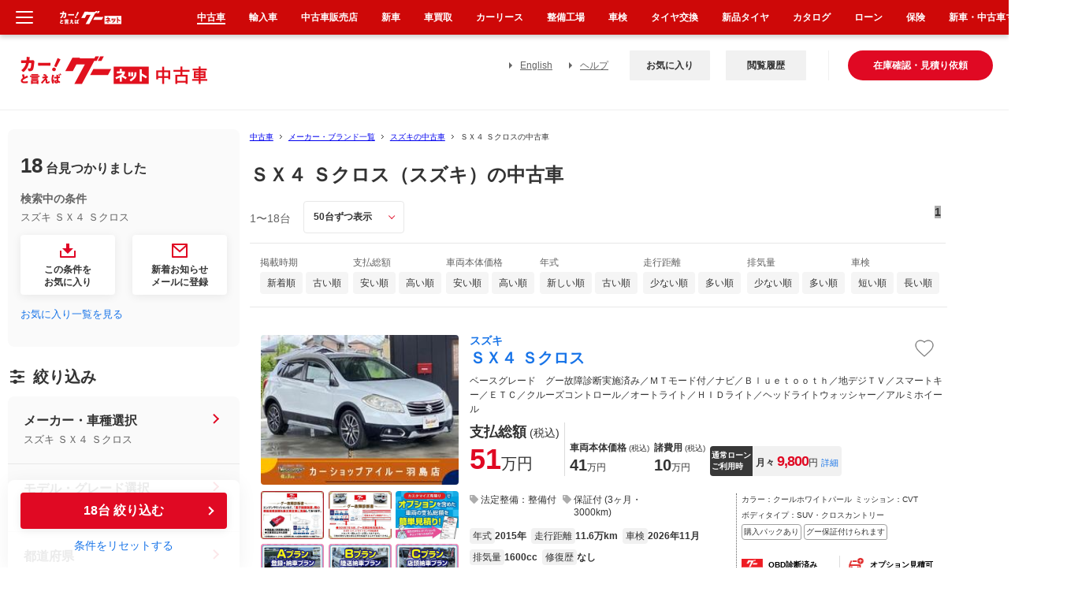

--- FILE ---
content_type: text/html; charset=euc-jp
request_url: https://www.goo-net.com/usedcar/brand-SUZUKI/car-SX4_S_CROSS/
body_size: 92166
content:

<!DOCTYPE html PUBLIC "-//W3C//DTD XHTML 1.0 Transitional//EN" "http://www.w3.org/TR/xhtml1/DTD/xhtml1-transitional.dtd">
<html xmlns="http://www.w3.org/1999/xhtml" lang="ja" xml:lang="ja">
<head>
    
    <script type="text/javascript">
        (function(c,l,a,r,i,t,y){
            c[a]=c[a]||function(){(c[a].q=c[a].q||[]).push(arguments)};
            t=l.createElement(r);t.async=1;t.src="https://www.clarity.ms/tag/"+i;
            y=l.getElementsByTagName(r)[0];y.parentNode.insertBefore(t,y);
        })(window, document, "clarity", "script", "gk5xickpkh");
    </script>
    
    <script>
        (function (i, s, o, g, r, a, m) {
            i["abtiming"] = 1 * new Date();
            a = s.createElement(o),
                m = s.getElementsByTagName(o)[0]; a.async = 1; a.src = g; m.parentNode.insertBefore(a, m)
        })(window, document, "script", "//try.abtasty.com/4de1413d81ba79934df3f31176620abd.js");
    </script>
    <meta http-equiv="Content-Type" content="text/html; charset=EUC-JP" />
    <meta name="referrer" content="no-referrer-when-downgrade">


    <title>ＳＸ４ Ｓクロス（スズキ）の中古車を探すなら【グーネット】</title>
<meta http-equiv="X-UA-Compatible" content="IE=edge" /><script type="text/javascript">(window.NREUM||(NREUM={})).init={privacy:{cookies_enabled:true},ajax:{deny_list:["bam.nr-data.net"]},feature_flags:["soft_nav"],distributed_tracing:{enabled:true}};(window.NREUM||(NREUM={})).loader_config={agentID:"1834802044",accountID:"3016590",trustKey:"3429367",xpid:"VwYGV1NaCBABUlVRDgkDUFMA",licenseKey:"NRJS-9da961acd8f82863745",applicationID:"1643984671",browserID:"1834802044"};;/*! For license information please see nr-loader-spa-1.308.0.min.js.LICENSE.txt */
(()=>{var e,t,r={384:(e,t,r)=>{"use strict";r.d(t,{NT:()=>a,US:()=>u,Zm:()=>o,bQ:()=>d,dV:()=>c,pV:()=>l});var n=r(6154),i=r(1863),s=r(1910);const a={beacon:"bam.nr-data.net",errorBeacon:"bam.nr-data.net"};function o(){return n.gm.NREUM||(n.gm.NREUM={}),void 0===n.gm.newrelic&&(n.gm.newrelic=n.gm.NREUM),n.gm.NREUM}function c(){let e=o();return e.o||(e.o={ST:n.gm.setTimeout,SI:n.gm.setImmediate||n.gm.setInterval,CT:n.gm.clearTimeout,XHR:n.gm.XMLHttpRequest,REQ:n.gm.Request,EV:n.gm.Event,PR:n.gm.Promise,MO:n.gm.MutationObserver,FETCH:n.gm.fetch,WS:n.gm.WebSocket},(0,s.i)(...Object.values(e.o))),e}function d(e,t){let r=o();r.initializedAgents??={},t.initializedAt={ms:(0,i.t)(),date:new Date},r.initializedAgents[e]=t}function u(e,t){o()[e]=t}function l(){return function(){let e=o();const t=e.info||{};e.info={beacon:a.beacon,errorBeacon:a.errorBeacon,...t}}(),function(){let e=o();const t=e.init||{};e.init={...t}}(),c(),function(){let e=o();const t=e.loader_config||{};e.loader_config={...t}}(),o()}},782:(e,t,r)=>{"use strict";r.d(t,{T:()=>n});const n=r(860).K7.pageViewTiming},860:(e,t,r)=>{"use strict";r.d(t,{$J:()=>u,K7:()=>c,P3:()=>d,XX:()=>i,Yy:()=>o,df:()=>s,qY:()=>n,v4:()=>a});const n="events",i="jserrors",s="browser/blobs",a="rum",o="browser/logs",c={ajax:"ajax",genericEvents:"generic_events",jserrors:i,logging:"logging",metrics:"metrics",pageAction:"page_action",pageViewEvent:"page_view_event",pageViewTiming:"page_view_timing",sessionReplay:"session_replay",sessionTrace:"session_trace",softNav:"soft_navigations",spa:"spa"},d={[c.pageViewEvent]:1,[c.pageViewTiming]:2,[c.metrics]:3,[c.jserrors]:4,[c.spa]:5,[c.ajax]:6,[c.sessionTrace]:7,[c.softNav]:8,[c.sessionReplay]:9,[c.logging]:10,[c.genericEvents]:11},u={[c.pageViewEvent]:a,[c.pageViewTiming]:n,[c.ajax]:n,[c.spa]:n,[c.softNav]:n,[c.metrics]:i,[c.jserrors]:i,[c.sessionTrace]:s,[c.sessionReplay]:s,[c.logging]:o,[c.genericEvents]:"ins"}},944:(e,t,r)=>{"use strict";r.d(t,{R:()=>i});var n=r(3241);function i(e,t){"function"==typeof console.debug&&(console.debug("New Relic Warning: https://github.com/newrelic/newrelic-browser-agent/blob/main/docs/warning-codes.md#".concat(e),t),(0,n.W)({agentIdentifier:null,drained:null,type:"data",name:"warn",feature:"warn",data:{code:e,secondary:t}}))}},993:(e,t,r)=>{"use strict";r.d(t,{A$:()=>s,ET:()=>a,TZ:()=>o,p_:()=>i});var n=r(860);const i={ERROR:"ERROR",WARN:"WARN",INFO:"INFO",DEBUG:"DEBUG",TRACE:"TRACE"},s={OFF:0,ERROR:1,WARN:2,INFO:3,DEBUG:4,TRACE:5},a="log",o=n.K7.logging},1541:(e,t,r)=>{"use strict";r.d(t,{U:()=>i,f:()=>n});const n={MFE:"MFE",BA:"BA"};function i(e,t){if(2!==t?.harvestEndpointVersion)return{};const r=t.agentRef.runtime.appMetadata.agents[0].entityGuid;return e?{"source.id":e.id,"source.name":e.name,"source.type":e.type,"parent.id":e.parent?.id||r,"parent.type":e.parent?.type||n.BA}:{"entity.guid":r,appId:t.agentRef.info.applicationID}}},1687:(e,t,r)=>{"use strict";r.d(t,{Ak:()=>d,Ze:()=>h,x3:()=>u});var n=r(3241),i=r(7836),s=r(3606),a=r(860),o=r(2646);const c={};function d(e,t){const r={staged:!1,priority:a.P3[t]||0};l(e),c[e].get(t)||c[e].set(t,r)}function u(e,t){e&&c[e]&&(c[e].get(t)&&c[e].delete(t),p(e,t,!1),c[e].size&&f(e))}function l(e){if(!e)throw new Error("agentIdentifier required");c[e]||(c[e]=new Map)}function h(e="",t="feature",r=!1){if(l(e),!e||!c[e].get(t)||r)return p(e,t);c[e].get(t).staged=!0,f(e)}function f(e){const t=Array.from(c[e]);t.every(([e,t])=>t.staged)&&(t.sort((e,t)=>e[1].priority-t[1].priority),t.forEach(([t])=>{c[e].delete(t),p(e,t)}))}function p(e,t,r=!0){const a=e?i.ee.get(e):i.ee,c=s.i.handlers;if(!a.aborted&&a.backlog&&c){if((0,n.W)({agentIdentifier:e,type:"lifecycle",name:"drain",feature:t}),r){const e=a.backlog[t],r=c[t];if(r){for(let t=0;e&&t<e.length;++t)g(e[t],r);Object.entries(r).forEach(([e,t])=>{Object.values(t||{}).forEach(t=>{t[0]?.on&&t[0]?.context()instanceof o.y&&t[0].on(e,t[1])})})}}a.isolatedBacklog||delete c[t],a.backlog[t]=null,a.emit("drain-"+t,[])}}function g(e,t){var r=e[1];Object.values(t[r]||{}).forEach(t=>{var r=e[0];if(t[0]===r){var n=t[1],i=e[3],s=e[2];n.apply(i,s)}})}},1738:(e,t,r)=>{"use strict";r.d(t,{U:()=>f,Y:()=>h});var n=r(3241),i=r(9908),s=r(1863),a=r(944),o=r(5701),c=r(3969),d=r(8362),u=r(860),l=r(4261);function h(e,t,r,s){const h=s||r;!h||h[e]&&h[e]!==d.d.prototype[e]||(h[e]=function(){(0,i.p)(c.xV,["API/"+e+"/called"],void 0,u.K7.metrics,r.ee),(0,n.W)({agentIdentifier:r.agentIdentifier,drained:!!o.B?.[r.agentIdentifier],type:"data",name:"api",feature:l.Pl+e,data:{}});try{return t.apply(this,arguments)}catch(e){(0,a.R)(23,e)}})}function f(e,t,r,n,a){const o=e.info;null===r?delete o.jsAttributes[t]:o.jsAttributes[t]=r,(a||null===r)&&(0,i.p)(l.Pl+n,[(0,s.t)(),t,r],void 0,"session",e.ee)}},1741:(e,t,r)=>{"use strict";r.d(t,{W:()=>s});var n=r(944),i=r(4261);class s{#e(e,...t){if(this[e]!==s.prototype[e])return this[e](...t);(0,n.R)(35,e)}addPageAction(e,t){return this.#e(i.hG,e,t)}register(e){return this.#e(i.eY,e)}recordCustomEvent(e,t){return this.#e(i.fF,e,t)}setPageViewName(e,t){return this.#e(i.Fw,e,t)}setCustomAttribute(e,t,r){return this.#e(i.cD,e,t,r)}noticeError(e,t){return this.#e(i.o5,e,t)}setUserId(e,t=!1){return this.#e(i.Dl,e,t)}setApplicationVersion(e){return this.#e(i.nb,e)}setErrorHandler(e){return this.#e(i.bt,e)}addRelease(e,t){return this.#e(i.k6,e,t)}log(e,t){return this.#e(i.$9,e,t)}start(){return this.#e(i.d3)}finished(e){return this.#e(i.BL,e)}recordReplay(){return this.#e(i.CH)}pauseReplay(){return this.#e(i.Tb)}addToTrace(e){return this.#e(i.U2,e)}setCurrentRouteName(e){return this.#e(i.PA,e)}interaction(e){return this.#e(i.dT,e)}wrapLogger(e,t,r){return this.#e(i.Wb,e,t,r)}measure(e,t){return this.#e(i.V1,e,t)}consent(e){return this.#e(i.Pv,e)}}},1863:(e,t,r)=>{"use strict";function n(){return Math.floor(performance.now())}r.d(t,{t:()=>n})},1910:(e,t,r)=>{"use strict";r.d(t,{i:()=>s});var n=r(944);const i=new Map;function s(...e){return e.every(e=>{if(i.has(e))return i.get(e);const t="function"==typeof e?e.toString():"",r=t.includes("[native code]"),s=t.includes("nrWrapper");return r||s||(0,n.R)(64,e?.name||t),i.set(e,r),r})}},2555:(e,t,r)=>{"use strict";r.d(t,{D:()=>o,f:()=>a});var n=r(384),i=r(8122);const s={beacon:n.NT.beacon,errorBeacon:n.NT.errorBeacon,licenseKey:void 0,applicationID:void 0,sa:void 0,queueTime:void 0,applicationTime:void 0,ttGuid:void 0,user:void 0,account:void 0,product:void 0,extra:void 0,jsAttributes:{},userAttributes:void 0,atts:void 0,transactionName:void 0,tNamePlain:void 0};function a(e){try{return!!e.licenseKey&&!!e.errorBeacon&&!!e.applicationID}catch(e){return!1}}const o=e=>(0,i.a)(e,s)},2614:(e,t,r)=>{"use strict";r.d(t,{BB:()=>a,H3:()=>n,g:()=>d,iL:()=>c,tS:()=>o,uh:()=>i,wk:()=>s});const n="NRBA",i="SESSION",s=144e5,a=18e5,o={STARTED:"session-started",PAUSE:"session-pause",RESET:"session-reset",RESUME:"session-resume",UPDATE:"session-update"},c={SAME_TAB:"same-tab",CROSS_TAB:"cross-tab"},d={OFF:0,FULL:1,ERROR:2}},2646:(e,t,r)=>{"use strict";r.d(t,{y:()=>n});class n{constructor(e){this.contextId=e}}},2843:(e,t,r)=>{"use strict";r.d(t,{G:()=>s,u:()=>i});var n=r(3878);function i(e,t=!1,r,i){(0,n.DD)("visibilitychange",function(){if(t)return void("hidden"===document.visibilityState&&e());e(document.visibilityState)},r,i)}function s(e,t,r){(0,n.sp)("pagehide",e,t,r)}},3241:(e,t,r)=>{"use strict";r.d(t,{W:()=>s});var n=r(6154);const i="newrelic";function s(e={}){try{n.gm.dispatchEvent(new CustomEvent(i,{detail:e}))}catch(e){}}},3304:(e,t,r)=>{"use strict";r.d(t,{A:()=>s});var n=r(7836);const i=()=>{const e=new WeakSet;return(t,r)=>{if("object"==typeof r&&null!==r){if(e.has(r))return;e.add(r)}return r}};function s(e){try{return JSON.stringify(e,i())??""}catch(e){try{n.ee.emit("internal-error",[e])}catch(e){}return""}}},3333:(e,t,r)=>{"use strict";r.d(t,{$v:()=>u,TZ:()=>n,Xh:()=>c,Zp:()=>i,kd:()=>d,mq:()=>o,nf:()=>a,qN:()=>s});const n=r(860).K7.genericEvents,i=["auxclick","click","copy","keydown","paste","scrollend"],s=["focus","blur"],a=4,o=1e3,c=2e3,d=["PageAction","UserAction","BrowserPerformance"],u={RESOURCES:"experimental.resources",REGISTER:"register"}},3434:(e,t,r)=>{"use strict";r.d(t,{Jt:()=>s,YM:()=>d});var n=r(7836),i=r(5607);const s="nr@original:".concat(i.W),a=50;var o=Object.prototype.hasOwnProperty,c=!1;function d(e,t){return e||(e=n.ee),r.inPlace=function(e,t,n,i,s){n||(n="");const a="-"===n.charAt(0);for(let o=0;o<t.length;o++){const c=t[o],d=e[c];l(d)||(e[c]=r(d,a?c+n:n,i,c,s))}},r.flag=s,r;function r(t,r,n,c,d){return l(t)?t:(r||(r=""),nrWrapper[s]=t,function(e,t,r){if(Object.defineProperty&&Object.keys)try{return Object.keys(e).forEach(function(r){Object.defineProperty(t,r,{get:function(){return e[r]},set:function(t){return e[r]=t,t}})}),t}catch(e){u([e],r)}for(var n in e)o.call(e,n)&&(t[n]=e[n])}(t,nrWrapper,e),nrWrapper);function nrWrapper(){var s,o,l,h;let f;try{o=this,s=[...arguments],l="function"==typeof n?n(s,o):n||{}}catch(t){u([t,"",[s,o,c],l],e)}i(r+"start",[s,o,c],l,d);const p=performance.now();let g;try{return h=t.apply(o,s),g=performance.now(),h}catch(e){throw g=performance.now(),i(r+"err",[s,o,e],l,d),f=e,f}finally{const e=g-p,t={start:p,end:g,duration:e,isLongTask:e>=a,methodName:c,thrownError:f};t.isLongTask&&i("long-task",[t,o],l,d),i(r+"end",[s,o,h],l,d)}}}function i(r,n,i,s){if(!c||t){var a=c;c=!0;try{e.emit(r,n,i,t,s)}catch(t){u([t,r,n,i],e)}c=a}}}function u(e,t){t||(t=n.ee);try{t.emit("internal-error",e)}catch(e){}}function l(e){return!(e&&"function"==typeof e&&e.apply&&!e[s])}},3606:(e,t,r)=>{"use strict";r.d(t,{i:()=>s});var n=r(9908);s.on=a;var i=s.handlers={};function s(e,t,r,s){a(s||n.d,i,e,t,r)}function a(e,t,r,i,s){s||(s="feature"),e||(e=n.d);var a=t[s]=t[s]||{};(a[r]=a[r]||[]).push([e,i])}},3738:(e,t,r)=>{"use strict";r.d(t,{He:()=>i,Kp:()=>o,Lc:()=>d,Rz:()=>u,TZ:()=>n,bD:()=>s,d3:()=>a,jx:()=>l,sl:()=>h,uP:()=>c});const n=r(860).K7.sessionTrace,i="bstResource",s="resource",a="-start",o="-end",c="fn"+a,d="fn"+o,u="pushState",l=1e3,h=3e4},3785:(e,t,r)=>{"use strict";r.d(t,{R:()=>c,b:()=>d});var n=r(9908),i=r(1863),s=r(860),a=r(3969),o=r(993);function c(e,t,r={},c=o.p_.INFO,d=!0,u,l=(0,i.t)()){(0,n.p)(a.xV,["API/logging/".concat(c.toLowerCase(),"/called")],void 0,s.K7.metrics,e),(0,n.p)(o.ET,[l,t,r,c,d,u],void 0,s.K7.logging,e)}function d(e){return"string"==typeof e&&Object.values(o.p_).some(t=>t===e.toUpperCase().trim())}},3878:(e,t,r)=>{"use strict";function n(e,t){return{capture:e,passive:!1,signal:t}}function i(e,t,r=!1,i){window.addEventListener(e,t,n(r,i))}function s(e,t,r=!1,i){document.addEventListener(e,t,n(r,i))}r.d(t,{DD:()=>s,jT:()=>n,sp:()=>i})},3962:(e,t,r)=>{"use strict";r.d(t,{AM:()=>a,O2:()=>l,OV:()=>s,Qu:()=>h,TZ:()=>c,ih:()=>f,pP:()=>o,t1:()=>u,tC:()=>i,wD:()=>d});var n=r(860);const i=["click","keydown","submit"],s="popstate",a="api",o="initialPageLoad",c=n.K7.softNav,d=5e3,u=500,l={INITIAL_PAGE_LOAD:"",ROUTE_CHANGE:1,UNSPECIFIED:2},h={INTERACTION:1,AJAX:2,CUSTOM_END:3,CUSTOM_TRACER:4},f={IP:"in progress",PF:"pending finish",FIN:"finished",CAN:"cancelled"}},3969:(e,t,r)=>{"use strict";r.d(t,{TZ:()=>n,XG:()=>o,rs:()=>i,xV:()=>a,z_:()=>s});const n=r(860).K7.metrics,i="sm",s="cm",a="storeSupportabilityMetrics",o="storeEventMetrics"},4234:(e,t,r)=>{"use strict";r.d(t,{W:()=>s});var n=r(7836),i=r(1687);class s{constructor(e,t){this.agentIdentifier=e,this.ee=n.ee.get(e),this.featureName=t,this.blocked=!1}deregisterDrain(){(0,i.x3)(this.agentIdentifier,this.featureName)}}},4261:(e,t,r)=>{"use strict";r.d(t,{$9:()=>u,BL:()=>c,CH:()=>p,Dl:()=>R,Fw:()=>w,PA:()=>v,Pl:()=>n,Pv:()=>A,Tb:()=>h,U2:()=>a,V1:()=>E,Wb:()=>T,bt:()=>y,cD:()=>b,d3:()=>x,dT:()=>d,eY:()=>g,fF:()=>f,hG:()=>s,hw:()=>i,k6:()=>o,nb:()=>m,o5:()=>l});const n="api-",i=n+"ixn-",s="addPageAction",a="addToTrace",o="addRelease",c="finished",d="interaction",u="log",l="noticeError",h="pauseReplay",f="recordCustomEvent",p="recordReplay",g="register",m="setApplicationVersion",v="setCurrentRouteName",b="setCustomAttribute",y="setErrorHandler",w="setPageViewName",R="setUserId",x="start",T="wrapLogger",E="measure",A="consent"},5205:(e,t,r)=>{"use strict";r.d(t,{j:()=>S});var n=r(384),i=r(1741);var s=r(2555),a=r(3333);const o=e=>{if(!e||"string"!=typeof e)return!1;try{document.createDocumentFragment().querySelector(e)}catch{return!1}return!0};var c=r(2614),d=r(944),u=r(8122);const l="[data-nr-mask]",h=e=>(0,u.a)(e,(()=>{const e={feature_flags:[],experimental:{allow_registered_children:!1,resources:!1},mask_selector:"*",block_selector:"[data-nr-block]",mask_input_options:{color:!1,date:!1,"datetime-local":!1,email:!1,month:!1,number:!1,range:!1,search:!1,tel:!1,text:!1,time:!1,url:!1,week:!1,textarea:!1,select:!1,password:!0}};return{ajax:{deny_list:void 0,block_internal:!0,enabled:!0,autoStart:!0},api:{get allow_registered_children(){return e.feature_flags.includes(a.$v.REGISTER)||e.experimental.allow_registered_children},set allow_registered_children(t){e.experimental.allow_registered_children=t},duplicate_registered_data:!1},browser_consent_mode:{enabled:!1},distributed_tracing:{enabled:void 0,exclude_newrelic_header:void 0,cors_use_newrelic_header:void 0,cors_use_tracecontext_headers:void 0,allowed_origins:void 0},get feature_flags(){return e.feature_flags},set feature_flags(t){e.feature_flags=t},generic_events:{enabled:!0,autoStart:!0},harvest:{interval:30},jserrors:{enabled:!0,autoStart:!0},logging:{enabled:!0,autoStart:!0},metrics:{enabled:!0,autoStart:!0},obfuscate:void 0,page_action:{enabled:!0},page_view_event:{enabled:!0,autoStart:!0},page_view_timing:{enabled:!0,autoStart:!0},performance:{capture_marks:!1,capture_measures:!1,capture_detail:!0,resources:{get enabled(){return e.feature_flags.includes(a.$v.RESOURCES)||e.experimental.resources},set enabled(t){e.experimental.resources=t},asset_types:[],first_party_domains:[],ignore_newrelic:!0}},privacy:{cookies_enabled:!0},proxy:{assets:void 0,beacon:void 0},session:{expiresMs:c.wk,inactiveMs:c.BB},session_replay:{autoStart:!0,enabled:!1,preload:!1,sampling_rate:10,error_sampling_rate:100,collect_fonts:!1,inline_images:!1,fix_stylesheets:!0,mask_all_inputs:!0,get mask_text_selector(){return e.mask_selector},set mask_text_selector(t){o(t)?e.mask_selector="".concat(t,",").concat(l):""===t||null===t?e.mask_selector=l:(0,d.R)(5,t)},get block_class(){return"nr-block"},get ignore_class(){return"nr-ignore"},get mask_text_class(){return"nr-mask"},get block_selector(){return e.block_selector},set block_selector(t){o(t)?e.block_selector+=",".concat(t):""!==t&&(0,d.R)(6,t)},get mask_input_options(){return e.mask_input_options},set mask_input_options(t){t&&"object"==typeof t?e.mask_input_options={...t,password:!0}:(0,d.R)(7,t)}},session_trace:{enabled:!0,autoStart:!0},soft_navigations:{enabled:!0,autoStart:!0},spa:{enabled:!0,autoStart:!0},ssl:void 0,user_actions:{enabled:!0,elementAttributes:["id","className","tagName","type"]}}})());var f=r(6154),p=r(9324);let g=0;const m={buildEnv:p.F3,distMethod:p.Xs,version:p.xv,originTime:f.WN},v={consented:!1},b={appMetadata:{},get consented(){return this.session?.state?.consent||v.consented},set consented(e){v.consented=e},customTransaction:void 0,denyList:void 0,disabled:!1,harvester:void 0,isolatedBacklog:!1,isRecording:!1,loaderType:void 0,maxBytes:3e4,obfuscator:void 0,onerror:void 0,ptid:void 0,releaseIds:{},session:void 0,timeKeeper:void 0,registeredEntities:[],jsAttributesMetadata:{bytes:0},get harvestCount(){return++g}},y=e=>{const t=(0,u.a)(e,b),r=Object.keys(m).reduce((e,t)=>(e[t]={value:m[t],writable:!1,configurable:!0,enumerable:!0},e),{});return Object.defineProperties(t,r)};var w=r(5701);const R=e=>{const t=e.startsWith("http");e+="/",r.p=t?e:"https://"+e};var x=r(7836),T=r(3241);const E={accountID:void 0,trustKey:void 0,agentID:void 0,licenseKey:void 0,applicationID:void 0,xpid:void 0},A=e=>(0,u.a)(e,E),_=new Set;function S(e,t={},r,a){let{init:o,info:c,loader_config:d,runtime:u={},exposed:l=!0}=t;if(!c){const e=(0,n.pV)();o=e.init,c=e.info,d=e.loader_config}e.init=h(o||{}),e.loader_config=A(d||{}),c.jsAttributes??={},f.bv&&(c.jsAttributes.isWorker=!0),e.info=(0,s.D)(c);const p=e.init,g=[c.beacon,c.errorBeacon];_.has(e.agentIdentifier)||(p.proxy.assets&&(R(p.proxy.assets),g.push(p.proxy.assets)),p.proxy.beacon&&g.push(p.proxy.beacon),e.beacons=[...g],function(e){const t=(0,n.pV)();Object.getOwnPropertyNames(i.W.prototype).forEach(r=>{const n=i.W.prototype[r];if("function"!=typeof n||"constructor"===n)return;let s=t[r];e[r]&&!1!==e.exposed&&"micro-agent"!==e.runtime?.loaderType&&(t[r]=(...t)=>{const n=e[r](...t);return s?s(...t):n})})}(e),(0,n.US)("activatedFeatures",w.B)),u.denyList=[...p.ajax.deny_list||[],...p.ajax.block_internal?g:[]],u.ptid=e.agentIdentifier,u.loaderType=r,e.runtime=y(u),_.has(e.agentIdentifier)||(e.ee=x.ee.get(e.agentIdentifier),e.exposed=l,(0,T.W)({agentIdentifier:e.agentIdentifier,drained:!!w.B?.[e.agentIdentifier],type:"lifecycle",name:"initialize",feature:void 0,data:e.config})),_.add(e.agentIdentifier)}},5270:(e,t,r)=>{"use strict";r.d(t,{Aw:()=>a,SR:()=>s,rF:()=>o});var n=r(384),i=r(7767);function s(e){return!!(0,n.dV)().o.MO&&(0,i.V)(e)&&!0===e?.session_trace.enabled}function a(e){return!0===e?.session_replay.preload&&s(e)}function o(e,t){try{if("string"==typeof t?.type){if("password"===t.type.toLowerCase())return"*".repeat(e?.length||0);if(void 0!==t?.dataset?.nrUnmask||t?.classList?.contains("nr-unmask"))return e}}catch(e){}return"string"==typeof e?e.replace(/[\S]/g,"*"):"*".repeat(e?.length||0)}},5289:(e,t,r)=>{"use strict";r.d(t,{GG:()=>a,Qr:()=>c,sB:()=>o});var n=r(3878),i=r(6389);function s(){return"undefined"==typeof document||"complete"===document.readyState}function a(e,t){if(s())return e();const r=(0,i.J)(e),a=setInterval(()=>{s()&&(clearInterval(a),r())},500);(0,n.sp)("load",r,t)}function o(e){if(s())return e();(0,n.DD)("DOMContentLoaded",e)}function c(e){if(s())return e();(0,n.sp)("popstate",e)}},5607:(e,t,r)=>{"use strict";r.d(t,{W:()=>n});const n=(0,r(9566).bz)()},5701:(e,t,r)=>{"use strict";r.d(t,{B:()=>s,t:()=>a});var n=r(3241);const i=new Set,s={};function a(e,t){const r=t.agentIdentifier;s[r]??={},e&&"object"==typeof e&&(i.has(r)||(t.ee.emit("rumresp",[e]),s[r]=e,i.add(r),(0,n.W)({agentIdentifier:r,loaded:!0,drained:!0,type:"lifecycle",name:"load",feature:void 0,data:e})))}},6154:(e,t,r)=>{"use strict";r.d(t,{OF:()=>d,RI:()=>i,WN:()=>h,bv:()=>s,eN:()=>f,gm:()=>a,lR:()=>l,m:()=>c,mw:()=>o,sb:()=>u});var n=r(1863);const i="undefined"!=typeof window&&!!window.document,s="undefined"!=typeof WorkerGlobalScope&&("undefined"!=typeof self&&self instanceof WorkerGlobalScope&&self.navigator instanceof WorkerNavigator||"undefined"!=typeof globalThis&&globalThis instanceof WorkerGlobalScope&&globalThis.navigator instanceof WorkerNavigator),a=i?window:"undefined"!=typeof WorkerGlobalScope&&("undefined"!=typeof self&&self instanceof WorkerGlobalScope&&self||"undefined"!=typeof globalThis&&globalThis instanceof WorkerGlobalScope&&globalThis),o=Boolean("hidden"===a?.document?.visibilityState),c=""+a?.location,d=/iPad|iPhone|iPod/.test(a.navigator?.userAgent),u=d&&"undefined"==typeof SharedWorker,l=(()=>{const e=a.navigator?.userAgent?.match(/Firefox[/\s](\d+\.\d+)/);return Array.isArray(e)&&e.length>=2?+e[1]:0})(),h=Date.now()-(0,n.t)(),f=()=>"undefined"!=typeof PerformanceNavigationTiming&&a?.performance?.getEntriesByType("navigation")?.[0]?.responseStart},6344:(e,t,r)=>{"use strict";r.d(t,{BB:()=>u,Qb:()=>l,TZ:()=>i,Ug:()=>a,Vh:()=>s,_s:()=>o,bc:()=>d,yP:()=>c});var n=r(2614);const i=r(860).K7.sessionReplay,s="errorDuringReplay",a=.12,o={DomContentLoaded:0,Load:1,FullSnapshot:2,IncrementalSnapshot:3,Meta:4,Custom:5},c={[n.g.ERROR]:15e3,[n.g.FULL]:3e5,[n.g.OFF]:0},d={RESET:{message:"Session was reset",sm:"Reset"},IMPORT:{message:"Recorder failed to import",sm:"Import"},TOO_MANY:{message:"429: Too Many Requests",sm:"Too-Many"},TOO_BIG:{message:"Payload was too large",sm:"Too-Big"},CROSS_TAB:{message:"Session Entity was set to OFF on another tab",sm:"Cross-Tab"},ENTITLEMENTS:{message:"Session Replay is not allowed and will not be started",sm:"Entitlement"}},u=5e3,l={API:"api",RESUME:"resume",SWITCH_TO_FULL:"switchToFull",INITIALIZE:"initialize",PRELOAD:"preload"}},6389:(e,t,r)=>{"use strict";function n(e,t=500,r={}){const n=r?.leading||!1;let i;return(...r)=>{n&&void 0===i&&(e.apply(this,r),i=setTimeout(()=>{i=clearTimeout(i)},t)),n||(clearTimeout(i),i=setTimeout(()=>{e.apply(this,r)},t))}}function i(e){let t=!1;return(...r)=>{t||(t=!0,e.apply(this,r))}}r.d(t,{J:()=>i,s:()=>n})},6630:(e,t,r)=>{"use strict";r.d(t,{T:()=>n});const n=r(860).K7.pageViewEvent},6774:(e,t,r)=>{"use strict";r.d(t,{T:()=>n});const n=r(860).K7.jserrors},7295:(e,t,r)=>{"use strict";r.d(t,{Xv:()=>a,gX:()=>i,iW:()=>s});var n=[];function i(e){if(!e||s(e))return!1;if(0===n.length)return!0;if("*"===n[0].hostname)return!1;for(var t=0;t<n.length;t++){var r=n[t];if(r.hostname.test(e.hostname)&&r.pathname.test(e.pathname))return!1}return!0}function s(e){return void 0===e.hostname}function a(e){if(n=[],e&&e.length)for(var t=0;t<e.length;t++){let r=e[t];if(!r)continue;if("*"===r)return void(n=[{hostname:"*"}]);0===r.indexOf("http://")?r=r.substring(7):0===r.indexOf("https://")&&(r=r.substring(8));const i=r.indexOf("/");let s,a;i>0?(s=r.substring(0,i),a=r.substring(i)):(s=r,a="*");let[c]=s.split(":");n.push({hostname:o(c),pathname:o(a,!0)})}}function o(e,t=!1){const r=e.replace(/[.+?^${}()|[\]\\]/g,e=>"\\"+e).replace(/\*/g,".*?");return new RegExp((t?"^":"")+r+"$")}},7485:(e,t,r)=>{"use strict";r.d(t,{D:()=>i});var n=r(6154);function i(e){if(0===(e||"").indexOf("data:"))return{protocol:"data"};try{const t=new URL(e,location.href),r={port:t.port,hostname:t.hostname,pathname:t.pathname,search:t.search,protocol:t.protocol.slice(0,t.protocol.indexOf(":")),sameOrigin:t.protocol===n.gm?.location?.protocol&&t.host===n.gm?.location?.host};return r.port&&""!==r.port||("http:"===t.protocol&&(r.port="80"),"https:"===t.protocol&&(r.port="443")),r.pathname&&""!==r.pathname?r.pathname.startsWith("/")||(r.pathname="/".concat(r.pathname)):r.pathname="/",r}catch(e){return{}}}},7699:(e,t,r)=>{"use strict";r.d(t,{It:()=>s,KC:()=>o,No:()=>i,qh:()=>a});var n=r(860);const i=16e3,s=1e6,a="SESSION_ERROR",o={[n.K7.logging]:!0,[n.K7.genericEvents]:!1,[n.K7.jserrors]:!1,[n.K7.ajax]:!1}},7767:(e,t,r)=>{"use strict";r.d(t,{V:()=>i});var n=r(6154);const i=e=>n.RI&&!0===e?.privacy.cookies_enabled},7836:(e,t,r)=>{"use strict";r.d(t,{P:()=>o,ee:()=>c});var n=r(384),i=r(8990),s=r(2646),a=r(5607);const o="nr@context:".concat(a.W),c=function e(t,r){var n={},a={},u={},l=!1;try{l=16===r.length&&d.initializedAgents?.[r]?.runtime.isolatedBacklog}catch(e){}var h={on:p,addEventListener:p,removeEventListener:function(e,t){var r=n[e];if(!r)return;for(var i=0;i<r.length;i++)r[i]===t&&r.splice(i,1)},emit:function(e,r,n,i,s){!1!==s&&(s=!0);if(c.aborted&&!i)return;t&&s&&t.emit(e,r,n);var o=f(n);g(e).forEach(e=>{e.apply(o,r)});var d=v()[a[e]];d&&d.push([h,e,r,o]);return o},get:m,listeners:g,context:f,buffer:function(e,t){const r=v();if(t=t||"feature",h.aborted)return;Object.entries(e||{}).forEach(([e,n])=>{a[n]=t,t in r||(r[t]=[])})},abort:function(){h._aborted=!0,Object.keys(h.backlog).forEach(e=>{delete h.backlog[e]})},isBuffering:function(e){return!!v()[a[e]]},debugId:r,backlog:l?{}:t&&"object"==typeof t.backlog?t.backlog:{},isolatedBacklog:l};return Object.defineProperty(h,"aborted",{get:()=>{let e=h._aborted||!1;return e||(t&&(e=t.aborted),e)}}),h;function f(e){return e&&e instanceof s.y?e:e?(0,i.I)(e,o,()=>new s.y(o)):new s.y(o)}function p(e,t){n[e]=g(e).concat(t)}function g(e){return n[e]||[]}function m(t){return u[t]=u[t]||e(h,t)}function v(){return h.backlog}}(void 0,"globalEE"),d=(0,n.Zm)();d.ee||(d.ee=c)},8122:(e,t,r)=>{"use strict";r.d(t,{a:()=>i});var n=r(944);function i(e,t){try{if(!e||"object"!=typeof e)return(0,n.R)(3);if(!t||"object"!=typeof t)return(0,n.R)(4);const r=Object.create(Object.getPrototypeOf(t),Object.getOwnPropertyDescriptors(t)),s=0===Object.keys(r).length?e:r;for(let a in s)if(void 0!==e[a])try{if(null===e[a]){r[a]=null;continue}Array.isArray(e[a])&&Array.isArray(t[a])?r[a]=Array.from(new Set([...e[a],...t[a]])):"object"==typeof e[a]&&"object"==typeof t[a]?r[a]=i(e[a],t[a]):r[a]=e[a]}catch(e){r[a]||(0,n.R)(1,e)}return r}catch(e){(0,n.R)(2,e)}}},8139:(e,t,r)=>{"use strict";r.d(t,{u:()=>h});var n=r(7836),i=r(3434),s=r(8990),a=r(6154);const o={},c=a.gm.XMLHttpRequest,d="addEventListener",u="removeEventListener",l="nr@wrapped:".concat(n.P);function h(e){var t=function(e){return(e||n.ee).get("events")}(e);if(o[t.debugId]++)return t;o[t.debugId]=1;var r=(0,i.YM)(t,!0);function h(e){r.inPlace(e,[d,u],"-",p)}function p(e,t){return e[1]}return"getPrototypeOf"in Object&&(a.RI&&f(document,h),c&&f(c.prototype,h),f(a.gm,h)),t.on(d+"-start",function(e,t){var n=e[1];if(null!==n&&("function"==typeof n||"object"==typeof n)&&"newrelic"!==e[0]){var i=(0,s.I)(n,l,function(){var e={object:function(){if("function"!=typeof n.handleEvent)return;return n.handleEvent.apply(n,arguments)},function:n}[typeof n];return e?r(e,"fn-",null,e.name||"anonymous"):n});this.wrapped=e[1]=i}}),t.on(u+"-start",function(e){e[1]=this.wrapped||e[1]}),t}function f(e,t,...r){let n=e;for(;"object"==typeof n&&!Object.prototype.hasOwnProperty.call(n,d);)n=Object.getPrototypeOf(n);n&&t(n,...r)}},8362:(e,t,r)=>{"use strict";r.d(t,{d:()=>s});var n=r(9566),i=r(1741);class s extends i.W{agentIdentifier=(0,n.LA)(16)}},8374:(e,t,r)=>{r.nc=(()=>{try{return document?.currentScript?.nonce}catch(e){}return""})()},8990:(e,t,r)=>{"use strict";r.d(t,{I:()=>i});var n=Object.prototype.hasOwnProperty;function i(e,t,r){if(n.call(e,t))return e[t];var i=r();if(Object.defineProperty&&Object.keys)try{return Object.defineProperty(e,t,{value:i,writable:!0,enumerable:!1}),i}catch(e){}return e[t]=i,i}},9119:(e,t,r)=>{"use strict";r.d(t,{L:()=>s});var n=/([^?#]*)[^#]*(#[^?]*|$).*/,i=/([^?#]*)().*/;function s(e,t){return e?e.replace(t?n:i,"$1$2"):e}},9300:(e,t,r)=>{"use strict";r.d(t,{T:()=>n});const n=r(860).K7.ajax},9324:(e,t,r)=>{"use strict";r.d(t,{AJ:()=>a,F3:()=>i,Xs:()=>s,Yq:()=>o,xv:()=>n});const n="1.308.0",i="PROD",s="CDN",a="@newrelic/rrweb",o="1.0.1"},9566:(e,t,r)=>{"use strict";r.d(t,{LA:()=>o,ZF:()=>c,bz:()=>a,el:()=>d});var n=r(6154);const i="xxxxxxxx-xxxx-4xxx-yxxx-xxxxxxxxxxxx";function s(e,t){return e?15&e[t]:16*Math.random()|0}function a(){const e=n.gm?.crypto||n.gm?.msCrypto;let t,r=0;return e&&e.getRandomValues&&(t=e.getRandomValues(new Uint8Array(30))),i.split("").map(e=>"x"===e?s(t,r++).toString(16):"y"===e?(3&s()|8).toString(16):e).join("")}function o(e){const t=n.gm?.crypto||n.gm?.msCrypto;let r,i=0;t&&t.getRandomValues&&(r=t.getRandomValues(new Uint8Array(e)));const a=[];for(var o=0;o<e;o++)a.push(s(r,i++).toString(16));return a.join("")}function c(){return o(16)}function d(){return o(32)}},9908:(e,t,r)=>{"use strict";r.d(t,{d:()=>n,p:()=>i});var n=r(7836).ee.get("handle");function i(e,t,r,i,s){s?(s.buffer([e],i),s.emit(e,t,r)):(n.buffer([e],i),n.emit(e,t,r))}}},n={};function i(e){var t=n[e];if(void 0!==t)return t.exports;var s=n[e]={exports:{}};return r[e](s,s.exports,i),s.exports}i.m=r,i.d=(e,t)=>{for(var r in t)i.o(t,r)&&!i.o(e,r)&&Object.defineProperty(e,r,{enumerable:!0,get:t[r]})},i.f={},i.e=e=>Promise.all(Object.keys(i.f).reduce((t,r)=>(i.f[r](e,t),t),[])),i.u=e=>({212:"nr-spa-compressor",249:"nr-spa-recorder",478:"nr-spa"}[e]+"-1.308.0.min.js"),i.o=(e,t)=>Object.prototype.hasOwnProperty.call(e,t),e={},t="NRBA-1.308.0.PROD:",i.l=(r,n,s,a)=>{if(e[r])e[r].push(n);else{var o,c;if(void 0!==s)for(var d=document.getElementsByTagName("script"),u=0;u<d.length;u++){var l=d[u];if(l.getAttribute("src")==r||l.getAttribute("data-webpack")==t+s){o=l;break}}if(!o){c=!0;var h={478:"sha512-RSfSVnmHk59T/uIPbdSE0LPeqcEdF4/+XhfJdBuccH5rYMOEZDhFdtnh6X6nJk7hGpzHd9Ujhsy7lZEz/ORYCQ==",249:"sha512-ehJXhmntm85NSqW4MkhfQqmeKFulra3klDyY0OPDUE+sQ3GokHlPh1pmAzuNy//3j4ac6lzIbmXLvGQBMYmrkg==",212:"sha512-B9h4CR46ndKRgMBcK+j67uSR2RCnJfGefU+A7FrgR/k42ovXy5x/MAVFiSvFxuVeEk/pNLgvYGMp1cBSK/G6Fg=="};(o=document.createElement("script")).charset="utf-8",i.nc&&o.setAttribute("nonce",i.nc),o.setAttribute("data-webpack",t+s),o.src=r,0!==o.src.indexOf(window.location.origin+"/")&&(o.crossOrigin="anonymous"),h[a]&&(o.integrity=h[a])}e[r]=[n];var f=(t,n)=>{o.onerror=o.onload=null,clearTimeout(p);var i=e[r];if(delete e[r],o.parentNode&&o.parentNode.removeChild(o),i&&i.forEach(e=>e(n)),t)return t(n)},p=setTimeout(f.bind(null,void 0,{type:"timeout",target:o}),12e4);o.onerror=f.bind(null,o.onerror),o.onload=f.bind(null,o.onload),c&&document.head.appendChild(o)}},i.r=e=>{"undefined"!=typeof Symbol&&Symbol.toStringTag&&Object.defineProperty(e,Symbol.toStringTag,{value:"Module"}),Object.defineProperty(e,"__esModule",{value:!0})},i.p="https://js-agent.newrelic.com/",(()=>{var e={38:0,788:0};i.f.j=(t,r)=>{var n=i.o(e,t)?e[t]:void 0;if(0!==n)if(n)r.push(n[2]);else{var s=new Promise((r,i)=>n=e[t]=[r,i]);r.push(n[2]=s);var a=i.p+i.u(t),o=new Error;i.l(a,r=>{if(i.o(e,t)&&(0!==(n=e[t])&&(e[t]=void 0),n)){var s=r&&("load"===r.type?"missing":r.type),a=r&&r.target&&r.target.src;o.message="Loading chunk "+t+" failed: ("+s+": "+a+")",o.name="ChunkLoadError",o.type=s,o.request=a,n[1](o)}},"chunk-"+t,t)}};var t=(t,r)=>{var n,s,[a,o,c]=r,d=0;if(a.some(t=>0!==e[t])){for(n in o)i.o(o,n)&&(i.m[n]=o[n]);if(c)c(i)}for(t&&t(r);d<a.length;d++)s=a[d],i.o(e,s)&&e[s]&&e[s][0](),e[s]=0},r=self["webpackChunk:NRBA-1.308.0.PROD"]=self["webpackChunk:NRBA-1.308.0.PROD"]||[];r.forEach(t.bind(null,0)),r.push=t.bind(null,r.push.bind(r))})(),(()=>{"use strict";i(8374);var e=i(8362),t=i(860);const r=Object.values(t.K7);var n=i(5205);var s=i(9908),a=i(1863),o=i(4261),c=i(1738);var d=i(1687),u=i(4234),l=i(5289),h=i(6154),f=i(944),p=i(5270),g=i(7767),m=i(6389),v=i(7699);class b extends u.W{constructor(e,t){super(e.agentIdentifier,t),this.agentRef=e,this.abortHandler=void 0,this.featAggregate=void 0,this.loadedSuccessfully=void 0,this.onAggregateImported=new Promise(e=>{this.loadedSuccessfully=e}),this.deferred=Promise.resolve(),!1===e.init[this.featureName].autoStart?this.deferred=new Promise((t,r)=>{this.ee.on("manual-start-all",(0,m.J)(()=>{(0,d.Ak)(e.agentIdentifier,this.featureName),t()}))}):(0,d.Ak)(e.agentIdentifier,t)}importAggregator(e,t,r={}){if(this.featAggregate)return;const n=async()=>{let n;await this.deferred;try{if((0,g.V)(e.init)){const{setupAgentSession:t}=await i.e(478).then(i.bind(i,8766));n=t(e)}}catch(e){(0,f.R)(20,e),this.ee.emit("internal-error",[e]),(0,s.p)(v.qh,[e],void 0,this.featureName,this.ee)}try{if(!this.#t(this.featureName,n,e.init))return(0,d.Ze)(this.agentIdentifier,this.featureName),void this.loadedSuccessfully(!1);const{Aggregate:i}=await t();this.featAggregate=new i(e,r),e.runtime.harvester.initializedAggregates.push(this.featAggregate),this.loadedSuccessfully(!0)}catch(e){(0,f.R)(34,e),this.abortHandler?.(),(0,d.Ze)(this.agentIdentifier,this.featureName,!0),this.loadedSuccessfully(!1),this.ee&&this.ee.abort()}};h.RI?(0,l.GG)(()=>n(),!0):n()}#t(e,r,n){if(this.blocked)return!1;switch(e){case t.K7.sessionReplay:return(0,p.SR)(n)&&!!r;case t.K7.sessionTrace:return!!r;default:return!0}}}var y=i(6630),w=i(2614),R=i(3241);class x extends b{static featureName=y.T;constructor(e){var t;super(e,y.T),this.setupInspectionEvents(e.agentIdentifier),t=e,(0,c.Y)(o.Fw,function(e,r){"string"==typeof e&&("/"!==e.charAt(0)&&(e="/"+e),t.runtime.customTransaction=(r||"http://custom.transaction")+e,(0,s.p)(o.Pl+o.Fw,[(0,a.t)()],void 0,void 0,t.ee))},t),this.importAggregator(e,()=>i.e(478).then(i.bind(i,2467)))}setupInspectionEvents(e){const t=(t,r)=>{t&&(0,R.W)({agentIdentifier:e,timeStamp:t.timeStamp,loaded:"complete"===t.target.readyState,type:"window",name:r,data:t.target.location+""})};(0,l.sB)(e=>{t(e,"DOMContentLoaded")}),(0,l.GG)(e=>{t(e,"load")}),(0,l.Qr)(e=>{t(e,"navigate")}),this.ee.on(w.tS.UPDATE,(t,r)=>{(0,R.W)({agentIdentifier:e,type:"lifecycle",name:"session",data:r})})}}var T=i(384);class E extends e.d{constructor(e){var t;(super(),h.gm)?(this.features={},(0,T.bQ)(this.agentIdentifier,this),this.desiredFeatures=new Set(e.features||[]),this.desiredFeatures.add(x),(0,n.j)(this,e,e.loaderType||"agent"),t=this,(0,c.Y)(o.cD,function(e,r,n=!1){if("string"==typeof e){if(["string","number","boolean"].includes(typeof r)||null===r)return(0,c.U)(t,e,r,o.cD,n);(0,f.R)(40,typeof r)}else(0,f.R)(39,typeof e)},t),function(e){(0,c.Y)(o.Dl,function(t,r=!1){if("string"!=typeof t&&null!==t)return void(0,f.R)(41,typeof t);const n=e.info.jsAttributes["enduser.id"];r&&null!=n&&n!==t?(0,s.p)(o.Pl+"setUserIdAndResetSession",[t],void 0,"session",e.ee):(0,c.U)(e,"enduser.id",t,o.Dl,!0)},e)}(this),function(e){(0,c.Y)(o.nb,function(t){if("string"==typeof t||null===t)return(0,c.U)(e,"application.version",t,o.nb,!1);(0,f.R)(42,typeof t)},e)}(this),function(e){(0,c.Y)(o.d3,function(){e.ee.emit("manual-start-all")},e)}(this),function(e){(0,c.Y)(o.Pv,function(t=!0){if("boolean"==typeof t){if((0,s.p)(o.Pl+o.Pv,[t],void 0,"session",e.ee),e.runtime.consented=t,t){const t=e.features.page_view_event;t.onAggregateImported.then(e=>{const r=t.featAggregate;e&&!r.sentRum&&r.sendRum()})}}else(0,f.R)(65,typeof t)},e)}(this),this.run()):(0,f.R)(21)}get config(){return{info:this.info,init:this.init,loader_config:this.loader_config,runtime:this.runtime}}get api(){return this}run(){try{const e=function(e){const t={};return r.forEach(r=>{t[r]=!!e[r]?.enabled}),t}(this.init),n=[...this.desiredFeatures];n.sort((e,r)=>t.P3[e.featureName]-t.P3[r.featureName]),n.forEach(r=>{if(!e[r.featureName]&&r.featureName!==t.K7.pageViewEvent)return;if(r.featureName===t.K7.spa)return void(0,f.R)(67);const n=function(e){switch(e){case t.K7.ajax:return[t.K7.jserrors];case t.K7.sessionTrace:return[t.K7.ajax,t.K7.pageViewEvent];case t.K7.sessionReplay:return[t.K7.sessionTrace];case t.K7.pageViewTiming:return[t.K7.pageViewEvent];default:return[]}}(r.featureName).filter(e=>!(e in this.features));n.length>0&&(0,f.R)(36,{targetFeature:r.featureName,missingDependencies:n}),this.features[r.featureName]=new r(this)})}catch(e){(0,f.R)(22,e);for(const e in this.features)this.features[e].abortHandler?.();const t=(0,T.Zm)();delete t.initializedAgents[this.agentIdentifier]?.features,delete this.sharedAggregator;return t.ee.get(this.agentIdentifier).abort(),!1}}}var A=i(2843),_=i(782);class S extends b{static featureName=_.T;constructor(e){super(e,_.T),h.RI&&((0,A.u)(()=>(0,s.p)("docHidden",[(0,a.t)()],void 0,_.T,this.ee),!0),(0,A.G)(()=>(0,s.p)("winPagehide",[(0,a.t)()],void 0,_.T,this.ee)),this.importAggregator(e,()=>i.e(478).then(i.bind(i,9917))))}}var O=i(3969);class I extends b{static featureName=O.TZ;constructor(e){super(e,O.TZ),h.RI&&document.addEventListener("securitypolicyviolation",e=>{(0,s.p)(O.xV,["Generic/CSPViolation/Detected"],void 0,this.featureName,this.ee)}),this.importAggregator(e,()=>i.e(478).then(i.bind(i,6555)))}}var N=i(6774),P=i(3878),k=i(3304);class D{constructor(e,t,r,n,i){this.name="UncaughtError",this.message="string"==typeof e?e:(0,k.A)(e),this.sourceURL=t,this.line=r,this.column=n,this.__newrelic=i}}function C(e){return M(e)?e:new D(void 0!==e?.message?e.message:e,e?.filename||e?.sourceURL,e?.lineno||e?.line,e?.colno||e?.col,e?.__newrelic,e?.cause)}function j(e){const t="Unhandled Promise Rejection: ";if(!e?.reason)return;if(M(e.reason)){try{e.reason.message.startsWith(t)||(e.reason.message=t+e.reason.message)}catch(e){}return C(e.reason)}const r=C(e.reason);return(r.message||"").startsWith(t)||(r.message=t+r.message),r}function L(e){if(e.error instanceof SyntaxError&&!/:\d+$/.test(e.error.stack?.trim())){const t=new D(e.message,e.filename,e.lineno,e.colno,e.error.__newrelic,e.cause);return t.name=SyntaxError.name,t}return M(e.error)?e.error:C(e)}function M(e){return e instanceof Error&&!!e.stack}function H(e,r,n,i,o=(0,a.t)()){"string"==typeof e&&(e=new Error(e)),(0,s.p)("err",[e,o,!1,r,n.runtime.isRecording,void 0,i],void 0,t.K7.jserrors,n.ee),(0,s.p)("uaErr",[],void 0,t.K7.genericEvents,n.ee)}var B=i(1541),K=i(993),W=i(3785);function U(e,{customAttributes:t={},level:r=K.p_.INFO}={},n,i,s=(0,a.t)()){(0,W.R)(n.ee,e,t,r,!1,i,s)}function F(e,r,n,i,c=(0,a.t)()){(0,s.p)(o.Pl+o.hG,[c,e,r,i],void 0,t.K7.genericEvents,n.ee)}function V(e,r,n,i,c=(0,a.t)()){const{start:d,end:u,customAttributes:l}=r||{},h={customAttributes:l||{}};if("object"!=typeof h.customAttributes||"string"!=typeof e||0===e.length)return void(0,f.R)(57);const p=(e,t)=>null==e?t:"number"==typeof e?e:e instanceof PerformanceMark?e.startTime:Number.NaN;if(h.start=p(d,0),h.end=p(u,c),Number.isNaN(h.start)||Number.isNaN(h.end))(0,f.R)(57);else{if(h.duration=h.end-h.start,!(h.duration<0))return(0,s.p)(o.Pl+o.V1,[h,e,i],void 0,t.K7.genericEvents,n.ee),h;(0,f.R)(58)}}function G(e,r={},n,i,c=(0,a.t)()){(0,s.p)(o.Pl+o.fF,[c,e,r,i],void 0,t.K7.genericEvents,n.ee)}function z(e){(0,c.Y)(o.eY,function(t){return Y(e,t)},e)}function Y(e,r,n){(0,f.R)(54,"newrelic.register"),r||={},r.type=B.f.MFE,r.licenseKey||=e.info.licenseKey,r.blocked=!1,r.parent=n||{},Array.isArray(r.tags)||(r.tags=[]);const i={};r.tags.forEach(e=>{"name"!==e&&"id"!==e&&(i["source.".concat(e)]=!0)}),r.isolated??=!0;let o=()=>{};const c=e.runtime.registeredEntities;if(!r.isolated){const e=c.find(({metadata:{target:{id:e}}})=>e===r.id&&!r.isolated);if(e)return e}const d=e=>{r.blocked=!0,o=e};function u(e){return"string"==typeof e&&!!e.trim()&&e.trim().length<501||"number"==typeof e}e.init.api.allow_registered_children||d((0,m.J)(()=>(0,f.R)(55))),u(r.id)&&u(r.name)||d((0,m.J)(()=>(0,f.R)(48,r)));const l={addPageAction:(t,n={})=>g(F,[t,{...i,...n},e],r),deregister:()=>{d((0,m.J)(()=>(0,f.R)(68)))},log:(t,n={})=>g(U,[t,{...n,customAttributes:{...i,...n.customAttributes||{}}},e],r),measure:(t,n={})=>g(V,[t,{...n,customAttributes:{...i,...n.customAttributes||{}}},e],r),noticeError:(t,n={})=>g(H,[t,{...i,...n},e],r),register:(t={})=>g(Y,[e,t],l.metadata.target),recordCustomEvent:(t,n={})=>g(G,[t,{...i,...n},e],r),setApplicationVersion:e=>p("application.version",e),setCustomAttribute:(e,t)=>p(e,t),setUserId:e=>p("enduser.id",e),metadata:{customAttributes:i,target:r}},h=()=>(r.blocked&&o(),r.blocked);h()||c.push(l);const p=(e,t)=>{h()||(i[e]=t)},g=(r,n,i)=>{if(h())return;const o=(0,a.t)();(0,s.p)(O.xV,["API/register/".concat(r.name,"/called")],void 0,t.K7.metrics,e.ee);try{if(e.init.api.duplicate_registered_data&&"register"!==r.name){let e=n;if(n[1]instanceof Object){const t={"child.id":i.id,"child.type":i.type};e="customAttributes"in n[1]?[n[0],{...n[1],customAttributes:{...n[1].customAttributes,...t}},...n.slice(2)]:[n[0],{...n[1],...t},...n.slice(2)]}r(...e,void 0,o)}return r(...n,i,o)}catch(e){(0,f.R)(50,e)}};return l}class Z extends b{static featureName=N.T;constructor(e){var t;super(e,N.T),t=e,(0,c.Y)(o.o5,(e,r)=>H(e,r,t),t),function(e){(0,c.Y)(o.bt,function(t){e.runtime.onerror=t},e)}(e),function(e){let t=0;(0,c.Y)(o.k6,function(e,r){++t>10||(this.runtime.releaseIds[e.slice(-200)]=(""+r).slice(-200))},e)}(e),z(e);try{this.removeOnAbort=new AbortController}catch(e){}this.ee.on("internal-error",(t,r)=>{this.abortHandler&&(0,s.p)("ierr",[C(t),(0,a.t)(),!0,{},e.runtime.isRecording,r],void 0,this.featureName,this.ee)}),h.gm.addEventListener("unhandledrejection",t=>{this.abortHandler&&(0,s.p)("err",[j(t),(0,a.t)(),!1,{unhandledPromiseRejection:1},e.runtime.isRecording],void 0,this.featureName,this.ee)},(0,P.jT)(!1,this.removeOnAbort?.signal)),h.gm.addEventListener("error",t=>{this.abortHandler&&(0,s.p)("err",[L(t),(0,a.t)(),!1,{},e.runtime.isRecording],void 0,this.featureName,this.ee)},(0,P.jT)(!1,this.removeOnAbort?.signal)),this.abortHandler=this.#r,this.importAggregator(e,()=>i.e(478).then(i.bind(i,2176)))}#r(){this.removeOnAbort?.abort(),this.abortHandler=void 0}}var q=i(8990);let X=1;function J(e){const t=typeof e;return!e||"object"!==t&&"function"!==t?-1:e===h.gm?0:(0,q.I)(e,"nr@id",function(){return X++})}function Q(e){if("string"==typeof e&&e.length)return e.length;if("object"==typeof e){if("undefined"!=typeof ArrayBuffer&&e instanceof ArrayBuffer&&e.byteLength)return e.byteLength;if("undefined"!=typeof Blob&&e instanceof Blob&&e.size)return e.size;if(!("undefined"!=typeof FormData&&e instanceof FormData))try{return(0,k.A)(e).length}catch(e){return}}}var ee=i(8139),te=i(7836),re=i(3434);const ne={},ie=["open","send"];function se(e){var t=e||te.ee;const r=function(e){return(e||te.ee).get("xhr")}(t);if(void 0===h.gm.XMLHttpRequest)return r;if(ne[r.debugId]++)return r;ne[r.debugId]=1,(0,ee.u)(t);var n=(0,re.YM)(r),i=h.gm.XMLHttpRequest,s=h.gm.MutationObserver,a=h.gm.Promise,o=h.gm.setInterval,c="readystatechange",d=["onload","onerror","onabort","onloadstart","onloadend","onprogress","ontimeout"],u=[],l=h.gm.XMLHttpRequest=function(e){const t=new i(e),s=r.context(t);try{r.emit("new-xhr",[t],s),t.addEventListener(c,(a=s,function(){var e=this;e.readyState>3&&!a.resolved&&(a.resolved=!0,r.emit("xhr-resolved",[],e)),n.inPlace(e,d,"fn-",y)}),(0,P.jT)(!1))}catch(e){(0,f.R)(15,e);try{r.emit("internal-error",[e])}catch(e){}}var a;return t};function p(e,t){n.inPlace(t,["onreadystatechange"],"fn-",y)}if(function(e,t){for(var r in e)t[r]=e[r]}(i,l),l.prototype=i.prototype,n.inPlace(l.prototype,ie,"-xhr-",y),r.on("send-xhr-start",function(e,t){p(e,t),function(e){u.push(e),s&&(g?g.then(b):o?o(b):(m=-m,v.data=m))}(t)}),r.on("open-xhr-start",p),s){var g=a&&a.resolve();if(!o&&!a){var m=1,v=document.createTextNode(m);new s(b).observe(v,{characterData:!0})}}else t.on("fn-end",function(e){e[0]&&e[0].type===c||b()});function b(){for(var e=0;e<u.length;e++)p(0,u[e]);u.length&&(u=[])}function y(e,t){return t}return r}var ae="fetch-",oe=ae+"body-",ce=["arrayBuffer","blob","json","text","formData"],de=h.gm.Request,ue=h.gm.Response,le="prototype";const he={};function fe(e){const t=function(e){return(e||te.ee).get("fetch")}(e);if(!(de&&ue&&h.gm.fetch))return t;if(he[t.debugId]++)return t;function r(e,r,n){var i=e[r];"function"==typeof i&&(e[r]=function(){var e,r=[...arguments],s={};t.emit(n+"before-start",[r],s),s[te.P]&&s[te.P].dt&&(e=s[te.P].dt);var a=i.apply(this,r);return t.emit(n+"start",[r,e],a),a.then(function(e){return t.emit(n+"end",[null,e],a),e},function(e){throw t.emit(n+"end",[e],a),e})})}return he[t.debugId]=1,ce.forEach(e=>{r(de[le],e,oe),r(ue[le],e,oe)}),r(h.gm,"fetch",ae),t.on(ae+"end",function(e,r){var n=this;if(r){var i=r.headers.get("content-length");null!==i&&(n.rxSize=i),t.emit(ae+"done",[null,r],n)}else t.emit(ae+"done",[e],n)}),t}var pe=i(7485),ge=i(9566);class me{constructor(e){this.agentRef=e}generateTracePayload(e){const t=this.agentRef.loader_config;if(!this.shouldGenerateTrace(e)||!t)return null;var r=(t.accountID||"").toString()||null,n=(t.agentID||"").toString()||null,i=(t.trustKey||"").toString()||null;if(!r||!n)return null;var s=(0,ge.ZF)(),a=(0,ge.el)(),o=Date.now(),c={spanId:s,traceId:a,timestamp:o};return(e.sameOrigin||this.isAllowedOrigin(e)&&this.useTraceContextHeadersForCors())&&(c.traceContextParentHeader=this.generateTraceContextParentHeader(s,a),c.traceContextStateHeader=this.generateTraceContextStateHeader(s,o,r,n,i)),(e.sameOrigin&&!this.excludeNewrelicHeader()||!e.sameOrigin&&this.isAllowedOrigin(e)&&this.useNewrelicHeaderForCors())&&(c.newrelicHeader=this.generateTraceHeader(s,a,o,r,n,i)),c}generateTraceContextParentHeader(e,t){return"00-"+t+"-"+e+"-01"}generateTraceContextStateHeader(e,t,r,n,i){return i+"@nr=0-1-"+r+"-"+n+"-"+e+"----"+t}generateTraceHeader(e,t,r,n,i,s){if(!("function"==typeof h.gm?.btoa))return null;var a={v:[0,1],d:{ty:"Browser",ac:n,ap:i,id:e,tr:t,ti:r}};return s&&n!==s&&(a.d.tk=s),btoa((0,k.A)(a))}shouldGenerateTrace(e){return this.agentRef.init?.distributed_tracing?.enabled&&this.isAllowedOrigin(e)}isAllowedOrigin(e){var t=!1;const r=this.agentRef.init?.distributed_tracing;if(e.sameOrigin)t=!0;else if(r?.allowed_origins instanceof Array)for(var n=0;n<r.allowed_origins.length;n++){var i=(0,pe.D)(r.allowed_origins[n]);if(e.hostname===i.hostname&&e.protocol===i.protocol&&e.port===i.port){t=!0;break}}return t}excludeNewrelicHeader(){var e=this.agentRef.init?.distributed_tracing;return!!e&&!!e.exclude_newrelic_header}useNewrelicHeaderForCors(){var e=this.agentRef.init?.distributed_tracing;return!!e&&!1!==e.cors_use_newrelic_header}useTraceContextHeadersForCors(){var e=this.agentRef.init?.distributed_tracing;return!!e&&!!e.cors_use_tracecontext_headers}}var ve=i(9300),be=i(7295);function ye(e){return"string"==typeof e?e:e instanceof(0,T.dV)().o.REQ?e.url:h.gm?.URL&&e instanceof URL?e.href:void 0}var we=["load","error","abort","timeout"],Re=we.length,xe=(0,T.dV)().o.REQ,Te=(0,T.dV)().o.XHR;const Ee="X-NewRelic-App-Data";class Ae extends b{static featureName=ve.T;constructor(e){super(e,ve.T),this.dt=new me(e),this.handler=(e,t,r,n)=>(0,s.p)(e,t,r,n,this.ee);try{const e={xmlhttprequest:"xhr",fetch:"fetch",beacon:"beacon"};h.gm?.performance?.getEntriesByType("resource").forEach(r=>{if(r.initiatorType in e&&0!==r.responseStatus){const n={status:r.responseStatus},i={rxSize:r.transferSize,duration:Math.floor(r.duration),cbTime:0};_e(n,r.name),this.handler("xhr",[n,i,r.startTime,r.responseEnd,e[r.initiatorType]],void 0,t.K7.ajax)}})}catch(e){}fe(this.ee),se(this.ee),function(e,r,n,i){function o(e){var t=this;t.totalCbs=0,t.called=0,t.cbTime=0,t.end=T,t.ended=!1,t.xhrGuids={},t.lastSize=null,t.loadCaptureCalled=!1,t.params=this.params||{},t.metrics=this.metrics||{},t.latestLongtaskEnd=0,e.addEventListener("load",function(r){E(t,e)},(0,P.jT)(!1)),h.lR||e.addEventListener("progress",function(e){t.lastSize=e.loaded},(0,P.jT)(!1))}function c(e){this.params={method:e[0]},_e(this,e[1]),this.metrics={}}function d(t,r){e.loader_config.xpid&&this.sameOrigin&&r.setRequestHeader("X-NewRelic-ID",e.loader_config.xpid);var n=i.generateTracePayload(this.parsedOrigin);if(n){var s=!1;n.newrelicHeader&&(r.setRequestHeader("newrelic",n.newrelicHeader),s=!0),n.traceContextParentHeader&&(r.setRequestHeader("traceparent",n.traceContextParentHeader),n.traceContextStateHeader&&r.setRequestHeader("tracestate",n.traceContextStateHeader),s=!0),s&&(this.dt=n)}}function u(e,t){var n=this.metrics,i=e[0],s=this;if(n&&i){var o=Q(i);o&&(n.txSize=o)}this.startTime=(0,a.t)(),this.body=i,this.listener=function(e){try{"abort"!==e.type||s.loadCaptureCalled||(s.params.aborted=!0),("load"!==e.type||s.called===s.totalCbs&&(s.onloadCalled||"function"!=typeof t.onload)&&"function"==typeof s.end)&&s.end(t)}catch(e){try{r.emit("internal-error",[e])}catch(e){}}};for(var c=0;c<Re;c++)t.addEventListener(we[c],this.listener,(0,P.jT)(!1))}function l(e,t,r){this.cbTime+=e,t?this.onloadCalled=!0:this.called+=1,this.called!==this.totalCbs||!this.onloadCalled&&"function"==typeof r.onload||"function"!=typeof this.end||this.end(r)}function f(e,t){var r=""+J(e)+!!t;this.xhrGuids&&!this.xhrGuids[r]&&(this.xhrGuids[r]=!0,this.totalCbs+=1)}function p(e,t){var r=""+J(e)+!!t;this.xhrGuids&&this.xhrGuids[r]&&(delete this.xhrGuids[r],this.totalCbs-=1)}function g(){this.endTime=(0,a.t)()}function m(e,t){t instanceof Te&&"load"===e[0]&&r.emit("xhr-load-added",[e[1],e[2]],t)}function v(e,t){t instanceof Te&&"load"===e[0]&&r.emit("xhr-load-removed",[e[1],e[2]],t)}function b(e,t,r){t instanceof Te&&("onload"===r&&(this.onload=!0),("load"===(e[0]&&e[0].type)||this.onload)&&(this.xhrCbStart=(0,a.t)()))}function y(e,t){this.xhrCbStart&&r.emit("xhr-cb-time",[(0,a.t)()-this.xhrCbStart,this.onload,t],t)}function w(e){var t,r=e[1]||{};if("string"==typeof e[0]?0===(t=e[0]).length&&h.RI&&(t=""+h.gm.location.href):e[0]&&e[0].url?t=e[0].url:h.gm?.URL&&e[0]&&e[0]instanceof URL?t=e[0].href:"function"==typeof e[0].toString&&(t=e[0].toString()),"string"==typeof t&&0!==t.length){t&&(this.parsedOrigin=(0,pe.D)(t),this.sameOrigin=this.parsedOrigin.sameOrigin);var n=i.generateTracePayload(this.parsedOrigin);if(n&&(n.newrelicHeader||n.traceContextParentHeader))if(e[0]&&e[0].headers)o(e[0].headers,n)&&(this.dt=n);else{var s={};for(var a in r)s[a]=r[a];s.headers=new Headers(r.headers||{}),o(s.headers,n)&&(this.dt=n),e.length>1?e[1]=s:e.push(s)}}function o(e,t){var r=!1;return t.newrelicHeader&&(e.set("newrelic",t.newrelicHeader),r=!0),t.traceContextParentHeader&&(e.set("traceparent",t.traceContextParentHeader),t.traceContextStateHeader&&e.set("tracestate",t.traceContextStateHeader),r=!0),r}}function R(e,t){this.params={},this.metrics={},this.startTime=(0,a.t)(),this.dt=t,e.length>=1&&(this.target=e[0]),e.length>=2&&(this.opts=e[1]);var r=this.opts||{},n=this.target;_e(this,ye(n));var i=(""+(n&&n instanceof xe&&n.method||r.method||"GET")).toUpperCase();this.params.method=i,this.body=r.body,this.txSize=Q(r.body)||0}function x(e,r){if(this.endTime=(0,a.t)(),this.params||(this.params={}),(0,be.iW)(this.params))return;let i;this.params.status=r?r.status:0,"string"==typeof this.rxSize&&this.rxSize.length>0&&(i=+this.rxSize);const s={txSize:this.txSize,rxSize:i,duration:(0,a.t)()-this.startTime};n("xhr",[this.params,s,this.startTime,this.endTime,"fetch"],this,t.K7.ajax)}function T(e){const r=this.params,i=this.metrics;if(!this.ended){this.ended=!0;for(let t=0;t<Re;t++)e.removeEventListener(we[t],this.listener,!1);r.aborted||(0,be.iW)(r)||(i.duration=(0,a.t)()-this.startTime,this.loadCaptureCalled||4!==e.readyState?null==r.status&&(r.status=0):E(this,e),i.cbTime=this.cbTime,n("xhr",[r,i,this.startTime,this.endTime,"xhr"],this,t.K7.ajax))}}function E(e,n){e.params.status=n.status;var i=function(e,t){var r=e.responseType;return"json"===r&&null!==t?t:"arraybuffer"===r||"blob"===r||"json"===r?Q(e.response):"text"===r||""===r||void 0===r?Q(e.responseText):void 0}(n,e.lastSize);if(i&&(e.metrics.rxSize=i),e.sameOrigin&&n.getAllResponseHeaders().indexOf(Ee)>=0){var a=n.getResponseHeader(Ee);a&&((0,s.p)(O.rs,["Ajax/CrossApplicationTracing/Header/Seen"],void 0,t.K7.metrics,r),e.params.cat=a.split(", ").pop())}e.loadCaptureCalled=!0}r.on("new-xhr",o),r.on("open-xhr-start",c),r.on("open-xhr-end",d),r.on("send-xhr-start",u),r.on("xhr-cb-time",l),r.on("xhr-load-added",f),r.on("xhr-load-removed",p),r.on("xhr-resolved",g),r.on("addEventListener-end",m),r.on("removeEventListener-end",v),r.on("fn-end",y),r.on("fetch-before-start",w),r.on("fetch-start",R),r.on("fn-start",b),r.on("fetch-done",x)}(e,this.ee,this.handler,this.dt),this.importAggregator(e,()=>i.e(478).then(i.bind(i,3845)))}}function _e(e,t){var r=(0,pe.D)(t),n=e.params||e;n.hostname=r.hostname,n.port=r.port,n.protocol=r.protocol,n.host=r.hostname+":"+r.port,n.pathname=r.pathname,e.parsedOrigin=r,e.sameOrigin=r.sameOrigin}const Se={},Oe=["pushState","replaceState"];function Ie(e){const t=function(e){return(e||te.ee).get("history")}(e);return!h.RI||Se[t.debugId]++||(Se[t.debugId]=1,(0,re.YM)(t).inPlace(window.history,Oe,"-")),t}var Ne=i(3738);function Pe(e){(0,c.Y)(o.BL,function(r=Date.now()){const n=r-h.WN;n<0&&(0,f.R)(62,r),(0,s.p)(O.XG,[o.BL,{time:n}],void 0,t.K7.metrics,e.ee),e.addToTrace({name:o.BL,start:r,origin:"nr"}),(0,s.p)(o.Pl+o.hG,[n,o.BL],void 0,t.K7.genericEvents,e.ee)},e)}const{He:ke,bD:De,d3:Ce,Kp:je,TZ:Le,Lc:Me,uP:He,Rz:Be}=Ne;class Ke extends b{static featureName=Le;constructor(e){var r;super(e,Le),r=e,(0,c.Y)(o.U2,function(e){if(!(e&&"object"==typeof e&&e.name&&e.start))return;const n={n:e.name,s:e.start-h.WN,e:(e.end||e.start)-h.WN,o:e.origin||"",t:"api"};n.s<0||n.e<0||n.e<n.s?(0,f.R)(61,{start:n.s,end:n.e}):(0,s.p)("bstApi",[n],void 0,t.K7.sessionTrace,r.ee)},r),Pe(e);if(!(0,g.V)(e.init))return void this.deregisterDrain();const n=this.ee;let d;Ie(n),this.eventsEE=(0,ee.u)(n),this.eventsEE.on(He,function(e,t){this.bstStart=(0,a.t)()}),this.eventsEE.on(Me,function(e,r){(0,s.p)("bst",[e[0],r,this.bstStart,(0,a.t)()],void 0,t.K7.sessionTrace,n)}),n.on(Be+Ce,function(e){this.time=(0,a.t)(),this.startPath=location.pathname+location.hash}),n.on(Be+je,function(e){(0,s.p)("bstHist",[location.pathname+location.hash,this.startPath,this.time],void 0,t.K7.sessionTrace,n)});try{d=new PerformanceObserver(e=>{const r=e.getEntries();(0,s.p)(ke,[r],void 0,t.K7.sessionTrace,n)}),d.observe({type:De,buffered:!0})}catch(e){}this.importAggregator(e,()=>i.e(478).then(i.bind(i,6974)),{resourceObserver:d})}}var We=i(6344);class Ue extends b{static featureName=We.TZ;#n;recorder;constructor(e){var r;let n;super(e,We.TZ),r=e,(0,c.Y)(o.CH,function(){(0,s.p)(o.CH,[],void 0,t.K7.sessionReplay,r.ee)},r),function(e){(0,c.Y)(o.Tb,function(){(0,s.p)(o.Tb,[],void 0,t.K7.sessionReplay,e.ee)},e)}(e);try{n=JSON.parse(localStorage.getItem("".concat(w.H3,"_").concat(w.uh)))}catch(e){}(0,p.SR)(e.init)&&this.ee.on(o.CH,()=>this.#i()),this.#s(n)&&this.importRecorder().then(e=>{e.startRecording(We.Qb.PRELOAD,n?.sessionReplayMode)}),this.importAggregator(this.agentRef,()=>i.e(478).then(i.bind(i,6167)),this),this.ee.on("err",e=>{this.blocked||this.agentRef.runtime.isRecording&&(this.errorNoticed=!0,(0,s.p)(We.Vh,[e],void 0,this.featureName,this.ee))})}#s(e){return e&&(e.sessionReplayMode===w.g.FULL||e.sessionReplayMode===w.g.ERROR)||(0,p.Aw)(this.agentRef.init)}importRecorder(){return this.recorder?Promise.resolve(this.recorder):(this.#n??=Promise.all([i.e(478),i.e(249)]).then(i.bind(i,4866)).then(({Recorder:e})=>(this.recorder=new e(this),this.recorder)).catch(e=>{throw this.ee.emit("internal-error",[e]),this.blocked=!0,e}),this.#n)}#i(){this.blocked||(this.featAggregate?this.featAggregate.mode!==w.g.FULL&&this.featAggregate.initializeRecording(w.g.FULL,!0,We.Qb.API):this.importRecorder().then(()=>{this.recorder.startRecording(We.Qb.API,w.g.FULL)}))}}var Fe=i(3962);class Ve extends b{static featureName=Fe.TZ;constructor(e){if(super(e,Fe.TZ),function(e){const r=e.ee.get("tracer");function n(){}(0,c.Y)(o.dT,function(e){return(new n).get("object"==typeof e?e:{})},e);const i=n.prototype={createTracer:function(n,i){var o={},c=this,d="function"==typeof i;return(0,s.p)(O.xV,["API/createTracer/called"],void 0,t.K7.metrics,e.ee),function(){if(r.emit((d?"":"no-")+"fn-start",[(0,a.t)(),c,d],o),d)try{return i.apply(this,arguments)}catch(e){const t="string"==typeof e?new Error(e):e;throw r.emit("fn-err",[arguments,this,t],o),t}finally{r.emit("fn-end",[(0,a.t)()],o)}}}};["actionText","setName","setAttribute","save","ignore","onEnd","getContext","end","get"].forEach(r=>{c.Y.apply(this,[r,function(){return(0,s.p)(o.hw+r,[performance.now(),...arguments],this,t.K7.softNav,e.ee),this},e,i])}),(0,c.Y)(o.PA,function(){(0,s.p)(o.hw+"routeName",[performance.now(),...arguments],void 0,t.K7.softNav,e.ee)},e)}(e),!h.RI||!(0,T.dV)().o.MO)return;const r=Ie(this.ee);try{this.removeOnAbort=new AbortController}catch(e){}Fe.tC.forEach(e=>{(0,P.sp)(e,e=>{l(e)},!0,this.removeOnAbort?.signal)});const n=()=>(0,s.p)("newURL",[(0,a.t)(),""+window.location],void 0,this.featureName,this.ee);r.on("pushState-end",n),r.on("replaceState-end",n),(0,P.sp)(Fe.OV,e=>{l(e),(0,s.p)("newURL",[e.timeStamp,""+window.location],void 0,this.featureName,this.ee)},!0,this.removeOnAbort?.signal);let d=!1;const u=new((0,T.dV)().o.MO)((e,t)=>{d||(d=!0,requestAnimationFrame(()=>{(0,s.p)("newDom",[(0,a.t)()],void 0,this.featureName,this.ee),d=!1}))}),l=(0,m.s)(e=>{"loading"!==document.readyState&&((0,s.p)("newUIEvent",[e],void 0,this.featureName,this.ee),u.observe(document.body,{attributes:!0,childList:!0,subtree:!0,characterData:!0}))},100,{leading:!0});this.abortHandler=function(){this.removeOnAbort?.abort(),u.disconnect(),this.abortHandler=void 0},this.importAggregator(e,()=>i.e(478).then(i.bind(i,4393)),{domObserver:u})}}var Ge=i(3333),ze=i(9119);const Ye={},Ze=new Set;function qe(e){return"string"==typeof e?{type:"string",size:(new TextEncoder).encode(e).length}:e instanceof ArrayBuffer?{type:"ArrayBuffer",size:e.byteLength}:e instanceof Blob?{type:"Blob",size:e.size}:e instanceof DataView?{type:"DataView",size:e.byteLength}:ArrayBuffer.isView(e)?{type:"TypedArray",size:e.byteLength}:{type:"unknown",size:0}}class Xe{constructor(e,t){this.timestamp=(0,a.t)(),this.currentUrl=(0,ze.L)(window.location.href),this.socketId=(0,ge.LA)(8),this.requestedUrl=(0,ze.L)(e),this.requestedProtocols=Array.isArray(t)?t.join(","):t||"",this.openedAt=void 0,this.protocol=void 0,this.extensions=void 0,this.binaryType=void 0,this.messageOrigin=void 0,this.messageCount=0,this.messageBytes=0,this.messageBytesMin=0,this.messageBytesMax=0,this.messageTypes=void 0,this.sendCount=0,this.sendBytes=0,this.sendBytesMin=0,this.sendBytesMax=0,this.sendTypes=void 0,this.closedAt=void 0,this.closeCode=void 0,this.closeReason="unknown",this.closeWasClean=void 0,this.connectedDuration=0,this.hasErrors=void 0}}class $e extends b{static featureName=Ge.TZ;constructor(e){super(e,Ge.TZ);const r=e.init.feature_flags.includes("websockets"),n=[e.init.page_action.enabled,e.init.performance.capture_marks,e.init.performance.capture_measures,e.init.performance.resources.enabled,e.init.user_actions.enabled,r];var d;let u,l;if(d=e,(0,c.Y)(o.hG,(e,t)=>F(e,t,d),d),function(e){(0,c.Y)(o.fF,(t,r)=>G(t,r,e),e)}(e),Pe(e),z(e),function(e){(0,c.Y)(o.V1,(t,r)=>V(t,r,e),e)}(e),r&&(l=function(e){if(!(0,T.dV)().o.WS)return e;const t=e.get("websockets");if(Ye[t.debugId]++)return t;Ye[t.debugId]=1,(0,A.G)(()=>{const e=(0,a.t)();Ze.forEach(r=>{r.nrData.closedAt=e,r.nrData.closeCode=1001,r.nrData.closeReason="Page navigating away",r.nrData.closeWasClean=!1,r.nrData.openedAt&&(r.nrData.connectedDuration=e-r.nrData.openedAt),t.emit("ws",[r.nrData],r)})});class r extends WebSocket{static name="WebSocket";static toString(){return"function WebSocket() { [native code] }"}toString(){return"[object WebSocket]"}get[Symbol.toStringTag](){return r.name}#a(e){(e.__newrelic??={}).socketId=this.nrData.socketId,this.nrData.hasErrors??=!0}constructor(...e){super(...e),this.nrData=new Xe(e[0],e[1]),this.addEventListener("open",()=>{this.nrData.openedAt=(0,a.t)(),["protocol","extensions","binaryType"].forEach(e=>{this.nrData[e]=this[e]}),Ze.add(this)}),this.addEventListener("message",e=>{const{type:t,size:r}=qe(e.data);this.nrData.messageOrigin??=(0,ze.L)(e.origin),this.nrData.messageCount++,this.nrData.messageBytes+=r,this.nrData.messageBytesMin=Math.min(this.nrData.messageBytesMin||1/0,r),this.nrData.messageBytesMax=Math.max(this.nrData.messageBytesMax,r),(this.nrData.messageTypes??"").includes(t)||(this.nrData.messageTypes=this.nrData.messageTypes?"".concat(this.nrData.messageTypes,",").concat(t):t)}),this.addEventListener("close",e=>{this.nrData.closedAt=(0,a.t)(),this.nrData.closeCode=e.code,e.reason&&(this.nrData.closeReason=e.reason),this.nrData.closeWasClean=e.wasClean,this.nrData.connectedDuration=this.nrData.closedAt-this.nrData.openedAt,Ze.delete(this),t.emit("ws",[this.nrData],this)})}addEventListener(e,t,...r){const n=this,i="function"==typeof t?function(...e){try{return t.apply(this,e)}catch(e){throw n.#a(e),e}}:t?.handleEvent?{handleEvent:function(...e){try{return t.handleEvent.apply(t,e)}catch(e){throw n.#a(e),e}}}:t;return super.addEventListener(e,i,...r)}send(e){if(this.readyState===WebSocket.OPEN){const{type:t,size:r}=qe(e);this.nrData.sendCount++,this.nrData.sendBytes+=r,this.nrData.sendBytesMin=Math.min(this.nrData.sendBytesMin||1/0,r),this.nrData.sendBytesMax=Math.max(this.nrData.sendBytesMax,r),(this.nrData.sendTypes??"").includes(t)||(this.nrData.sendTypes=this.nrData.sendTypes?"".concat(this.nrData.sendTypes,",").concat(t):t)}try{return super.send(e)}catch(e){throw this.#a(e),e}}close(...e){try{super.close(...e)}catch(e){throw this.#a(e),e}}}return h.gm.WebSocket=r,t}(this.ee)),h.RI){if(fe(this.ee),se(this.ee),u=Ie(this.ee),e.init.user_actions.enabled){function f(t){const r=(0,pe.D)(t);return e.beacons.includes(r.hostname+":"+r.port)}function p(){u.emit("navChange")}Ge.Zp.forEach(e=>(0,P.sp)(e,e=>(0,s.p)("ua",[e],void 0,this.featureName,this.ee),!0)),Ge.qN.forEach(e=>{const t=(0,m.s)(e=>{(0,s.p)("ua",[e],void 0,this.featureName,this.ee)},500,{leading:!0});(0,P.sp)(e,t)}),h.gm.addEventListener("error",()=>{(0,s.p)("uaErr",[],void 0,t.K7.genericEvents,this.ee)},(0,P.jT)(!1,this.removeOnAbort?.signal)),this.ee.on("open-xhr-start",(e,r)=>{f(e[1])||r.addEventListener("readystatechange",()=>{2===r.readyState&&(0,s.p)("uaXhr",[],void 0,t.K7.genericEvents,this.ee)})}),this.ee.on("fetch-start",e=>{e.length>=1&&!f(ye(e[0]))&&(0,s.p)("uaXhr",[],void 0,t.K7.genericEvents,this.ee)}),u.on("pushState-end",p),u.on("replaceState-end",p),window.addEventListener("hashchange",p,(0,P.jT)(!0,this.removeOnAbort?.signal)),window.addEventListener("popstate",p,(0,P.jT)(!0,this.removeOnAbort?.signal))}if(e.init.performance.resources.enabled&&h.gm.PerformanceObserver?.supportedEntryTypes.includes("resource")){new PerformanceObserver(e=>{e.getEntries().forEach(e=>{(0,s.p)("browserPerformance.resource",[e],void 0,this.featureName,this.ee)})}).observe({type:"resource",buffered:!0})}}r&&l.on("ws",e=>{(0,s.p)("ws-complete",[e],void 0,this.featureName,this.ee)});try{this.removeOnAbort=new AbortController}catch(g){}this.abortHandler=()=>{this.removeOnAbort?.abort(),this.abortHandler=void 0},n.some(e=>e)?this.importAggregator(e,()=>i.e(478).then(i.bind(i,8019))):this.deregisterDrain()}}var Je=i(2646);const Qe=new Map;function et(e,t,r,n,i=!0){if("object"!=typeof t||!t||"string"!=typeof r||!r||"function"!=typeof t[r])return(0,f.R)(29);const s=function(e){return(e||te.ee).get("logger")}(e),a=(0,re.YM)(s),o=new Je.y(te.P);o.level=n.level,o.customAttributes=n.customAttributes,o.autoCaptured=i;const c=t[r]?.[re.Jt]||t[r];return Qe.set(c,o),a.inPlace(t,[r],"wrap-logger-",()=>Qe.get(c)),s}var tt=i(1910);class rt extends b{static featureName=K.TZ;constructor(e){var t;super(e,K.TZ),t=e,(0,c.Y)(o.$9,(e,r)=>U(e,r,t),t),function(e){(0,c.Y)(o.Wb,(t,r,{customAttributes:n={},level:i=K.p_.INFO}={})=>{et(e.ee,t,r,{customAttributes:n,level:i},!1)},e)}(e),z(e);const r=this.ee;["log","error","warn","info","debug","trace"].forEach(e=>{(0,tt.i)(h.gm.console[e]),et(r,h.gm.console,e,{level:"log"===e?"info":e})}),this.ee.on("wrap-logger-end",function([e]){const{level:t,customAttributes:n,autoCaptured:i}=this;(0,W.R)(r,e,n,t,i)}),this.importAggregator(e,()=>i.e(478).then(i.bind(i,5288)))}}new E({features:[Ae,x,S,Ke,Ue,I,Z,$e,rt,Ve],loaderType:"spa"})})()})();</script>


    <meta name="description" content="ＳＸ４ Ｓクロス（スズキ）の中古車情報を18台掲載！中古車情報のことなら【クルマ、グーネット中古車（Goo-net）】ＳＸ４ Ｓクロスの中古自動車登録台数が豊富だから、あなたにピッタリな1台が見つかるはず。中古車購入、中古車販売の情報も満載！「あんしん、まる見え」のＳＸ４ Ｓクロス（スズキ）のID車両ならこだわりがある方も更に安心して車両検索（車検索）ができます。">
    <meta name="keywords" content="中古車,中古車情報,中古車検索,グーネット中古車,スズキ,ＳＸ４ Ｓクロス" lang="ja">

<meta name="author" content="株式会社プロトコーポレーション" />
<meta http-equiv="Content-Script-Type" content="text/javascript" />
<meta http-equiv="Content-Style-Type" content="text/css" />
<link rel="shortcut icon" href="/favicon.ico" />
<link rel="home" title="中古車なら【グーネット中古車】" type="text/html" href="https://www.goo-net.com" />

                <link rel="canonical" href="https://www.goo-net.com/usedcar/brand-SUZUKI/car-SX4_S_CROSS/" />
                
        <link rel="preload" href="https://picture1.goo-net.com/7000209347/30250714/Q/70002093473025071400100.jpg" as="image">
    
    <link rel="stylesheet" href="/common/css/search/seach_area.css?221223">
    <link rel="stylesheet" href="/common_v2/css/diagnostic_info.css" type="text/css" media="all" />
    <link rel="stylesheet" href="/common_v2/css/authorized_car.css?20250709"  type="text/css">
    <link rel="stylesheet" href="/common_v2/css/authorized_sponser.css?030325"  type="text/css">
    
    <style type="text/css" media="screen">
        body,div,dl,dt,dd,ul,ol,li,p,form,h1,h2,h3,h4,h5,h6,input,table,tr,th,td{margin:0;padding:0;}
        address,h1,h2,h3,h4,h5,h6,th,em,strong{font-style:normal;font-weight:normal;}
        h1,h2,h3,h4,h5,h6{    font-size:100%;}
        table{border-spacing:0;border-collapse:separate;*border-collapse:collapse;}
        img{border:0;vertical-align: top;}
        th{text-align:left;}
        li{list-style:none;}
        .loaninfo .TooltipArea .Tooltip:after{left: 98px;}
        .loaninfo .TooltipArea .Tooltip:before{left: 98px;}
        .carmodel_summary .carmodel_box ul li.slick-slide{
            height: auto;
        }
    </style>
    
            
    <style type="text/css" media="screen">
      #header_v2 div:after{content: "" !important;}
      #header_v2 {margin-top:0 !important;}
      #header_v2 .inner{width:auto !important}
    </style>
    
                    <link rel="stylesheet" href="/common_v2/css/header_gnav.css?210423">
            <link rel="stylesheet" href="/usedcar/common_v2/css/favorite_info_mail/style.css?171128" type="text/css" media="screen" />
        
    <style id="review_css">
        .txt_link{margin:14px 0 0}input::-webkit-input-placeholder{color:#D5D5D5;font-size:14px}button{cursor:pointer}#contents{width:100%}.select_list{width:217px;position:absolute;top:48px;right:0;text-align:left;background-color:#FFFFFF;border-radius:4px;padding:10px 24px;box-sizing:border-box;z-index:10;box-shadow:0 2px 20px 0 rgba(0,0,0,.1);display:none}.modal_bg{width:100%;height:100%;background-color:rgba(0,0,0,0.4);position:fixed;top:0;left:0;z-index:20;display:none}.modal_cont{width:368px;background:#fff;border-radius:4px;text-align:center;position:fixed;top:38%;left:50%;transform:translate(-50%);z-index:30;padding:58px 32px 24px;box-sizing:border-box;display:none}.modal_sns .modal_cont{width:242px}.modal_sns .modal_cont{padding:30px 0}.person_info{display:table;width:100%;border-top:1px solid #D5D5D5;margin-top:15px;padding-top:15px}.person_info figure,.person_info dl{display:table-cell;vertical-align:top}.person_info figure{width:40px;margin:0}.person_info figure img{overflow:hidden;width:36px;border:2px solid #D5D5D5;-webkit-border-radius:50px;border-radius:50px}.person_info dl{padding-left:10px}.person_info dl dt{color:#000;font-size:14px;margin-bottom:4px}.person_info dl dt a{color:#000}.person_info dl dd p{color:#636363;font-size:12px}
    </style>
    
        
    <style id="element_css">
        @charset "EUC-JP";body{min-width:1024px;}body #contents,body #list_carType,body #box_popup{color:#666666;font-size:12px;font-family:"メイリオ",Meiryo,"ＭＳ Ｐゴシック","MS PGothic","ヒラギノ角ゴ Pro W3","Hiragino Kaku Gothic Pro",Osaka,sans-serif;line-height:1.4;}body #contents,body #box_popup,body #list_carType{/font-size:75%;}#contents #main{float:left;}#contents #main.w645{width:645px;}#contents #main.w685,#contents .w685{width:685px;}#contents #main.w960{width:960px;}#contents #main{float:left;}#contents .topicpath{margin:0 0 5px 0;overflow:hidden;font-size:84%;}#contents .topicpath li,#topicpath li{float:left;padding-top:3px;}#contents .topicpath .firstChild span,#topicpath .firstChild span{padding:0;background:none;}#contents .topicpath li span,#topicpath li span{display:block;}#contents .topicpath li span,#topicpath li span{display:block;padding:0 0 0 19px;background:url(https://img.goo-net.com/common_v2/img/bg_line_path.gif) no-repeat 8px 4px;}.hl_judgmentCar,.hl_icon,.hl_car,.hl_judgmentShop,.hl_shop,.hl{clear:both;position:relative;margin:0 0 10px 0;} #main .tabLink:after,div:after{clear:both;content:".";display:block;height:0;line-height:0;visibility:hidden;} #main #resultArea .change_01{font-size:95% !important;}#main .box_result .change{margin:0 0 5px 0;}#main .box_result .change .number{float:left;}#main .box_result .change .number .txt{margin:0 10px 0 0;}#main .box_result .change .number p{float:left;}#main .box_result .change .number select{float:left;}select.select_borderGray{background:#ffffff;cursor:pointer;}select.select_borderGray option{height:18px;}#main .box_result .change .page_ctrl{padding-left:5px !important;}#main .box_result .change .page_ctrl{float:right;padding:2px 0 1px 10px;font-size:117%;}#main .box_result .change .page_ctrl ul li.current{text-align:center;}#main .box_result .change .page_ctrl ul li{display:inline-block;}#main .box_result .box_roundWhite{margin-bottom:10px;}#main .box_result table th.tit{vertical-align:top;}#main .box_result table{width:100%;border-left:1px solid #999;border-right:1px solid #999;border-bottom:1px solid #999;}.reservationConfirmation .reservation_calendar{width:415px;padding:11px 11px 0;display:none;border:1px solid #aaa;background:#fff;position:absolute;z-index:1;right:0;margin-top:15px;}.reservationConfirmation .reservation_calendar .bg_frame{position:absolute;top:-12px;right:70px;}#main .box_result .callNoteBox{float:right;width:320px;} body #contents{color:#333333;font-size:12px;font-family:"メイリオ",Meiryo,"ＭＳ Ｐゴシック","MS PGothic","Hiragino Kaku Gothic Pro","ヒラギノ角ゴ Pro W3",Osaka,sans-serif;line-height:1.4;}#contents{width:960px;margin:0 auto;padding:0 0 40px 0;}#contents .topicpath .firstChild span{padding:0;background:none;}#main .box_result .change .number .txt em{margin:0 8px 0 0;color:#f6000f;font-size:167%;font-weight:bold;line-height:1.2;}#main .box_result .change .number .txt span{margin:0 4px;font-size:121%;font-weight:bold;}#main .box_result .change .number select{float:left;}#main .box_result .change .page{display:block;float:left;margin:6px 10px 0 0;font-size:84%;vertical-align:middle;}#main .box_result .change .page_ctrl ul li.current a{background-color:#ababab;color:#333;text-decoration:none;}.hl_judgmentCar, .hl_icon, .hl_car, .hl_judgmentShop, .hl_shop, .hl{clear:both;position:relative;margin:0 0 10px 0;}#main .box_result .change .page_ctrl ul li.current{/*width:18px;*/ height:18px;padding:0 0 0 0;text-align:center;/*background:url(https://img.goo-net.com/common_v2/img/bg_result_ctrl_current.gif) no-repeat 0 0;*/}#main .box_result .change .page_ctrl ul li.next a{padding:0 12px 0 0;background:url(https://img.goo-net.com/common_v2/img/bg_result_ctrl_next.gif) no-repeat 100% 50%;}#main .box_result .change .page_ctrl{float:right;padding:2px 0 1px 10px;border-left:1px solid #e5e5e5;font-size:117%;}#main .box_result .change .page_ctrl ul li img{vertical-align:middle;}#main .box_result .change .page_ctrl ul li.prev, #main .box_result .change .page_ctrl ul li.next{padding:0;font-size:84%;}#main .box_result .change .page_ctrl ul li.prev a{padding:0 0 0 12px;background:url(https://img.goo-net.com/common_v2/img/bg_result_ctrl_prev.gif) no-repeat 0 50%;}#main .box_result .change .page_ctrl ul li.next a{padding:0 12px 0 0;background:url(https://img.goo-net.com/common_v2/img/bg_result_ctrl_next.gif) no-repeat 100% 50%;}#main .box_result .change .page_ctrl ul li.current a{color:#ffffff;}#main .box_result .change .number .select_borderGray{margin:3px 0 0 0;}h1.tit_first{font-size:100%;}h2.tit_first{font-size:100%;}iframe.twitter-share-button{width:97px!important;}
    </style>
    
    <link rel="stylesheet" href="/usedcar/common_v2/css/detail_list.css?200109" type="text/css" />
        <style id="element_type_a_css"></style>
        
    <style id="detail_list_201308_css">
        a{/cursor:hand}h3 a{font-weight:bold;font-size:105%;display:table-cell;vertical-align:middle;color:#333333;text-decoration:none;padding:10px 10px 10px 0}#main .box_item_detail .fl,#main .box_searchCondition .box_outer .fl{float:left}#main .box_result .change .page_ctrl ul li.current{background:#ababab}#main .section_wrap_01{margin-bottom:20px}#main #resultArea .result_area_inner_01{padding:0px;border:none}#main #resultArea .change_01{padding:5px 9px 3px;border:1px solid #ccc;border-top:3px solid #f41f00;background:url("https://img.goo-net.com/usedcar/common_v2/img/renewal2/bg_scrolltit.jpg") center left repeat-x;margin-bottom:45px}#main .result_area_inner_01 .box_result .change{background:#eee;padding:12px}.itemDetailArea{/padding-top:95px!important}#main .box_item_detail{position:relative;border:1px solid #ccc;margin-top:10px}#main .box_item_detail:hover{background-color:#FFF5DB;cursor:pointer}#main .box_item_detail .heading{/padding-bottom:8px}#main .box_item_detail .heading .heading_inner h3{margin-top:8px;display:table-cell;vertical-align:middle;height:40px}#main .box_item_detail .heading .heading_inner{font-size:14px;font-weight:bold;padding-top:2px;/padding-top:3px;display:table}#main .box_item_detail .section_body{padding:8px;padding-bottom:0px;background:none}#main .box_item_detail .section_footer{padding:0px;height:34px;border-top:1px dotted #ccc}#main .box_item_detail .visual{font-size:84%}#main .box_item_detail .visual .img2{text-align:left;float:none}#main .box_item_detail .shop2{font-size:84%;float:left;width:550px;margin:8px 0 8px 8px}#main .box_item_detail .shop2 .rev{margin-left:6px}#main .box_item_detail .shop2 .rev em{padding:0 4px}#main .box_result .heading{background:#ECECEC}#main .box_result .visual,#main .box_result .data{float:left}.btn_pagetop{display:none;_display:block;text-align:right;z-index:20}#main .label_01{background:#ff9900;color:#fff;float:left;margin-right:10px;width:65px;font-size:10px;text-align:center}#main .box_item_detail{margin:0 0 20px}#main .box_item_detail .section_body{padding-bottom:4px}#contents .box_searchCondition{z-index:20;position:relative}#main .box_result .box_roundWhite{position:static}#main .box_result .controll{position:static}#main #resultArea .change_01{margin-bottom:0}#resultArea{position:static}#main .box_result .change{z-index:0}#main .box_result .box_roundWhite{z-index:inherit !important}#contents .box_searchCondition{position:static}#scroll{position:static}
    </style>
    
    <link rel="stylesheet" href="/common_v2/css/qrcode.css?171128" type="text/css" />
    <link rel="stylesheet" href="/common_v2/css/selection.css?200519" type="text/css" />
    <link type="text/css" href="/common_v2/css/photoswipe.css?171128" rel="stylesheet" media="all" />
    <link type="text/css" href="/common_v2/css/default-skin/default-skin.css?171128" rel="stylesheet" media="all" />

        
    <style id="summary_pc_car_2_css">
        #main #resultArea{margin:32px 0 0}#main #resultArea .box_result .listHead{border:none;background:#F8F8F8;position:relative;padding:19px 0 13px}#main #resultArea .box_result .listHead:before{content:" ";display:block;width:100%;height:6px;background:#BEBEBE;border-radius:6px;position:absolute;top:0;left:0}#main #resultArea .box_result .listHead .change_01{border:none;background:none;padding:0 0 0 19px}#main #resultArea .box_result .listHead .change .number .txt{font-size:14px;font-weight:bold;margin-right:10px}#main #resultArea .box_result .listHead .change .number .select_borderGray{border:1px solid #707070;border-radius:4px;padding:8px 0 10px 8px;height:auto;margin:-3px 0 0;font-size:14px;font-weight:bold}#main #resultArea .box_result .listHead .change .page_ctrl ul li{padding:0 6px}#main #resultArea .box_result .listHead .change .page_ctrl ul li a{font-size:14px;color:#1874E8;text-decoration:none}#main #resultArea .box_result .listHead .change .page_ctrl ul li.next{padding-right:0}#main #resultArea .box_result .listHead .change .page_ctrl ul li.next a{background:url(https://img.goo-net.com/common_v2/img/bg_result_ctrl_next.gif)no-repeat 100% 50%;padding:0 12px 0 0}#main #resultArea .box_result .footer-listHead{margin-top:9.5px}#main #resultArea .box_result .footer-listHead .listHead{padding:16px 0 10px}#main #resultArea .box_result .footer-listHead .listHead:before{display:none}#main #resultArea .box_item_detail{margin:0;border:none;border-bottom:2px solid #E5E5E5;position:relative}#main #resultArea .box_item_detail:first-child{border-top:2px solid #E5E5E5}#main #resultArea .box_item_detail .btn_compareBlueZ{position:absolute;top:13px;right:20px;width:48px;height:48px;background-image:url(https://img.goo-net.com/ln/pc/fav_off.png);background-repeat:no-repeat;background-size:contain;background-size:center}#main #resultArea .box_item_detail .btn_compareBlueZ-on{background-image:url(https://img.goo-net.com/ln/pc/fav_on.png)}#main #resultArea .box_item_detail .btn_compareBlueZ a{padding:0;margin:0}#main #resultArea .section_body{padding:25px 19px 12px 8px}#main #resultArea .section_body .visual{position:relative}#main #resultArea .section_body .visual .img2 a{display:inline-block;position:relative}#main #resultArea .section_body .visual .img2 img{width:234px;border-radius:4px}#main #resultArea .section_body .visual .img2 .icon-new{position:absolute;top:0;left:0;width:35px;height:34px;background:url(https://img.goo-net.com/ln/pc/new.png)center/contain no-repeat}#main #resultArea .section_body .visual .img2 .image360{position:absolute;top:6px;right:6px;width:34px;height:34px;background:url(https://img.goo-net.com/cache/common/icon_360.png)center/contain no-repeat}#main #resultArea .section_body .visual .img2 .icon-up{position:absolute;top:0;left:0;width:35px;height:34px;background:url(https://img.goo-net.com/ln/pc/up.png)center/contain no-repeat}#main #resultArea .section_body .data{width:665px}#main #resultArea .section_body .data .subBnrBox01_left{display:inline-block;vertical-align:top;margin-right:12px;width:258px}#main #resultArea .section_body .data .subBnrBox01_left .loanPrice{display:-webkit-box;display:-ms-flexbox;display:flex;-webkit-box-align:center;-ms-flex-align:center;align-items:center;width:100%;text-decoration:none;border-radius:6px;background:#F1F1F1}#main #resultArea .section_body .data .subBnrBox01_left .loanPrice_label{display:block;width:72px;background:#E00923;font-size:10px;font-weight:bold;color:#fff;text-align:center;border-radius:6px;padding:10px 0 10px;margin-right:8px}#main #resultArea .section_body .data .subBnrBox01_left .loanPrice_txt{font-size:12px;font-weight:bold;color:#333}#main #resultArea .section_body .data .subBnrBox01_left .loanPrice_txt_price{font-size:20px;font-weight:bold;color:#E00923;margin-left:10px;letter-spacing:-0.05em}#main #resultArea .section_body .data .subBnrBox01_left .loanPrice_txt_txt{font-size:12px;font-weight:normal}#main #resultArea .section_body .data .subBnrBox01_left .loanPrice_txt_link{font-size:10px;font-weight:bold;color:#fff;padding:4px 16px 5px 9px;background:#E00923;border-radius:13px;position:relative;margin-left:8px}#main #resultArea .section_body .data .subBnrBox01_left .loanPrice_txt_link:after{content:" ";width:15px;height:15px;position:absolute;top:50%;right:2px;-webkit-transform:translateY(-50%);-ms-transform:translateY(-50%);transform:translateY(-50%);background:url(https://img.goo-net.com/ln/pc/arrow.png)center/contain no-repeat}#main #resultArea .section_body .heading{background:none;width:606px}#main #resultArea .section_body .heading_inner{display:block;position:relative}#main #resultArea .section_body .heading_inner a{font-weight:bold;line-height:1}#main #resultArea .section_body .heading_inner a .ttl{font-size:14px;margin-top:5px}#main #resultArea .section_body .heading_inner a .ttl span{font-size:20px}#main #resultArea .section_body .heading_inner a .txt{font-size:12px;margin-top:9px;font-weight:normal;line-height:16px}#main #resultArea .section_footer{background:#F1F1F1;border-radius:6px;padding:16px 15px 15px 13px;margin:0 6px 23.5px 8px}#main #resultArea .section_footer a{text-decoration:none}#main #resultArea .section_footer .shop2{width:468px !important;margin:0;position:relative;display:block;height:100%}#main #resultArea .section_footer .shop2 .label_01{display:inline-block;font-size:12px;font-weight:bold;padding:5px 9px 5px 10px;background:#333;border-radius:2px;-webkit-transform:translateY(25%);-ms-transform:translateY(25%);transform:translateY(25%)}#main #resultArea .section_footer .shop2 a{font-size:12px;font-weight:normal;text-decoration:none;color:#333;display:inline-block}#main #resultArea .section_footer .shop2 a span{font-size:14px;font-weight:bold;display:block;margin-top:6px}#main #resultArea .section_footer .shop2 p{font-size:12px}#main #resultArea .section_footer .shop2 .rev{display:block;position:absolute;top:50%;right:0;-webkit-transform:translateY(-50%);-ms-transform:translateY(-50%);transform:translateY(-50%)}#main #resultArea .section_footer .shop2 .rev_wrap .lazy{display:inline-block;vertical-align:middle;width:16px;height:16px}#main #resultArea .section_footer .shop2 .rev_wrap em{display:inline-block;vertical-align:middle;font-size:20px;color:#E00923;font-weight:bold;margin:0 0 0 4px}#main #resultArea .section_footer .shop2 .rev a{display:block;position:static;-webkit-transform:none;-ms-transform:none;transform:none;font-size:12px;font-weight:normal;color:#1874E8;text-align:center}#main #resultArea .section_footer .callNoteBox{margin:0 0 0 24px;padding:0;float:none;display:inline-block;vertical-align:middle;width:241px !important;height:100%;position:relative;-webkit-transform:translateY(-5%);-ms-transform:translateY(-5%);transform:translateY(-5%)}#main #resultArea .section_footer .callNoteBox span{font-size:12px;font-weight:bold;padding:5px;line-height:1;border-radius:2px;background:#333;color:#fff;display:inline-block;vertical-align:middle;position:absolute;top:50%;left:0;-webkit-transform:translateY(-50%);-ms-transform:translateY(-50%);transform:translateY(-50%)}#main #resultArea .section_footer .callNoteBox a{text-decoration:none;color:#DF0923;font-size:22px;font-weight:bold;line-height:1;letter-spacing:-0.05em;display:inline-block;vertical-align:middle;position:absolute;top:50%;left:42px;-webkit-transform:translateY(-50%);-ms-transform:translateY(-50%);transform:translateY(-50%);word-break:break-all}.slide_bnrArea2{width:886px;margin:24px auto 0}.hl{margin:0}.hl h1.tit_first{font-size:24px;font-weight:bold;padding-bottom:20px;position:relative}.hl h2.tit_first{font-size:24px;font-weight:bold;padding-bottom:20px;position:relative}.hl h2.tit_first:after{content:" ";display:block;width:100%;height:4px;background:-webkit-gradient(linear,left top,right top,from(#E5111A),color-stop(6.25%,#E5111A),color-stop(6.25%,#D5D5D5),to(#D5D5D5));background:-webkit-linear-gradient(left,#E5111A 0%,#E5111A 6.25%,#D5D5D5 6.25%,#D5D5D5 100%);background:-o-linear-gradient(left,#E5111A 0%,#E5111A 6.25%,#D5D5D5 6.25%,#D5D5D5 100%);background:linear-gradient(90deg,#E5111A 0%,#E5111A 6.25%,#D5D5D5 6.25%,#D5D5D5 100%);position:absolute;bottom:0;left:0}
    </style>
    
    <link type="text/css" href="/common_v2/css/summary_detail_list.css?210823" rel="stylesheet" media="all" />
    <link rel="stylesheet" href="/common_v2/css/area/seach_area.css?20250603">
    <link rel="stylesheet" href="/common_v2/css/kuruma_menu_gn.css?20250627" type="text/css">
    <link rel="stylesheet" href="/car_review/css/search_cartype.css?20221109" type="text/css">
    <link rel="stylesheet" href="/car_review/css/common_review_list.css?20211007"/>
    <link type="text/css" href="/common_v2/css/summary_country_add.css" rel="stylesheet" media="all" />
    <link rel="stylesheet" href="/common_v2/css/search_detail_loop.css">
    <link rel="stylesheet" href="/common_v2/css/ai_recommend.css">
    <link rel="stylesheet" href="/common_v2/css/video/video.css" type="text/css">
        <link rel="stylesheet" href="/common_v2/css/totalAdaption.css?20231128" type="text/css">
            
    <style id="detail_list_side_column_css">
        #fixed_result{display:none;width:970px;height:70px;position:fixed;top:0;transition:all 1s;background:#fff;box-shadow:0 2px 12px rgba(0, 0, 0, 0.06);z-index:30;margin-left:-11px;}#fixed_result.is_fixed{display:block;border-radius:0 0 6px 6px;}.fixed_result_inner{width:100%;min-width:960px;max-width:1360px;height:70px;margin:0 auto;display:flex;align-items:center;font-family:"メイリオ",Meiryo,"ＭＳ Ｐゴシック","MS PGothic","Hiragino Kaku Gothic Pro","ヒラギノ角ゴ Pro W3",Osaka,sans-serif;}.fixed_result_inner .result_number{white-space:nowrap;margin:0 142px 0 28px;}.fixed_result_inner .result_table_btn{border:none;padding:0;}.fixed_result_inner .result_table_btn .tbl_dark{width:100%;padding-left:0;margin-left:10px;}#contents{display:flex;margin-top:24px;width:100%;max-width:1360px;min-width:1280px;padding:0 10px;margin-bottom:50px;}#contents select{color:#333;font-family:"メイリオ",Meiryo,"ＭＳ Ｐゴシック","MS PGothic","Hiragino Kaku Gothic Pro","ヒラギノ角ゴ Pro W3",Osaka,sans-serif;}aside{position:relative;margin-right:53px;}aside a{text-decoration:none;}aside a.txt_link{color:#1874E8;font-size:13px;}#left_top,#left_bottom{max-width:330px;border:1px solid #E8E8E8;border-radius:8px;z-index:1;box-sizing:border-box;}#left_top{background: #FFF;border:0px solid transparent;}.fixed_submit{position:fixed;bottom:0;z-index:1;width:300px;height:111px;background:rgba(255, 255, 255, 0.9);border-radius:8px 8px 0 0;box-shadow:0 4px 24px rgb(0 0 0 / 6%);}.fixed_submit.show{opacity:1;}.fixed_submit.hide{opacity:0;}.fixed_submit.show,.fixed_submit.hide{transition:all 0.1s ease-in;}#fixed_submit.fixed_submit{display:block;}#fixed_submit.fixed_submit .submit_btn_01{width:89%;margin:16px 16px 0;color:#fff;font-weight:bold;text-align:center;display:inline-block;vertical-align:middle;font-size:16px;line-height:1.4;background:#E00923;box-shadow:0 2px 12px rgb(0 0 0 / 8%);border-radius:4px;padding:12px 0;position:relative;box-sizing:border-box;}#fixed_submit.fixed_submit .submit_btn_01::after{display:block;position:absolute;top:calc(50% - 1px);border-top:2px solid #fff;border-right:2px solid #fff;right:21px;width:6px;height:6px;transform:rotate(45deg) translateY(-50%);visibility:visible;content:"";}#fixed_submit.fixed_submit .submit_btn_01:hover{opacity:0.6;}#fixed_submit.fixed_submit .searchResetBtn{color:#1874E8;font-size:14px;margin-top:12px;display:flex;justify-content:center;}#fixed_submit.fixed_submit .searchResetBtn:hover{text-decoration:underline;}#fixed_submit.fixed_submit a{text-decoration:none;}.side_search_item{border:1px solid #E8E8E8;padding:28px 8.5% 32px;margin-bottom:24px;border-radius:8px;}.result_number{font-size:16px;font-weight:bold;margin-bottom:15px;}.result_number em{font-size:26px;font-weight:bold;font-family:"Roboto",sans-serif;padding-right:4px;}.side_search_item .side_search_item_ttl{color:#636363;font-size:14px;font-weight:bold;margin-bottom:4px;}.side_search_item .searchConditionsList{font-size:14px;color:#636363;display:inline;line-height:20px;padding-right:3px;}.side_search_btn{text-align:center;display:flex;justify-content:space-between;margin:12px 0 16px;}.side_search_btn .column_btn{display:inline-block;width:124px;font-size:12px;font-weight:bold;border-radius:4px;box-shadow:0 2px 12px rgb(0 0 0 / 8%);color:#333;background-color:#fff;background-size:24px;background-position:top 8px center;background-repeat:no-repeat;padding:36px 0 8px;box-sizing:border-box;cursor:pointer;}.side_search_btn::after{content:none;}.side_search_btn .column_btn{background-image:url('https://img.goo-net.com/ln/pc/download_l.png');}.side_search_btn p .column_btn{background-image:url('https://img.goo-net.com/ln/pc/float_mail_white_out_l.png');}.add_conditions-popUp-wrap{position:relative;}.add_conditions-popUp-wrap .add_conditions-popUp{display:none;width:192px;position:absolute;left:0;top:-77px;background:#fff;box-shadow:0 2px 10px rgb(0 0 0 / 10%);border-radius:4px;font-size:14px;text-align:left;padding:12px;box-sizing:border-box;}.add_conditions-popUp-wrap .add_conditions-popUp a{font-size:12px;color:#1874E8;margin-top:4.5px;display:inline-block;}.left_inner{padding:32px 8.5%;}.left_inner .search_ttl{font-size:20px;font-weight:bold;background:url('https://img.goo-net.com/ln/pc/search_icon.png') no-repeat center left;background-size:24px auto;padding-left:32px;margin-bottom:25px;}.left_inner .search_select dl{margin-bottom:32px;}.left_inner .search_select dt{color:#636363;font-size:14px;font-weight:bold;margin-bottom:8px;}.left_inner .search_select .fancybox,.left_inner .search_select .fancybox1,.left_inner .search_select .fancybox_type_custom,.left_inner .search_select .search_select_single select{display:inline-block;vertical-align:middle;color:#333;font-size:14px;line-height:1.4;width:100%;box-shadow:0 2px 12px rgb(0 0 0 / 8%);border-radius:4px;padding:12px 0 12px 16px;overflow:hidden;text-overflow:ellipsis;white-space:nowrap;position:relative;box-sizing:border-box;}.left_inner .search_select .fancybox,.left_inner .search_select .fancybox1,.left_inner .search_select .fancybox_type_custom,.left_inner .search_select .search_select_single select,.left_inner .search_select .search_select_box select{background-color:#FFFFFF;}.left_inner .search_select #maker_select,.left_inner .search_select #grade_select{padding:12px 25px 12px 16px;}.left_inner .search_select .fancybox::after,.left_inner .search_select .fancybox1::after,.left_inner .search_select .fancybox_type_custom::after,.left_inner .search_select .search_select_single dd::after{display:block;position:absolute;border-right:2px solid #E00923;right:21px;width:6px;height:6px;transform:rotate(45deg) translateY(-50%);visibility:visible;content:"";z-index:0;}.left_inner .search_select .fancybox::after,.left_inner .search_select .fancybox1::after,.left_inner .search_select .fancybox_type_custom::after{top:calc(50% - 1px);border-top:2px solid #E00923;}.left_inner .search_select dl.search_select_color{margin-bottom:12px;}#main #resultArea .section_body .data .databox-column .databox-right ul li:nth-child(3){padding-right:6px;}#main{max-width:960px;width:73%;padding-right:10px;margin-bottom:15px;position:relative;}#contents .topicpath{margin-bottom:24px;}.hl h2.tit_first:after{content:none;}#main #pickUpArea,#main #resultArea{margin:0;}#main #resultArea .box_result .listHead{background:none;padding:0 0 12px;margin-bottom:0;}#main #resultArea .box_result .listHead:before{content:none;}#main #resultArea .box_result .listHead .change_01{padding:0;}#main .box_result .change .number{display:flex;align-items:center;}#main #resultArea .box_result .listHead .change .number .txt{font-weight:normal;color:#636363;margin-right:16px;}#main #resultArea .box_result .listHead .change .number .select_borderGray{font-size:12px;border:1px solid #E8E8E8;background-color:transparent;width:128px;-webkit-appearance:none;appearance:none;padding:11px 18px 11px 12px;}#main #resultArea .box_result .listHead .change .number .select_borderGray_wrap{position:relative;display:inline-block;}#main #resultArea .box_result .listHead .change .number .select_borderGray_wrap::after{display:block;position:absolute;top:calc(50% - 4px);border-bottom:1px solid #E00923;border-right:1px solid #E00923;right:15px;width:5px;height:5px;transform:rotate(45deg) translateY(-50%);visibility:visible;content:"";z-index:-1;}#main #resultArea .box_result .listHead .change .page_ctrl ul{display:flex;align-items:center;}#main #resultArea .box_result .listHead .change .page_ctrl ul li{vertical-align:bottom;}#main .box_result .change .page_ctrl ul li.current{background:none;height:auto;font-weight:bold;}#main #resultArea .box_result .listHead .change .page_ctrl ul li.next{padding:0 0 0 12px;}#main #resultArea .box_result .listHead .change .page_ctrl ul li a{color:#333;}#main .box_result .change .page_ctrl ul li.prev a,#main #resultArea .box_result .listHead .change .page_ctrl ul li.next a{background:none;position:relative;display:inline-block;width:32px;height:32px;padding:0;border-radius:4px;}#main .box_result .change .page_ctrl ul li.prev a::before,#main #resultArea .box_result .listHead .change .page_ctrl ul li.next a::after{display:block;position:absolute;top:calc(50% - 1px);width:7px;height:7px;transform:rotate(45deg) translateY(-50%);visibility:visible;content:"";}#main #resultArea .box_result .listHead .change .page_ctrl ul li.next a::after{border-top:2px solid #E00923;border-right:2px solid #E00923;left:7px;}.result_table_btn{width:100%;border-top:1px solid #E8E8E8;background:#fff;padding:16px 0;margin:0;}.result_table_btn .tbl_dark{background:none;border:none !important;box-shadow:none;padding-left:13px;}.result_table_btn .tbl_dark .tit{border:none !important;background:none !important;padding:0 !important;color:#636363;font-size:12px;text-align:left;}.result_table_btn .tbl_dark .tit span{display:flex !important;text-align:left;margin-top:4px;}.result_table_btn .tbl_dark .tit span a{display:inline-block !important;color:#333333;font-size:12px;background:#F5F5F5;border-radius:4px;height:28px;padding:6px 9px 5px;box-sizing:border-box;display:flex !important;justify-content:center;white-space:nowrap;text-decoration:none;}.result_table_btn .tbl_dark .tit span a:first-of-type{margin-right:4px;}#main #resultArea .box_item_detail:first-child{border-top:1px solid #E8E8E8;}#main #resultArea .section_body .data-wrapper{width:100%;}#main #resultArea .section_body .data{width:100% !important;}#main #resultArea .section_body .heading{width:91% !important;}#main #resultArea .section_body .data .databox-column .price-wrap .hontai-price:nth-child(1){margin-right:3%;}#main #resultArea .section_body .data .databox-column .databox-left{padding-right:2%;}.search_item{margin:72px 6px 40px 0;}.search_item .search_item_inner .mail_btn{margin-left:16px;}#resultArea .box_noListMail{border-top:1px solid #E8E8E8;padding:24px 16px 80px;}#resultArea .box_noListMail .box_roundWhite{padding:0;margin:0;text-align:left;}#resultArea .box_noListMail .txt{font-size:18px;font-weight:bold;margin-bottom:8px;}#resultArea .box_noListMail p{font-size:14px;}#resultArea .box_noListMail .column_btn{display:inline-block;color:#333;line-height:44px;font-size:14px;font-weight:bold;text-decoration:none;border-radius:4px;box-shadow:0 2px 10px rgb(0 0 0 / 10%);background-color:#fff;background-image:url('https://img.goo-net.com/ln/pc/mail_white_out.png');background-size:20px;background-position:16px center;background-repeat:no-repeat;padding:0 15px 0 40px;box-sizing:border-box;white-space:nowrap;margin-top:24px;}.left_inner .search_select .search_select_btn dd:not(:first-of-type),.left_inner .search_select .search_select_single dd:not(:first-of-type){margin-top:14px;}.left_inner .search_select .fancybox-point.not-active,.left_inner .search_select .fancybox1.not-active{color:#9F9F9F;background:#F8F8F8;box-shadow:none;}.left_inner .search_select .fancybox-point.not-active{background-color:#F1F1F1;}.left_inner .search_select .search_select_box dt{margin-bottom:6px;}.left_inner .search_select .search_select_box .select_box_wrap{position:relative;width:44.6%;}.left_inner .search_select .search_select_box dd{display:inline-block;}.left_inner .search_select .search_select_box select{font-size:14px;width:100%;box-shadow:0 2px 12px rgb(0 0 0 / 8%);border-radius:4px;padding:10px 26px 9px 16px;box-sizing:border-box;cursor:pointer;}.left_inner select{appearance:none;-webkit-appearance:none;-moz-appearance:none;-o-appearance:none;border:none;cursor:pointer;background-color:transparent;}.left_inner .search_select .search_select_box .select_box_wrap::after{display:block;position:absolute;top:calc(50% - 2px);border-bottom:1px solid #E00923;border-right:1px solid #E00923;right:15px;width:5px;height:5px;transform:rotate(45deg) translateY(-50%);visibility:visible;content:"";z-index:0;}.left_inner .search_select .search_select_box .select_check{display:flex;padding:10px 0 15px;}.left_inner .search_select .search_select_box .txtline{margin:0 2px 0 1px;}.left_inner .search_select .search_select_box .select_check li:first-of-type{margin-right:13px;}.left_inner .search_select .search_select_box .select_check li{padding:8px 33px 8px 8px;}.left_inner .search_select .select_check input[type=checkbox]{display:none;}.left_inner .search_select .select_check label{position:relative;font-size:14px;padding-left:26px;}aside label{-webkit-user-select:none;-moz-user-select:none;-ms-user-select:none;user-select:none;cursor:pointer;}.left_inner .search_select .select_check input[type=checkbox]:checked + label::after{opacity:1;}.left_inner .search_select .select_check label::after{position:absolute;width:4px;height:8px;top:50%;left:6px;border-right:2px solid #fff;border-bottom:2px solid #fff;content:'';margin-top:-7px;opacity:0;transform:rotate(45deg);}#left_top .rentalModel{margin:0;float:none;width:100%;}#left_top .rentalModel .car_rental .car_rental_txt{color:#1874E8;}.TooltipWrap{display:inline-block;position:relative;padding-right:10px;}#left_top .rentalModel .car_rental .TooltipWrap img{vertical-align:middle;}#left_top .rentalModel .car_rental .TooltipWrap .Tip{color:#333;}.TooltipWrap .Tooltip_01{top:calc(50% - 30px);}.TooltipWrap .Tip{display:none;width:160px;position:absolute;left:17.5px;top:50%;border:none;background-color:#fff;border-radius:4px;box-shadow:0 2px 10px rgb(0 0 0 / 10%);padding:10px 13px;box-sizing:border-box;z-index:3;}#main #resultArea .section_footer .shop2{max-width:468px !important;width:50% !important;}#main #resultArea .section_footer .shop2 a span{margin-top:2px;}@media screen and (max-width:1400px){.fixed_submit{width:294px;}}@media screen and (min-width:1460px){.fixed_submit{width:330px;}}@media screen and (max-width: 1520px) { aside { margin-right: 3%; }}@media screen and (max-width: 1500px) { aside { margin-right: 2%; }}@media screen and (max-width: 1460px) { #left_top, #left_bottom { width: 300px; } .side_search_item { padding: 28px 16px 32px; } .left_inner { padding: 32px 16px; } .left_inner .search_select .search_select_box .select_check li:first-of-type { margin-right: 0; } #main #resultArea .box_item_detail { margin-right: 10px; }}@media screen and (max-width: 1400px) { aside { margin-right: 1.5%; } #left_top, #left_bottom { /* width: 282px; */ width: 294px; } #main #resultArea .box_result .listHead, .box_roundWhite .result_table_btn { width: 99%; } #main #resultArea .box_item_detail { margin-right: 20px; }}@media screen and (max-width: 1360px) { aside { margin-right: 1%; } .side_search_btn .column_btn { width: 120px; } #main #resultArea .box_result .listHead, .box_roundWhite .result_table_btn { width: 95%; } #main #resultArea .section_body .visual { margin-right: 12px; } #main #resultArea .box_item_detail { margin-right: 44px; } #main #resultArea .section_footer .shop2 a span { font-size: 13px; } #main #resultArea .section_footer .callNoteBox { margin: 0 0 0 20px; }}@media screen and (max-width: 1315px) { #main #resultArea .box_item_detail { margin-right: 60px; } #main #resultArea .section_footer .shop2 a span { font-size: 12px; } #main #resultArea .section_footer .callNoteBox { margin: 0 0 0 5px; }}@media screen and (max-width: 1280px) { #main #resultArea .box_item_detail { margin-right: 75px; } #main #resultArea .box_result .listHead, .box_roundWhite .result_table_btn { width: 92%; } #main #resultArea .section_footer { padding: 16px 11px 15px 10px; }} @media all and (-ms-high-contrast:none) {*::-ms-backdrop, #main #resultArea .section_body .visual {width:370px;}} #main #resultArea .box_result .listHead .change .page_ctrl ul li.first::after, #main #resultArea .box_result .listHead .change .page_ctrl ul li.last::after {content: "..."; position: absolute;letter-spacing: -0.1em;} #main #resultArea .box_result .listHead .change .page_ctrl ul li.first {position: relative;padding-right: 28px;} #main #resultArea .box_result .listHead .change .page_ctrl ul li.first::after {right: 6px;} #main .box_result .change .page_ctrl ul li.prev a::before {border-bottom: 2px solid #E00923;border-left: 2px solid #E00923;left: 10px;} #main #resultArea .box_result .listHead .change .page_ctrl ul li.prev {padding: 0 12px 0 0;} #main .box_item_detail:hover {background: #FAFAFA;}
    </style>
    
    <link rel="stylesheet" href="/usedcar/common_v2/css/search_detail.css" type="text/css">
    <link rel="stylesheet" href="/usedcar/common_v2/css/detail_list_campaign_info.css?20251010" type="text/css">

            <!-- DMPタグ -->
  <script>
    var dataLayer = dataLayer || [];
    dataLayer.push({
        'ecommerce': {
            'impressions': [
                {
    'id'         : '0209347A30250714W001',
    'price'      : 410000,
    'list'       : 'list_summary',
    'dimensionX' : 'goo-net',
    'position'   : '1'
},
{
    'id'         : '0804687A20260113Q005',
    'price'      : 935000,
    'list'       : 'list_summary',
    'dimensionX' : 'goo-net',
    'position'   : '2'
},
{
    'id'         : '0501637A30250308W001',
    'price'      : 818000,
    'list'       : 'list_summary',
    'dimensionX' : 'goo-net',
    'position'   : '3'
},
{
    'id'         : '0300018A30251018W002',
    'price'      : 1688000,
    'list'       : 'list_summary',
    'dimensionX' : 'goo-net',
    'position'   : '4'
},
{
    'id'         : '2400456A20251228T009',
    'price'      : 1199000,
    'list'       : 'list_summary',
    'dimensionX' : 'goo-net',
    'position'   : '5'
},
{
    'id'         : '0707872A30250902W001',
    'price'      : 968000,
    'list'       : 'list_summary',
    'dimensionX' : 'goo-net',
    'position'   : '6'
},
{
    'id'         : '0804939A30250922W002',
    'price'      : 699000,
    'list'       : 'list_summary',
    'dimensionX' : 'goo-net',
    'position'   : '7'
},
{
    'id'         : '0500085A20251225S004',
    'price'      : 1720000,
    'list'       : 'list_summary',
    'dimensionX' : 'goo-net',
    'position'   : '8'
},
{
    'id'         : '0902891A20251227S001',
    'price'      : 1698000,
    'list'       : 'list_summary',
    'dimensionX' : 'goo-net',
    'position'   : '9'
},
{
    'id'         : '0709081A20251212S001',
    'price'      : 980000,
    'list'       : 'list_summary',
    'dimensionX' : 'goo-net',
    'position'   : '10'
},
{
    'id'         : '0300457A20251101T002',
    'price'      : 930000,
    'list'       : 'list_summary',
    'dimensionX' : 'goo-net',
    'position'   : '11'
},
{
    'id'         : '0704384A30251224W001',
    'price'      : 1589000,
    'list'       : 'list_summary',
    'dimensionX' : 'goo-net',
    'position'   : '12'
},
{
    'id'         : '0209250A30251206W004',
    'price'      : 1638000,
    'list'       : 'list_summary',
    'dimensionX' : 'goo-net',
    'position'   : '13'
},
{
    'id'         : '1101622A30250604W002',
    'price'      : 1370000,
    'list'       : 'list_summary',
    'dimensionX' : 'goo-net',
    'position'   : '14'
},
{
    'id'         : '0561163A30241015W001',
    'price'      : 1490000,
    'list'       : 'list_summary',
    'dimensionX' : 'goo-net',
    'position'   : '15'
},
{
    'id'         : '0403387A30251010W001',
    'price'      : 1548000,
    'list'       : 'list_summary',
    'dimensionX' : 'goo-net',
    'position'   : '16'
},
{
    'id'         : '0803386A30260109W001',
    'price'      : 1210000,
    'list'       : 'list_summary',
    'dimensionX' : 'goo-net',
    'position'   : '17'
},
{
    'id'         : '1230675A30260109W002',
    'price'      : 1400000,
    'list'       : 'list_summary',
    'dimensionX' : 'goo-net',
    'position'   : '18'
}            ]
        }
    });
</script>

  <!--// DMPタグ -->
      <script type="application/ld+json">
{
    "@context": "https://schema.org",
    "@type": "BreadcrumbList",
    "itemListElement":
    [
        {
            "@type": "ListItem",
            "position": 1,
            "item":
            {
                "@id": "https://www.goo-net.com/",
                "name": "中古車"
            }
        },
        {
            "@type": "ListItem",
            "position": 2,
            "item":
            {
                "@id": "https://www.goo-net.com/usedcar/brand-top.html",
                "name": "メーカー・ブランド一覧"
            }
        },
        {
            "@type": "ListItem",
            "position": 3,
            "item":
            {
                "@id": "https://www.goo-net.com/usedcar/brand-SUZUKI/",
                "name": "スズキの中古車"
            }
        },
        {
            "@type": "ListItem",
            "position": 4,
            "item":
            {
                "@id": "https://www.goo-net.com/usedcar/brand-SUZUKI/car-SX4_S_CROSS/",
                "name": "ＳＸ４ Ｓクロスの中古車"
            }
        }
    ]
}
</script>



<script type="application/ld+json">
{
    "@context": "https://schema.org/"
    ,"@type": "Product"
    ,"url": "https://www.goo-net.com/usedcar/brand-SUZUKI/car-SX4_S_CROSS/"
    ,"name": "スズキ ＳＸ４ Ｓクロス"
    ,"image": "https://catalogphoto.goo-net.com/catalog/photo/m/10552034_201910.jpg"
    ,"description": "スズキ「SX4 Sクロス」は5ドアのクロスオーバーSUVであり、同社「SX4」の2代目モデルとしてリリースされました。「SX4」の車名で2006年から販売された先代モデルは、「X-OVER REVOLUTION（クロスオーバーレヴォリューション）」をコンセプトにフィアットと共同で開発され、コンパクトカーとSUVをクロスオーバーさせたスポーツクロスオーバーとして展開されていました。2013年に実施されたフルモデルチェンジから「SX4 S-CROSS」として生産が開始され、先代モデルより車体とホイールベースが拡張され、荷室空間も拡大しました。なお、日本市場では2015年に販売が開始されており、同年に「2015年度グッドデザイン賞」を受賞しています。この車両には、FFと4WDの駆動方式が用意されており、4WD仕様車にはスズキ独自のシステム「ALLGRIP」が採用され、電子制御により路面状況と運転手の意思に応じて4つの走行モードから選択することが可能となっています。また、車体に同社が開発した軽量衝撃吸収ボディー「TECT」を採用したことにより、高い衝突安全性能を備えながらも軽量化を実現している他、優れた燃費性能も達成しています。2017年7月発売モデルでは、「ベースグレード」がラインナップされています。このモデルでは、大径タイヤや新意匠のアルミホイール、力強いフロントデザインの採用により迫力のあるエクステリアとなっています。また、LED式のヘッドランプ、リアコンビランプが採用されています。ボディカラーについては、標準色には新たに追加された「エナジェティックレッドパール」「スフィアブルーパール」の他、「コスミックブラックパールメタリック」が設定され、オプション色の「クールホワイトパール」を合わせた計4色がラインナップされています。※記載の文章は、2019年2月時点の情報です。"
    ,"category": [
        "中古車"
        ,"SUV・クロカン"    ]
        ,"brand": [
        {
            "@type": "Brand",
            "name": "スズキ"
            ,"url": "https://www.goo-net.com/usedcar/brand-SUZUKI/"
        }
                ,{
            "@type": "Brand"
            ,"name": "ＳＸ４ Ｓクロス"
            ,"url": "https://www.goo-net.com/usedcar/brand-SUZUKI/car-SX4_S_CROSS/"
        }
            ]
                ,"sku" : "SX4_S_CROSS"
            ,"aggregateRating": {
        "@type": "AggregateRating",
        "ratingValue": "3.5",
        "reviewCount": "3"
    }
            ,"offers": {
        "@type": "AggregateOffer"
        ,"offerCount":"18"
        ,"lowPrice": "410000"
        ,"highPrice": "1720000"
        ,"priceCurrency": "JPY"
    }
            
}
</script>

<script type="application/ld+json">
{
    "@context": "https://schema.org",
    "@type": "ItemList",
    "itemListElement":
    [
                {
        "@type": "ListItem"
        ,"position": 1
        ,"url": "https://www.goo-net.com/usedcar/spread/goo/15/700020934730250714001.html"
        ,"image": "https://picture1.goo-net.com/7000209347/30250714/Q/70002093473025071400100.jpg"
        ,"description": "スズキ　ＳＸ４ Ｓクロス　ベースグレード　グー故障診断実施済み／ＭＴモード付／ナビ／Ｂｌｕｅｔｏｏｔｈ／地デジＴＶ／スマートキー／ＥＴＣ／クルーズコントロール／オートライト／ＨＩＤライト／ヘッドライトウォッシャー／アルミホイール"
        }
        ,                {
        "@type": "ListItem"
        ,"position": 2
        ,"url": "https://www.goo-net.com/usedcar/spread/goo/19/965026011400804687005.html"
        ,"image": "https://picture1.goo-net.com/9650260114/00804687/Q/96502601140080468700500.jpg"
        ,"description": "スズキ　ＳＸ４ Ｓクロス　ベースグレード　バックカメラ　禁煙車　ドラレコ　スマートキー　ＨＩＤヘッド　ＥＴＣ　純正１７インチアルミ　オートライト　デュアルエアコン　Ｂｌｕｅｔｏｏｔｈ　ＣＤ　ＤＶＤ再生　フルセグ"
        }
        ,                {
        "@type": "ListItem"
        ,"position": 3
        ,"url": "https://www.goo-net.com/usedcar/spread/goo/13/700050163730250308001.html"
        ,"image": "https://picture1.goo-net.com/7000501637/30250308/Q/70005016373025030800100.jpg"
        ,"description": "スズキ　ＳＸ４ Ｓクロス　ベースグレード　４ＷＤ　禁煙車　車両走行安定補助システム　ドライブレコーダー　ＳＤナビ　バックカメラ　フルセグ　Ｂｌｕｅｔｏｏｔｈ接続　シートヒーター　クルーズコントロール　ＨＩＤ　ＥＴＣ　プッシュスタート　純正ＡＷ"
        }
        ,                {
        "@type": "ListItem"
        ,"position": 4
        ,"url": "https://www.goo-net.com/usedcar/spread/goo/10/700030001830251018002.html"
        ,"image": "https://picture1.goo-net.com/7000300018/30251018/Q/70003000183025101800200.jpg"
        ,"description": "スズキ　ＳＸ４ Ｓクロス　ベースグレード　ワンオーナー　社外ナビ　バックカメラ　衝突軽減ブレーキ　ＥＴＣ　フルセグ　Ｂｌｕｅｔｏｏｔｈ　ＵＳＢ　ＣＤ／ＤＶＤ　ＬＥＤライト　オートエアコン　シートヒーター　サイドエアバッグ　パドルシフト"
        }
        ,                {
        "@type": "ListItem"
        ,"position": 5
        ,"url": "https://www.goo-net.com/usedcar/spread/goo/13/989025122902400456009.html"
        ,"image": "https://picture1.goo-net.com/9890251229/02400456/Q/98902512290240045600900.jpg"
        ,"description": "スズキ　ＳＸ４ Ｓクロス　ベースグレード"
        }
        ,                {
        "@type": "ListItem"
        ,"position": 6
        ,"url": "https://www.goo-net.com/usedcar/spread/goo/16/700070787230250902001.html"
        ,"image": "https://picture1.goo-net.com/7000707872/30250902/Q/70007078723025090200100.jpg"
        ,"description": "スズキ　ＳＸ４ Ｓクロス　ベースグレード　横滑り防止　ナビ＆ＴＶ　クルコン　メモリーナビ　キーフリー　盗難防止装置　ＥＴＣ車載器　Ｒカメラ　ＡＡＣ　インテリキー　パワーステアリング　電動格納ミラー　ＨＩＤオートライト　衝突安全ボディ"
        }
        ,                {
        "@type": "ListItem"
        ,"position": 7
        ,"url": "https://www.goo-net.com/usedcar/spread/goo/19/700080493930250922002.html"
        ,"image": "https://picture1.goo-net.com/7000804939/30250922/Q/70008049393025092200200.jpg"
        ,"description": "スズキ　ＳＸ４ Ｓクロス　ベースグレード　ナビ　Ｒカメラ　ブルートゥース　フルセグ　アイドリングストップ　Ｂカメラ　レーダーブレーキサポートＩＩ　ＡＢＳ　オートエアコン　エアバッグ　キーレスエントリー　クルコン　シートヒーター　オートライト"
        }
        ,                {
        "@type": "ListItem"
        ,"position": 8
        ,"url": "https://www.goo-net.com/usedcar/spread/goo/13/971025122600500085004.html"
        ,"image": "https://picture1.goo-net.com/9710251226/00500085/Q/97102512260050008500400.jpg"
        ,"description": "スズキ　ＳＸ４ Ｓクロス　３型　アダプティブクルーズコントロール　ＥＴＣ　プッシュスタート　ＥＴＣ　横滑り防止機能　アルミホイール　オートエアコン　衝突被害軽減システム　パワーステアリング　パワーウィンドウ"
        }
        ,                {
        "@type": "ListItem"
        ,"position": 9
        ,"url": "https://www.goo-net.com/usedcar/spread/goo/11/971025122800902891001.html"
        ,"image": "https://picture1.goo-net.com/9710251228/00902891/Q/97102512280090289100100.jpg"
        ,"description": "スズキ　ＳＸ４ Ｓクロス　３型　オールグリップ４ＷＤ　７インチカーナビ　バックカメラ　レーダーブレーキサポートＩＩ　キーレスプッシュスタートシステム"
        }
        ,                {
        "@type": "ListItem"
        ,"position": 10
        ,"url": "https://www.goo-net.com/usedcar/spread/goo/16/971025121300709081001.html"
        ,"image": "https://picture1.goo-net.com/9710251213/00709081/Q/97102512130070908100100.jpg"
        ,"description": "スズキ　ＳＸ４ Ｓクロス　１型　２ＷＤ　フロアＣＶＴ　車検整備付　クルーズコントロール　ＥＴＣ　ＨＩＤ　オートライト　車検整備付　フォグランプ　パドルシフト　フロアマット　ルーフレール　スマートキー　セキュリティーアラーム　自動防眩式ルームミラー　雨滴感知ワイパー"
        }
        ,                {
        "@type": "ListItem"
        ,"position": 11
        ,"url": "https://www.goo-net.com/usedcar/spread/goo/10/989025110200300457002.html"
        ,"image": "https://picture1.goo-net.com/9890251102/00300457/Q/98902511020030045700200.jpg"
        ,"description": "スズキ　ＳＸ４　Ｓクロス　ベースグレード　ＡＢＳ　オートエアコン　エアバッグ　キーレスエントリー　クルコン　デュアルエアバック　ＬＥＤライト　パワーウィンドウ　メモリーナビ　スマートキー　ＤＶＤ　アルミ　オールグリップ４ＷＤ　セキュリティ"
        }
        ,                {
        "@type": "ListItem"
        ,"position": 12
        ,"url": "https://www.goo-net.com/usedcar/spread/goo/16/700070438430251224001.html"
        ,"image": "https://picture1.goo-net.com/7000704384/30251224/Q/70007043843025122400100.jpg"
        ,"description": "スズキ　ＳＸ４ Ｓクロス　ベースグレード　ワンオーナー／フリップダウンモニター／カロッツェリア８型ナビ／バックカメラ／ＥＴＣ／クルーズコントロール／パドルシフト／１７インチ純正ホイール／スマートキー／ＬＥＤヘッド／オートライト"
        }
        ,                {
        "@type": "ListItem"
        ,"position": 13
        ,"url": "https://www.goo-net.com/usedcar/spread/goo/15/700020925030251206004.html"
        ,"image": "https://picture1.goo-net.com/7000209250/30251206/Q/70002092503025120600400.jpg"
        ,"description": "スズキ　ＳＸ４ Ｓクロス　ベースグレード　純正メモリーナビ・フルセグ・バックカメラ・セーフティサポート・ＬＥＤ・スマートキー・社外ＡＷ・ＣＤ／ＤＶＤ・Ｂｌｕｅｔｏｏｔｈ・アダプティブクルーズコントロール・フォグランプ"
        }
        ,                {
        "@type": "ListItem"
        ,"position": 14
        ,"url": "https://www.goo-net.com/usedcar/spread/goo/19/700110162230250604002.html"
        ,"image": "https://picture1.goo-net.com/7001101622/30250604/Q/70011016223025060400200.jpg"
        ,"description": "スズキ　ＳＸ４ Ｓクロス　ベースグレード"
        }
        ,                {
        "@type": "ListItem"
        ,"position": 15
        ,"url": "https://www.goo-net.com/usedcar/spread/goo/13/700056116330241015001.html"
        ,"image": "https://picture1.goo-net.com/7000561163/30241015/Q/70005611633024101500100.jpg"
        ,"description": "スズキ　ＳＸ４ Ｓクロス　ベースグレード　【修復歴無し】クルーズコントロール　Ｂｌｕｅｔｏｏｔｈオーディオ付きナビ・フルセグＴＶ　走行モード切替　センターデフロック　デジタルインナーミラー　シートヒーター　ＥＴＣ　ダウンサス　ＣＤ・ＤＶＤ"
        }
        ,                {
        "@type": "ListItem"
        ,"position": 16
        ,"url": "https://www.goo-net.com/usedcar/spread/goo/12/700040338730251010001.html"
        ,"image": "https://picture1.goo-net.com/7000403387/30251010/Q/70004033873025101000100.jpg"
        ,"description": "スズキ　ＳＸ４ Ｓクロス　　４ＷＤ　ナビＴＶスマホ連携バックカメラＥＴＣドラレコ　ＬＥＤ　フロントフォグランプ　ルーフレール　アルミホイール　スマートキー　シートヒーター　フルセグ　ＤＶＤ　ＣＤ　ミュージックサーバー"
        }
        ,                {
        "@type": "ListItem"
        ,"position": 17
        ,"url": "https://www.goo-net.com/usedcar/spread/goo/19/700080338630260109001.html"
        ,"image": "https://picture1.goo-net.com/7000803386/30260109/Q/70008033863026010900100.jpg"
        ,"description": "スズキ　ＳＸ４ Ｓクロス　ベースグレード"
        }
        ,                {
        "@type": "ListItem"
        ,"position": 18
        ,"url": "https://www.goo-net.com/usedcar/spread/goo/14/700123067530260109002.html"
        ,"image": "https://picture1.goo-net.com/7001230675/30260109/Q/70012306753026010900200.jpg"
        ,"description": "スズキ　ＳＸ４ Ｓクロス　ベースグレード　ナビ　ＴＶ　Ｂｌｕｅｔｏｏｔｈ　ドライブレコーダー"
        }
                    ]
}
</script>

<script type="application/ld+json">
{
    "@context": "https://schema.org",
    "@type": "FAQPage",
    "mainEntity": [
        {
            "@type": "Question",
            "name": "グーネットに掲載されている「スズキ ＳＸ４ Ｓクロス」の掲載状況は？",
            "acceptedAnswer": {
                "@type": "Answer",
                "text": "グーネット中古車ではスズキ ＳＸ４ Ｓクロスの中古車情報を17台掲載しています。車両価格は41万円~172万円、最も掲載の多いボディーカラーはクールホワイトパールで4台となっています。（最終更新日：2026年01月30日）"
            }
        },
        {
            "@type": "Question",
            "name": "車種の特徴",
            "acceptedAnswer": {
                "@type": "Answer",
                "text": "スズキ「SX4 Sクロス」は5ドアのクロスオーバーSUVであり、同社「SX4」の2代目モデルとしてリリースされました。「SX4」の車名で2006年から販売された先代モデルは、「X-OVER REVOLUTION（クロスオーバーレヴォリューション）」をコンセプトにフィアットと共同で開発され、コンパクトカーとSUVをクロスオーバーさせたスポーツクロスオーバーとして展開されていました。2013年に実施されたフルモデルチェンジから「SX4 S-CROSS」として生産が開始され、先代モデルより車体とホイールベースが拡張され、荷室空間も拡大しました。なお、日本市場では2015年に販売が開始されており、同年に「2015年度グッドデザイン賞」を受賞しています。この車両には、FFと4WDの駆動方式が用意されており、4WD仕様車にはスズキ独自のシステム「ALLGRIP」が採用され、電子制御により路面状況と運転手の意思に応じて4つの走行モードから選択することが可能となっています。また、車体に同社が開発した軽量衝撃吸収ボディー「TECT」を採用したことにより、高い衝突安全性能を備えながらも軽量化を実現している他、優れた燃費性能も達成しています。2017年7月発売モデルでは、「ベースグレード」がラインナップされています。このモデルでは、大径タイヤや新意匠のアルミホイール、力強いフロントデザインの採用により迫力のあるエクステリアとなっています。また、LED式のヘッドランプ、リアコンビランプが採用されています。ボディカラーについては、標準色には新たに追加された「エナジェティックレッドパール」「スフィアブルーパール」の他、「コスミックブラックパールメタリック」が設定され、オプション色の「クールホワイトパール」を合わせた計4色がラインナップされています。※記載の文章は、2019年2月時点の情報です。"
            }
        }
    ]
}
</script>







    <link rel="stylesheet" href="/common_v2/css/quota/quota.css?210727" type="text/css">

<!--    <script charset="utf-8" src="https://platform.twitter.com/js/button.5573c974dc31bbdab5ea7923a0bd5cf3.js"></script>-->
    <script type="text/javascript"> mypage_param_for_ga = "maker_cd=1055/car_cd=10552034/car_list=10552034/integration_car_cd=10552034|/disp_mode=detail_list/rewrite_flg=1/baitai=goo/";</script><script type='text/javascript'>var googletag=googletag||{};googletag.cmd=googletag.cmd||[];googletag.cmd.push(function(){googletag.pubads().disableInitialLoad()});</script></head>
<body class="top">
<script>
    function  stopprop(e){
        e.stopPropagation()
    }
</script>
<script>
        document.ready = function (){
        initCompareIcon();
        getRivalCarData();
    };
</script>
<!-- .kurumaPage -->
<div class="kurumaPage">

<div id="header_v2" class="banner">
      <div class="inner">
        <div id="logo">
            <a href="/" onclick="gtag('event', 'header', {  'event_category': 'logo',  'event_label': 'spread_logo',  'value': 1});">
                                        <img src="https://img.goo-net.com/cache/common/newlogo_header_210628.png" width="250" height="60" alt="グーネット中古車" />
                                    </a>
            	            	                		</div>
        
<style>
    #header_v2 .new .side .list .btn_roundRedB a{text-decoration: none;}
    #page #header_v2 .side .utility li a{text-decoration: underline !important;}
</style>

		<div class="new">
			<div class="side">
								<ul class="utility">
										<li><a href="https://www.goo-net-exchange.com/" target="_blank">English</a></li>
					<li><a href="/faq/">ヘルプ</a></li>
				</ul>
																								<div class="list listTop">
									<p class="btn_roundRedB">
										<a href="/goonet/php/estimate/cart.php" rel="nofollow" target="canget" onclick="gtag('event', 'header', {  'event_category': 'btnEstimate',  'event_label': 'top uaEvVal_1',  'value': 1});send_TDevent('btnEstimate', value1());"><span class="headerEst">在庫確認・見積り依頼</span></a>
									</p>
								</div>
																<div class="mainNav_inner04">
					<p class="mainNav_ttl">MYページ</p>
					<ul class="mainNav_list">
						<li class="fst"><a href="/php/mysearch/compare_list.php?baitai=goo" rel="nofollow" onclick="gtag('event', 'header', {  'event_category': 'btnCompare',  'event_label': 'top uaEvVal_1',  'value': 1});send_TDevent('btnCompare', value1());">お気に入り</a></li><!--
						--><li class="lst"><a href="/php/mysearch/history_list.php?baitai=goo" rel="nofollow" onclick="gtag('event', 'header', { 'event_category': 'btnHistory', 'event_label': 'top uaEvVal_1', 'value': 1});">閲覧履歴</a></li>
					</ul>
				</div>
							</div>
		</div>
<script type="text/javascript" src="/js/lib/tt/set_compare_num.js?20160617" charset="Shift_JIS" ></script>
<script type="text/javascript">
	function getQueryParam(name) {
		const urlParams = new URLSearchParams(window.location.search);
		return urlParams.get(name);
	}
	document.addEventListener("DOMContentLoaded", () => {
		var ef_flg = "";
	        if (ef_flg) {
        	        document.getElementsByClassName("headerEst_a")[0].href = document.getElementsByClassName("headerEst_a")[0].href + "?baitai=" + getQueryParam('baitai') + "&est_epack=" + getQueryParam('client_id');
	        }
	})
</script>

                                           
    </div>
            						        </div>

<!-- /header -->
<span id="top"></span>
    <p class="btn_pagetop">
        <a href="#top" onclick="gtag('event', 'spread', {  'event_category': 'scroll',  'event_label': 'page_top',  'value': 1});">ページ<br>トップ</a>
    </p>
    <!----------------------------------------->

    <form name="form1" method="post">
        <input type="hidden" name="maker_cd" class="hiddenparam" value="1055" id="maker_cd">
<input type="hidden" name="car_cd" class="hiddenparam" value="10552034" id="car_cd">
<input type="hidden" name="pref_c" class="hiddenparam" value="01,02,03,04,05,06,07,08,09,10,11,12,13,14,15,16,17,18,19,20,21,22,23,24,25,26,27,28,29,30,31,32,33,34,35,36,37,38,39,40,41,42,43,44,45,46,47" id="pref_c">
<input type="hidden" name="car_grade_cd" class="hiddenparam" value="" id="car_grade_cd">
<input type="hidden" name="model_select_cd" class="hiddenparam" value="" id="model_select_cd">
<input type="hidden" name="price1" class="hiddenparam" value="" id="price1">
<input type="hidden" name="price2" class="hiddenparam" value="" id="price2">
<input type="hidden" name="car_price" class="hiddenparam" value="1" id="car_price">
<input type="hidden" name="total_payment" class="hiddenparam" value="1" id="total_payment">
<input type="hidden" name="nenshiki" class="hiddenparam" value="" id="nenshiki">
<input type="hidden" name="nen1" class="hiddenparam" value="" id="nen1">
<input type="hidden" name="nen2" class="hiddenparam" value="" id="nen2">
<input type="hidden" name="distance1" class="hiddenparam" value="" id="distance1">
<input type="hidden" name="distance2" class="hiddenparam" value="" id="distance2">
<input type="hidden" name="color" class="hiddenparam" value="" id="color">
<input type="hidden" name="genre" class="hiddenparam" value="" id="genre">
<input type="hidden" name="mission" class="hiddenparam" value="" id="mission">
<input type="hidden" name="nenryo" class="hiddenparam" value="" id="nenryo">
<input type="hidden" name="bodytype_ev" class="hiddenparam" value="" id="bodytype_ev">
<input type="hidden" name="bodytype_hv" class="hiddenparam" value="" id="bodytype_hv">
<input type="hidden" name="baitai" class="hiddenparam" value="goo" id="baitai">
<input type="hidden" name="jititai_id" class="hiddenparam" value="" id="jititai_id">
<input type="hidden" name="grade_cd_list" class="hiddenparam" value="" id="grade_cd_list">
<input type="hidden" name="imp_flg" class="hiddenparam" value="" id="imp_flg">
<input type="hidden" name="net_mitsumori" class="hiddenparam" value="" id="net_mitsumori">
<input type="hidden" name="wd" class="hiddenparam" value="" id="wd">
<input type="hidden" name="exhaust1" class="hiddenparam" value="" id="exhaust1">
<input type="hidden" name="exhaust2" class="hiddenparam" value="" id="exhaust2">
<input type="hidden" name="goopon" class="hiddenparam" value="" id="goopon">
<input type="hidden" name="sub_photo" class="hiddenparam" value="" id="sub_photo">
<input type="hidden" name="image360" class="hiddenparam" value="" id="image360">
<input type="hidden" name="new_flag" class="hiddenparam" value="" id="new_flag">
<input type="hidden" name="up_flag" class="hiddenparam" value="" id="up_flag">
<input type="hidden" name="katashiki" class="hiddenparam" value="" id="katashiki">
<input type="hidden" name="katashiki_id" class="hiddenparam" value="" id="katashiki_id">
<input type="hidden" name="goo_car_id" class="hiddenparam" value="" id="goo_car_id">
<input type="hidden" name="n_body_cd" class="hiddenparam" value="" id="n_body_cd">
<input type="hidden" name="dealer_car" class="hiddenparam" value="" id="dealer_car">
<input type="hidden" name="ask_ignore" class="hiddenparam" value="" id="ask_ignore">
<input type="hidden" name="soldout_ignore" class="hiddenparam" value="" id="soldout_ignore">
<input type="hidden" name="area_s_id" class="hiddenparam" value="" id="area_s_id">
<input type="hidden" name="keiro_dealer" class="hiddenparam" value="" id="keiro_dealer">
<input type="hidden" name="import_route" class="hiddenparam" value="" id="import_route">
<input type="hidden" name="welfare" class="hiddenparam" value="" id="welfare">
<input type="hidden" name="search_type" class="hiddenparam" value="car_search" id="search_type">
<input type="hidden" name="shinko" class="hiddenparam" value="" id="shinko">
<input type="hidden" name="current" class="hiddenparam" value="" id="current">
<input type="hidden" name="page" class="hiddenparam" value="1" id="page">
<input type="hidden" name="next" class="hiddenparam" value="" id="next">
<input type="hidden" name="flag" class="hiddenparam" value="" id="flag">
<input type="hidden" name="lang" class="hiddenparam" value="" id="lang">
<input type="hidden" name="button_name" class="hiddenparam" value="" id="button_name">
<input type="hidden" name="sort_value" class="hiddenparam" value="" id="sort_value">
<input type="hidden" name="sort_flag" class="hiddenparam" value="" id="sort_flag">
<input type="hidden" name="photo_flg" class="hiddenparam" value="" id="photo_flg">
<input type="hidden" name="disp_mode" class="hiddenparam" value="detail_list" id="disp_mode">
<input type="hidden" name="detail_joken" class="hiddenparam" value="" id="detail_joken">
<input type="hidden" name="page_flag" class="hiddenparam" value="" id="page_flag">
<input type="hidden" name="client" class="hiddenparam" value="" id="client">
<input type="hidden" name="b_id" class="hiddenparam" value="" id="b_id">
<input type="hidden" name="sub_p2" class="hiddenparam" value="" id="sub_p2">
<input type="hidden" name="door" class="hiddenparam" value="" id="door">
<input type="hidden" name="door_cd" class="hiddenparam" value="" id="door_cd">
<input type="hidden" name="door_cd_flg" class="hiddenparam" value="1" id="door_cd_flg">
<input type="hidden" name="haiki" class="hiddenparam" value="" id="haiki">
<input type="hidden" name="haiki_list" class="hiddenparam" value="" id="haiki_list">
<input type="hidden" name="buken_cd" class="hiddenparam" value="" id="buken_cd">
<input type="hidden" name="restored" class="hiddenparam" value="" id="restored">
<input type="hidden" name="new_car" class="hiddenparam" value="" id="new_car">
<input type="hidden" name="goo_hosho" class="hiddenparam" value="" id="goo_hosho">
<input type="hidden" name="kantei_syatai_id1" class="hiddenparam" value="" id="kantei_syatai_id1">
<input type="hidden" name="kantei_syatai_id2" class="hiddenparam" value="" id="kantei_syatai_id2">
<input type="hidden" name="kantei_naisou_id1" class="hiddenparam" value="" id="kantei_naisou_id1">
<input type="hidden" name="kantei_naisou_id2" class="hiddenparam" value="" id="kantei_naisou_id2">
<input type="hidden" name="kantei_kikan_id" class="hiddenparam" value="" id="kantei_kikan_id">
<input type="hidden" name="kantei_kokkaku_id" class="hiddenparam" value="" id="kantei_kokkaku_id">
<input type="hidden" name="loan_monthly1" class="hiddenparam" value="" id="loan_monthly1">
<input type="hidden" name="loan_monthly2" class="hiddenparam" value="" id="loan_monthly2">
<input type="hidden" name="loan_deposit1" class="hiddenparam" value="" id="loan_deposit1">
<input type="hidden" name="loan_deposit2" class="hiddenparam" value="" id="loan_deposit2">
<input type="hidden" name="zanka_loan" class="hiddenparam" value="" id="zanka_loan">
<input type="hidden" name="normal_loan" class="hiddenparam" value="" id="normal_loan">
<input type="hidden" name="orico_loan" class="hiddenparam" value="" id="orico_loan">
<input type="hidden" name="goo_loan" class="hiddenparam" value="" id="goo_loan">
<input type="hidden" name="pref_c_list" class="hiddenparam" value="" id="pref_c_list">
<input type="hidden" name="goo_raku" class="hiddenparam" value="" id="goo_raku">
<input type="hidden" name="model" class="hiddenparam" value="" id="model">
<input type="hidden" name="pref_flg" class="hiddenparam" value="" id="pref_flg">
<input type="hidden" name="all_dealer_flg" class="hiddenparam" value="" id="all_dealer_flg">
<input type="hidden" name="n_bid" class="hiddenparam" value="" id="n_bid">
<input type="hidden" name="offset" class="hiddenparam" value="0" id="offset">
<input type="hidden" name="total_price_flg" class="hiddenparam" value="" id="total_price_flg">
<input type="hidden" name="total_price1" class="hiddenparam" value="" id="total_price1">
<input type="hidden" name="total_price2" class="hiddenparam" value="" id="total_price2">
<input type="hidden" name="movie_flg" class="hiddenparam" value="" id="movie_flg">
<input type="hidden" name="long_run_guarantee_flg" class="hiddenparam" value="" id="long_run_guarantee_flg">
<input type="hidden" name="limit_goow" class="hiddenparam" value="" id="limit_goow">
<input type="hidden" name="group_cd" class="hiddenparam" value="" id="group_cd">
<input type="hidden" name="limit" class="hiddenparam" value="" id="limit">
<input type="hidden" name="seibi" class="hiddenparam" value="" id="seibi">
<input type="hidden" name="hosyou" class="hiddenparam" value="" id="hosyou">
<input type="hidden" name="goow_grp_id" class="hiddenparam" value="" id="goow_grp_id">
<input type="hidden" name="project_id" class="hiddenparam" value="" id="project_id">
<input type="hidden" name="summary_banner" class="hiddenparam" value="" id="summary_banner">
<input type="hidden" name="idling_stop" class="hiddenparam" value="" id="idling_stop">
<input type="hidden" name="phv" class="hiddenparam" value="" id="phv">
<input type="hidden" name="max_1" class="hiddenparam" value="" id="max_1">
<input type="hidden" name="max_2" class="hiddenparam" value="" id="max_2">
<input type="hidden" name="max_3" class="hiddenparam" value="" id="max_3">
<input type="hidden" name="max_4" class="hiddenparam" value="" id="max_4">
<input type="hidden" name="max_5" class="hiddenparam" value="" id="max_5">
<input type="hidden" name="max_11" class="hiddenparam" value="" id="max_11">
<input type="hidden" name="max_12" class="hiddenparam" value="" id="max_12">
<input type="hidden" name="max_13" class="hiddenparam" value="" id="max_13">
<input type="hidden" name="max_14" class="hiddenparam" value="" id="max_14">
<input type="hidden" name="max_15" class="hiddenparam" value="" id="max_15">
<input type="hidden" name="max_15over" class="hiddenparam" value="" id="max_15over">
<input type="hidden" name="safe_equipment" class="hiddenparam" value="" id="safe_equipment">
<input type="hidden" name="airbag_driver" class="hiddenparam" value="" id="airbag_driver">
<input type="hidden" name="airbag_front_psgr" class="hiddenparam" value="" id="airbag_front_psgr">
<input type="hidden" name="airbag_side" class="hiddenparam" value="" id="airbag_side">
<input type="hidden" name="navi_cd" class="hiddenparam" value="" id="navi_cd">
<input type="hidden" name="dvd_player" class="hiddenparam" value="" id="dvd_player">
<input type="hidden" name="bd_player" class="hiddenparam" value="" id="bd_player">
<input type="hidden" name="rear_seat_monitor" class="hiddenparam" value="" id="rear_seat_monitor">
<input type="hidden" name="music_server" class="hiddenparam" value="" id="music_server">
<input type="hidden" name="music_player_plug" class="hiddenparam" value="" id="music_player_plug">
<input type="hidden" name="ottoman" class="hiddenparam" value="" id="ottoman">
<input type="hidden" name="seat_aircon" class="hiddenparam" value="" id="seat_aircon">
<input type="hidden" name="front_camera" class="hiddenparam" value="" id="front_camera">
<input type="hidden" name="side_camera" class="hiddenparam" value="" id="side_camera">
<input type="hidden" name="around_camera" class="hiddenparam" value="" id="around_camera">
<input type="hidden" name="auto_reargate" class="hiddenparam" value="" id="auto_reargate">
<input type="hidden" name="crash_safety_body" class="hiddenparam" value="" id="crash_safety_body">
<input type="hidden" name="anticolli_system" class="hiddenparam" value="" id="anticolli_system">
<input type="hidden" name="liftup" class="hiddenparam" value="" id="liftup">
<input type="hidden" name="integration_car_cd" class="hiddenparam" value="10552034|" id="integration_car_cd">
<input type="hidden" name="car_model_cd" class="hiddenparam" value="" id="car_model_cd">
<input type="hidden" name="area_nolink_flg" class="hiddenparam" value="" id="area_nolink_flg">
<input type="hidden" name="new_car_cds_list" class="hiddenparam" value="10552034" id="new_car_cds_list">
<input type="hidden" name="dealer_brand_cd" class="hiddenparam" value="" id="dealer_brand_cd">
<input type="hidden" name="all_pref_flg" class="hiddenparam" value="" id="all_pref_flg">
<input type="hidden" name="search_flg" class="hiddenparam" value="" id="search_flg">
<input type="hidden" name="listing_disp_flg" class="hiddenparam" value="" id="listing_disp_flg">
<input type="hidden" name="goo_plus_flg" class="hiddenparam" value="" id="goo_plus_flg">
<input type="hidden" name="goo_campaign" class="hiddenparam" value="" id="goo_campaign">
<input type="hidden" name="car_model_cd_new" class="hiddenparam" value="" id="car_model_cd_new">
<input type="hidden" name="model_grade_name" class="hiddenparam" value="[]" id="model_grade_name">
<input type="hidden" name="maker_cd_only" class="hiddenparam" value="" id="maker_cd_only">
<input type="hidden" name="car_model_grade_cd" class="hiddenparam" value="" id="car_model_grade_cd">
<input type="hidden" name="certificate" class="hiddenparam" value="" id="certificate">
<input type="hidden" name="area_nap_flg" class="hiddenparam" value="1" id="area_nap_flg">
<input type="hidden" name="diagnostic_info_flg" class="hiddenparam" value="" id="diagnostic_info_flg">
<input type="hidden" name="customize_estimate_flg" class="hiddenparam" value="" id="customize_estimate_flg">
<input type="hidden" name="handle_position" class="hiddenparam" value="" id="handle_position">
<input type="hidden" name="leatherseat_list" class="hiddenparam" value="" id="leatherseat_list">
<input type="hidden" name="sunslideroof_list" class="hiddenparam" value="" id="sunslideroof_list">
<input type="hidden" name="keiro_shinpei" class="hiddenparam" value="" id="keiro_shinpei">
<input type="hidden" name="full_equipment" class="hiddenparam" value="" id="full_equipment">
<input type="hidden" name="aircon" class="hiddenparam" value="" id="aircon">
<input type="hidden" name="powersteering" class="hiddenparam" value="" id="powersteering">
<input type="hidden" name="powerwindow" class="hiddenparam" value="" id="powerwindow">
<input type="hidden" name="kanreichisiyou" class="hiddenparam" value="" id="kanreichisiyou">
<input type="hidden" name="navi_tv" class="hiddenparam" value="" id="navi_tv">
<input type="hidden" name="navi" class="hiddenparam" value="" id="navi">
<input type="hidden" name="tv" class="hiddenparam" value="" id="tv">
<input type="hidden" name="roof" class="hiddenparam" value="" id="roof">
<input type="hidden" name="leather" class="hiddenparam" value="" id="leather">
<input type="hidden" name="alumi_wheel" class="hiddenparam" value="" id="alumi_wheel">
<input type="hidden" name="max_6" class="hiddenparam" value="" id="max_6">
<input type="hidden" name="max_7" class="hiddenparam" value="" id="max_7">
<input type="hidden" name="max_8" class="hiddenparam" value="" id="max_8">
<input type="hidden" name="max_9" class="hiddenparam" value="" id="max_9">
<input type="hidden" name="max_10" class="hiddenparam" value="" id="max_10">
<input type="hidden" name="three_rows_seat" class="hiddenparam" value="" id="three_rows_seat">
<input type="hidden" name="slidedoor" class="hiddenparam" value="" id="slidedoor">
<input type="hidden" name="both_slidedoor" class="hiddenparam" value="" id="both_slidedoor">
<input type="hidden" name="auto_slidedoor" class="hiddenparam" value="" id="auto_slidedoor">
<input type="hidden" name="bothauto_slidedoor" class="hiddenparam" value="" id="bothauto_slidedoor">
<input type="hidden" name="walk_through" class="hiddenparam" value="" id="walk_through">
<input type="hidden" name="bench_seat" class="hiddenparam" value="" id="bench_seat">
<input type="hidden" name="fullflat_seat" class="hiddenparam" value="" id="fullflat_seat">
<input type="hidden" name="one_owner" class="hiddenparam" value="" id="one_owner">
<input type="hidden" name="nonsmoke" class="hiddenparam" value="" id="nonsmoke">
<input type="hidden" name="kirokubo" class="hiddenparam" value="" id="kirokubo">
<input type="hidden" name="fullaero" class="hiddenparam" value="" id="fullaero">
<input type="hidden" name="lowdown" class="hiddenparam" value="" id="lowdown">
<input type="hidden" name="keyless" class="hiddenparam" value="" id="keyless">
<input type="hidden" name="md_player" class="hiddenparam" value="" id="md_player">
<input type="hidden" name="cd_player" class="hiddenparam" value="" id="cd_player">
<input type="hidden" name="cassette" class="hiddenparam" value="" id="cassette">
<input type="hidden" name="abs" class="hiddenparam" value="" id="abs">
<input type="hidden" name="airbag" class="hiddenparam" value="" id="airbag">
<input type="hidden" name="waircon" class="hiddenparam" value="" id="waircon">
<input type="hidden" name="autoseat" class="hiddenparam" value="" id="autoseat">
<input type="hidden" name="antitheft" class="hiddenparam" value="" id="antitheft">
<input type="hidden" name="non_used" class="hiddenparam" value="" id="non_used">
<input type="hidden" name="diesel" class="hiddenparam" value="" id="diesel">
<input type="hidden" name="inspect" class="hiddenparam" value="" id="inspect">
<input type="hidden" name="brand_car_search_flg" class="hiddenparam" value="" id="brand_car_search_flg">
<input type="hidden" name="hybridcar" class="hiddenparam" value="" id="hybridcar">
<input type="hidden" name="campingcar" class="hiddenparam" value="" id="campingcar">
<input type="hidden" name="shift_position" class="hiddenparam" value="" id="shift_position">
<input type="hidden" name="hddnavi_tv" class="hiddenparam" value="" id="hddnavi_tv">
<input type="hidden" name="dvdnavi_tv" class="hiddenparam" value="" id="dvdnavi_tv">
<input type="hidden" name="hid" class="hiddenparam" value="" id="hid">
<input type="hidden" name="smartkey" class="hiddenparam" value="" id="smartkey">
<input type="hidden" name="etc" class="hiddenparam" value="" id="etc">
<input type="hidden" name="backmoniter" class="hiddenparam" value="" id="backmoniter">
<input type="hidden" name="esc" class="hiddenparam" value="" id="esc">
<input type="hidden" name="ecocar" class="hiddenparam" value="" id="ecocar">
<input type="hidden" name="goo_hosyou_plan_flg" class="hiddenparam" value="" id="goo_hosyou_plan_flg">
<input type="hidden" name="auto_reply" class="hiddenparam" value="" id="auto_reply">
<input type="hidden" name="turbo_charger" class="hiddenparam" value="" id="turbo_charger">
<input type="hidden" name="super_charger" class="hiddenparam" value="" id="super_charger">
<input type="hidden" name="navi_memory" class="hiddenparam" value="" id="navi_memory">
<input type="hidden" name="navi_hdd" class="hiddenparam" value="" id="navi_hdd">
<input type="hidden" name="navi_dvd" class="hiddenparam" value="" id="navi_dvd">
<input type="hidden" name="tv_oneseg" class="hiddenparam" value="" id="tv_oneseg">
<input type="hidden" name="tv_fullseg" class="hiddenparam" value="" id="tv_fullseg">
<input type="hidden" name="seat_heater" class="hiddenparam" value="" id="seat_heater">
<input type="hidden" name="auto_cruise_control" class="hiddenparam" value="" id="auto_cruise_control">
<input type="hidden" name="smart_phone_paging_flg" class="hiddenparam" value="" id="smart_phone_paging_flg">
<input type="hidden" name="stayarea" class="hiddenparam" value="" id="stayarea">
<input type="hidden" name="car_list" class="hiddenparam" value="10552034" id="car_list">
<input type="hidden" name="pack" class="hiddenparam" value="" id="pack">
<input type="hidden" name="import_auth" class="hiddenparam" value="" id="import_auth">
<input type="hidden" name="easysearch_flg" class="hiddenparam" value="" id="easysearch_flg">
<input type="hidden" name="hybrid_ev_flg" class="hiddenparam" value="" id="hybrid_ev_flg">
<input type="hidden" name="goo_hosyou_flg" class="hiddenparam" value="" id="goo_hosyou_flg">
<input type="hidden" name="page_from" class="hiddenparam" value="" id="page_from">
<input type="hidden" name="keyword" class="hiddenparam" value="" id="keyword">
<input type="hidden" name="client_cd" class="hiddenparam" value="" id="client_cd">
<input type="hidden" name="client_id" class="hiddenparam" value="" id="client_id">
<input type="hidden" name="area_id" class="hiddenparam" value="" id="area_id">
<input type="hidden" name="page_id" class="hiddenparam" value="" id="page_id">
<input type="hidden" name="grp_id" class="hiddenparam" value="" id="grp_id">
<input type="hidden" name="sort_car_cd" class="hiddenparam" value="" id="sort_car_cd">
<input type="hidden" name="templates" class="hiddenparam" value="0" id="templates">
<input type="hidden" name="reserve_test_drive" class="hiddenparam" value="" id="reserve_test_drive">
<input type="hidden" name="reserve_test_driveB" class="hiddenparam" value="" id="reserve_test_driveB">
<input type="hidden" name="reserve_client" class="hiddenparam" value="" id="reserve_client">
<input type="hidden" name="certification_cd" class="hiddenparam" value="" id="certification_cd">
<input type="hidden" name="eyesight_version" class="hiddenparam" value="" id="eyesight_version">
<input type="hidden" name="line_flg" class="hiddenparam" value="" id="line_flg">
<input type="hidden" name="led_head_lamp" class="hiddenparam" value="" id="led_head_lamp">
<input type="hidden" name="lane_assist" class="hiddenparam" value="" id="lane_assist">
<input type="hidden" name="sonar" class="hiddenparam" value="" id="sonar">
<input type="hidden" name="parking_assist" class="hiddenparam" value="" id="parking_assist">
<input type="hidden" name="drive_recorder" class="hiddenparam" value="" id="drive_recorder">
<input type="hidden" name="adaptive_cruise_control" class="hiddenparam" value="" id="adaptive_cruise_control">
<input type="hidden" name="auto_high_light" class="hiddenparam" value="" id="auto_high_light">
<input type="hidden" name="navi_portable" class="hiddenparam" value="" id="navi_portable">
<input type="hidden" name="usb_input" class="hiddenparam" value="" id="usb_input">
<input type="hidden" name="bluetooth" class="hiddenparam" value="" id="bluetooth">
<input type="hidden" name="navi_sd" class="hiddenparam" value="" id="navi_sd">
<input type="hidden" name="half_leather" class="hiddenparam" value="" id="half_leather">
<input type="hidden" name="oneside_auto_slidedoor" class="hiddenparam" value="" id="oneside_auto_slidedoor">
<input type="hidden" name="auto_light" class="hiddenparam" value="" id="auto_light">
<input type="hidden" name="etc_2" class="hiddenparam" value="" id="etc_2">
<input type="hidden" name="power_supply" class="hiddenparam" value="" id="power_supply">
<input type="hidden" name="clean_diesel" class="hiddenparam" value="" id="clean_diesel">
<input type="hidden" name="automatic_parking" class="hiddenparam" value="" id="automatic_parking">
<input type="hidden" name="impact_mitigation_headrest" class="hiddenparam" value="" id="impact_mitigation_headrest">
<input type="hidden" name="run_flat_tire" class="hiddenparam" value="" id="run_flat_tire">
<input type="hidden" name="center_differential_lock" class="hiddenparam" value="" id="center_differential_lock">
<input type="hidden" name="downhill_assist" class="hiddenparam" value="" id="downhill_assist">
<input type="hidden" name="tip_up_seat" class="hiddenparam" value="" id="tip_up_seat">
<input type="hidden" name="electric_retractable_seat" class="hiddenparam" value="" id="electric_retractable_seat">
<input type="hidden" name="roof_rail" class="hiddenparam" value="" id="roof_rail">
<input type="hidden" name="air_suspension" class="hiddenparam" value="" id="air_suspension">
<input type="hidden" name="headlight_washer" class="hiddenparam" value="" id="headlight_washer">
<input type="hidden" name="theme_id" class="hiddenparam" value="" id="theme_id">
<input type="hidden" name="rentup_car" class="hiddenparam" value="" id="rentup_car">
<input type="hidden" name="exhibition_testdriving_car" class="hiddenparam" value="" id="exhibition_testdriving_car">
<input type="hidden" name="retractable_power_mirror" class="hiddenparam" value="" id="retractable_power_mirror">
<input type="hidden" name="camping_base_car" class="hiddenparam" value="" id="camping_base_car">
<input type="hidden" name="camping_car_solar_panel" class="hiddenparam" value="" id="camping_car_solar_panel">
<input type="hidden" name="camping_car_driving_charger" class="hiddenparam" value="" id="camping_car_driving_charger">
<input type="hidden" name="camping_car_bodytype" class="hiddenparam" value="" id="camping_car_bodytype">
<input type="hidden" name="camping_car_external_power" class="hiddenparam" value="" id="camping_car_external_power">
<input type="hidden" name="camping_car_subbattery" class="hiddenparam" value="" id="camping_car_subbattery">
<input type="hidden" name="camping_car_inverter" class="hiddenparam" value="" id="camping_car_inverter">
<input type="hidden" name="camping_car_generator" class="hiddenparam" value="" id="camping_car_generator">
<input type="hidden" name="camping_car_extractor_fan" class="hiddenparam" value="" id="camping_car_extractor_fan">
<input type="hidden" name="camping_car_roof_vent" class="hiddenparam" value="" id="camping_car_roof_vent">
<input type="hidden" name="camping_car_ac_outlet" class="hiddenparam" value="" id="camping_car_ac_outlet">
<input type="hidden" name="camping_car_socket" class="hiddenparam" value="" id="camping_car_socket">
<input type="hidden" name="camping_car_ff_heater" class="hiddenparam" value="" id="camping_car_ff_heater">
<input type="hidden" name="camping_car_denshirennji" class="hiddenparam" value="" id="camping_car_denshirennji">
<input type="hidden" name="camping_car_refrigerator_3way" class="hiddenparam" value="" id="camping_car_refrigerator_3way">
<input type="hidden" name="camping_car_refrigerator_compressor" class="hiddenparam" value="" id="camping_car_refrigerator_compressor">
<input type="hidden" name="camping_car_bunk_bed" class="hiddenparam" value="" id="camping_car_bunk_bed">
<input type="hidden" name="camping_car_double_bed" class="hiddenparam" value="" id="camping_car_double_bed">
<input type="hidden" name="camping_car_common_bed" class="hiddenparam" value="" id="camping_car_common_bed">
<input type="hidden" name="camping_car_combined_bed" class="hiddenparam" value="" id="camping_car_combined_bed">
<input type="hidden" name="camping_car_electric_combined_bed" class="hiddenparam" value="" id="camping_car_electric_combined_bed">
<input type="hidden" name="camping_car_pulldown_bed" class="hiddenparam" value="" id="camping_car_pulldown_bed">
<input type="hidden" name="camping_car_electric_pulldown_bed" class="hiddenparam" value="" id="camping_car_electric_pulldown_bed">
<input type="hidden" name="camping_car_berth" class="hiddenparam" value="" id="camping_car_berth">
<input type="hidden" name="camping_car_sink_kitchen" class="hiddenparam" value="" id="camping_car_sink_kitchen">
<input type="hidden" name="camping_car_stove_kitchen" class="hiddenparam" value="" id="camping_car_stove_kitchen">
<input type="hidden" name="camping_car_toilet" class="hiddenparam" value="" id="camping_car_toilet">
<input type="hidden" name="camping_car_roof_air_condition" class="hiddenparam" value="" id="camping_car_roof_air_condition">
<input type="hidden" name="camping_car_window_air_condition" class="hiddenparam" value="" id="camping_car_window_air_condition">
<input type="hidden" name="camping_car_table" class="hiddenparam" value="" id="camping_car_table">
<input type="hidden" name="camping_car_shower" class="hiddenparam" value="" id="camping_car_shower">
<input type="hidden" name="camping_car_side_awning" class="hiddenparam" value="" id="camping_car_side_awning">
<input type="hidden" name="camping_car_popup_roof" class="hiddenparam" value="" id="camping_car_popup_roof">
<input type="hidden" name="camping_car_screen_door" class="hiddenparam" value="" id="camping_car_screen_door">
<input type="hidden" name="camping_car_feed_tank" class="hiddenparam" value="" id="camping_car_feed_tank">
<input type="hidden" name="camping_car_drain_tank" class="hiddenparam" value="" id="camping_car_drain_tank">
<input type="hidden" name="camping_car_water_heating" class="hiddenparam" value="" id="camping_car_water_heating">
<input type="hidden" name="camping_car_television" class="hiddenparam" value="" id="camping_car_television">
<input type="hidden" name="camping_car_mobile_indoor" class="hiddenparam" value="" id="camping_car_mobile_indoor">
<input type="hidden" name="camping_car_pitch_tent" class="hiddenparam" value="" id="camping_car_pitch_tent">
<input type="hidden" name="vantruck_car_bodytype" class="hiddenparam" value="" id="vantruck_car_bodytype">
<input type="hidden" name="vantruck_frozen_middle" class="hiddenparam" value="" id="vantruck_frozen_middle">
<input type="hidden" name="vantruck_frozen_low" class="hiddenparam" value="" id="vantruck_frozen_low">
<input type="hidden" name="vantruck_frozen_ultra" class="hiddenparam" value="" id="vantruck_frozen_ultra">
<input type="hidden" name="vantruck_refrigeration" class="hiddenparam" value="" id="vantruck_refrigeration">
<input type="hidden" name="vantruck_cooling" class="hiddenparam" value="" id="vantruck_cooling">
<input type="hidden" name="vantruck_loading_height" class="hiddenparam" value="" id="vantruck_loading_height">
<input type="hidden" name="vantruck_crane" class="hiddenparam" value="" id="vantruck_crane">
<input type="hidden" name="vantruck_arm_roll" class="hiddenparam" value="" id="vantruck_arm_roll">
<input type="hidden" name="vantruck_power_gate" class="hiddenparam" value="" id="vantruck_power_gate">
<input type="hidden" name="vantruck_rear_double" class="hiddenparam" value="" id="vantruck_rear_double">
<input type="hidden" name="vantruck_three_side_tipper" class="hiddenparam" value="" id="vantruck_three_side_tipper">
<input type="hidden" name="vantruck_lashing_rail" class="hiddenparam" value="" id="vantruck_lashing_rail">
<input type="hidden" name="vantruck_side_door" class="hiddenparam" value="" id="vantruck_side_door">
<input type="hidden" name="vantruck_three_turn_dump" class="hiddenparam" value="" id="vantruck_three_turn_dump">
<input type="hidden" name="vantruck_deck_awning" class="hiddenparam" value="" id="vantruck_deck_awning">
<input type="hidden" name="vantruck_loadage" class="hiddenparam" value="" id="vantruck_loadage">
<input type="hidden" name="assistive_car_passenger_rotation_seat" class="hiddenparam" value="" id="assistive_car_passenger_rotation_seat">
<input type="hidden" name="assistive_car_rear_rotation_slide_sheet" class="hiddenparam" value="" id="assistive_car_rear_rotation_slide_sheet">
<input type="hidden" name="assistive_car_rear_liftup_sheet" class="hiddenparam" value="" id="assistive_car_rear_liftup_sheet">
<input type="hidden" name="assistive_car_rear_desorption_liftup_sheet" class="hiddenparam" value="" id="assistive_car_rear_desorption_liftup_sheet">
<input type="hidden" name="assistive_car_power_seat" class="hiddenparam" value="" id="assistive_car_power_seat">
<input type="hidden" name="assistive_car_slope" class="hiddenparam" value="" id="assistive_car_slope">
<input type="hidden" name="assistive_car_power_slope" class="hiddenparam" value="" id="assistive_car_power_slope">
<input type="hidden" name="assistive_car_rear_lift" class="hiddenparam" value="" id="assistive_car_rear_lift">
<input type="hidden" name="assistive_car_rear_crane" class="hiddenparam" value="" id="assistive_car_rear_crane">
<input type="hidden" name="assistive_car_winch" class="hiddenparam" value="" id="assistive_car_winch">
<input type="hidden" name="assistive_car_electric_locking_device" class="hiddenparam" value="" id="assistive_car_electric_locking_device">
<input type="hidden" name="assistive_car_wheelchair_ship_capable" class="hiddenparam" value="" id="assistive_car_wheelchair_ship_capable">
<input type="hidden" name="assistive_car_side_step" class="hiddenparam" value="" id="assistive_car_side_step">
<input type="hidden" name="assistive_car_handrail" class="hiddenparam" value="" id="assistive_car_handrail">
<input type="hidden" name="assistive_car_left_accelerator" class="hiddenparam" value="" id="assistive_car_left_accelerator">
<input type="hidden" name="assistive_car_anticipation_grip" class="hiddenparam" value="" id="assistive_car_anticipation_grip">
<input type="hidden" name="assistive_car_manual_driving_device" class="hiddenparam" value="" id="assistive_car_manual_driving_device">
<input type="hidden" name="assistive_car_move_bathing_car" class="hiddenparam" value="" id="assistive_car_move_bathing_car">
<input type="hidden" name="assistive_car_stretcher" class="hiddenparam" value="" id="assistive_car_stretcher">
<input type="hidden" name="vantruck_flg" class="hiddenparam" value="" id="vantruck_flg">
<input type="hidden" name="sleeping_persons_camping" class="hiddenparam" value="" id="sleeping_persons_camping">
<input type="hidden" name="having_bed_camping" class="hiddenparam" value="" id="having_bed_camping">
<input type="hidden" name="class_number_camping" class="hiddenparam" value="" id="class_number_camping">
<input type="hidden" name="clutchless_camping" class="hiddenparam" value="" id="clutchless_camping">
<input type="hidden" name="hitch_member_camping" class="hiddenparam" value="" id="hitch_member_camping">
<input type="hidden" name="hill_start_assist_camping" class="hiddenparam" value="" id="hill_start_assist_camping">
<input type="hidden" name="sleeping_persons_vantruck" class="hiddenparam" value="" id="sleeping_persons_vantruck">
<input type="hidden" name="having_bed_vantruck" class="hiddenparam" value="" id="having_bed_vantruck">
<input type="hidden" name="class_number_vantruck" class="hiddenparam" value="" id="class_number_vantruck">
<input type="hidden" name="clutchless_vantruck" class="hiddenparam" value="" id="clutchless_vantruck">
<input type="hidden" name="hitch_member_vantruck" class="hiddenparam" value="" id="hitch_member_vantruck">
<input type="hidden" name="hill_start_assist_vantruck" class="hiddenparam" value="" id="hill_start_assist_vantruck">
<input type="hidden" name="sleeping_persons_assistive" class="hiddenparam" value="" id="sleeping_persons_assistive">
<input type="hidden" name="having_bed_assistive" class="hiddenparam" value="" id="having_bed_assistive">
<input type="hidden" name="class_number_assistive" class="hiddenparam" value="" id="class_number_assistive">
<input type="hidden" name="clutchless_assistive" class="hiddenparam" value="" id="clutchless_assistive">
<input type="hidden" name="hitch_member_assistive" class="hiddenparam" value="" id="hitch_member_assistive">
<input type="hidden" name="hill_start_assist_assistive" class="hiddenparam" value="" id="hill_start_assist_assistive">
<input type="hidden" name="ef_flag" class="hiddenparam" value="" id="ef_flag">
<input type="hidden" name="promotion_campaign_area" class="hiddenparam" value="" id="promotion_campaign_area">
<input type="hidden" name="japanese_car_flg" class="hiddenparam" value="" id="japanese_car_flg">
<input type="hidden" name="foreign_car_flg" class="hiddenparam" value="" id="foreign_car_flg">
<input type="hidden" name="gov_decreed_city_id" class="hiddenparam" value="" id="gov_decreed_city_id">

        <input type="hidden" name="ef_flg" id="ef_flg" value="0">
        <input type="hidden" name="total" value="18">
        <input type="hidden" name="search_gooids" value="on">
        <!-- <input type="hidden" name="limit" value="50"> -->
        <input type="hidden" name="goo_car_ids" id="goo_car_ids" value="">
        <input type="hidden" name="goo_ids" id="goo_ids" value="">
        <input type="hidden" name="normal_jump_flg" id="normal_jump_flg" value="0">
        <input type="hidden" name="oshirase" id="oshirase" value="">
        <input type="hidden" name="brand_nm" id="brand_nm" value="スズキ">
        <input type="hidden" name="car_nm" id="car_nm" value="ＳＸ４ Ｓクロス">
        <input type="hidden" name="pref_nm" id="pref_nm" value="全国">
        <input type="hidden" name="jititai_nm" id="jititai_nm" value="">
        <input type="hidden" name="summary_page_flg" id="summary_page_flg" value="1">
        <!--2299  20160407 パラメータのセット-->
        <input type="hidden" name="lpMidashi" value='' id="lpMidashi">
        <input type="hidden" name="lpInclude" value='' id="lpInclude">
        <input type="hidden" name="lpSort" value='' id="lpSort">
        <input type="hidden" name="lpSearch" value='' id="lpSearch">
        <input type="hidden" name="lpNindx" value='' id="lpNindx">
        <input type="hidden" name="lpPickup" value='' id="lpPickup">
        <input type="hidden" name="package_cd" id="package_cd" value="">
        <input type="hidden" name="a8" id="a8" value="">
        <input type="hidden" name="client_id_for_360" id="client_id_for_360" value="0">
        <input type="hidden" name="isAbTestBatai" id="isAbTestBatai" value="1">
        <input type="hidden" name="brand_cd_list" id="brand_cd_list" value="1055">
        <input type="hidden" name="iphone_url_baitai" id="iphone_url_baitai" value="goo">
        <input type="hidden" name="custom_flg" id="custom_flg" value="0">
                        <!--2299  20160407　パラメータのセット-->
<!-- contents -->
<div id="contents" class="short_car">
    <aside>
  <div id="left_top" class="left_top_whole">
    <div class="side_search_item side_search_item_show">
              <p class="result_number"><em><span class="count">18</span></em>台見つかりました</p>
            <p class="side_search_item_ttl">検索中の条件</p>
      <p class="searchConditionsList">
                              スズキ ＳＸ４ Ｓクロス<span class="search_show_more"></span>
                        </p>
              <div class="side_search_btn">
            <div class="add_conditions-popUp-wrap">
              <a class="column_btn add_conditions-popUp-btn" href="javascript:void(0)" onclick="gtag('event', 'search', {  'event_category': 'favorite_search',  'event_label': 'add_favorite goo',  'value': 1});send_TDevent('btnCompare', value1());Javascript:SubmitOshirasePopUp(); return false;" >この条件を<br>お気に入り</a>
              <div class="add_conditions-popUp">
                <p>条件をお気に入りしました</p>
                <a href="/php/mysearch/compare_list.php?tab_flag=1" rel="nofollow" onclick="gtag('event', 'spread', {  'event_category': 'btnCompare',  'event_label': 'view_Compare goo',  'value': 1});send_TDevent('btnCompare', value1());">お気に入り検索条件一覧</a>
              </div>
            </div>
            <p class="mail_btn"><a href="javascript:void(0)" onclick="gtag('event', 'spread', {  'event_category': 'btnmail',  'event_label': 'new_mail goo',  'value': 1});Javascript:FM_show(this); return false;" class="column_btn">新着お知らせ<br>メールに登録</a></p>
        </div>
        <a href="/php/mysearch/compare_list.php?baitai=goo" rel="nofollow" class="txt_link">お気に入り一覧を見る</a>
          </div>
    <div class="left_inner box_searchCondition slide_search_whole_show" id="pattern1">
      <p class="search_ttl">絞り込み</p>
      <div class="search_left_main">
        <div class="search_select">
            <a class="fancybox selecDetailTxt selecDetailLoanWhole" name="maker_select" id="maker_select" href="javascript:void(0)" onclick="gtag('event', 'spread', {  'event_category': 'search_main',  'event_label': 'maker',  'value': 1});openMultiSelectNap(this);return false;" style="visibility: visible;text-align:left;">
              <dl class="search_select_btn maker">
                <dt>メーカー・車種選択</dt>
                <dd>
                                                  <p>スズキ ＳＸ４ Ｓクロス</p>
                                                </dd>
              </dl>
            </a>

                      <a class="fancybox1 selecDetailTxt selecDetailModelWhole" name="grade_select" id="grade_select" href="javascript:void(0)" onclick="gtag('event', 'spread', {  'event_category': 'search_main',  'event_label': 'grade',  'value': 1});openMultiSelectNap(this);return false;" style="visibility: visible;text-align:left">
                      <dl class="search_select_btn grade">
                <dt>モデル・グレード選択</dt>
                <dd>
                                      <p>モデル・グレード</p>
                  
                </dd>
              </dl>
            </a>
          <a class="fancybox fancybox-point" name="area_select" id="area_select" href="javascript:void(0)" onclick="gtag('event', 'spread', {  'event_category': 'search_main',  'event_label': 'area',  'value': 1});openMultiSelect(this);return false;">
            <dl class="search_select_btn pref_search">
              <dt>都道府県</dt>
              <dd>
                          <p>都道府県</p>
                        </dd>
            </dl>
          </a>
                      <a class="fancybox fancybox-point" href="javascript:void(0)" name="jititai_select" id="jititai_select"  onclick="gtag('event', 'spread', {  'event_category': 'search_main',  'event_label': 'municipality',  'value': 1});openMultiSelect(this);return false;" style="pointer-events: none;opacity: 0.5">
                      <dl class="search_select_btn urban">
              <dt>市区町村</dt>
              <dd>
                            <p>市区町村</p>
                          </dd>
            </dl>
          </a>
          <dl class="search_select_box">
            <dt>価格帯</dt>
            <dd class="select_box_wrap">
              <p>下限</p>
              <div class="select_main">
                <select name="select_price1" id="select_price1" onchange="gtag('event', 'spread', {  'event_category': 'search_main',  'event_label': 'price_min',  'value': 1});">
                  <option value="">指定なし</option>
                                                            <option value="5">5万円</option>
                                                                                <option value="10">10万円</option>
                                                                                <option value="15">15万円</option>
                                                                                <option value="20">20万円</option>
                                                                                <option value="25">25万円</option>
                                                                                <option value="30">30万円</option>
                                                                                <option value="35">35万円</option>
                                                                                <option value="40">40万円</option>
                                                                                <option value="45">45万円</option>
                                                                                <option value="50">50万円</option>
                                                                                <option value="55">55万円</option>
                                                                                <option value="60">60万円</option>
                                                                                <option value="65">65万円</option>
                                                                                <option value="70">70万円</option>
                                                                                <option value="75">75万円</option>
                                                                                <option value="80">80万円</option>
                                                                                <option value="85">85万円</option>
                                                                                <option value="90">90万円</option>
                                                                                <option value="95">95万円</option>
                                                                                <option value="100">100万円</option>
                                                                                <option value="105">105万円</option>
                                                                                <option value="110">110万円</option>
                                                                                <option value="115">115万円</option>
                                                                                <option value="120">120万円</option>
                                                                                <option value="125">125万円</option>
                                                                                <option value="130">130万円</option>
                                                                                <option value="135">135万円</option>
                                                                                <option value="140">140万円</option>
                                                                                <option value="145">145万円</option>
                                                                                <option value="150">150万円</option>
                                                                                <option value="160">160万円</option>
                                                                                <option value="170">170万円</option>
                                                                                <option value="180">180万円</option>
                                                                                <option value="190">190万円</option>
                                                                                <option value="200">200万円</option>
                                                                                <option value="250">250万円</option>
                                                                                <option value="300">300万円</option>
                                                                                <option value="350">350万円</option>
                                                                                <option value="400">400万円</option>
                                                                                <option value="450">450万円</option>
                                                                                <option value="500">500万円</option>
                                                                                <option value="600">600万円</option>
                                                                                <option value="700">700万円</option>
                                                                                <option value="800">800万円</option>
                                                                                <option value="900">900万円</option>
                                                                                <option value="1000">1000万円</option>
                                                      </select>
              </div>
            </dd>
            <dd><span class="txtline" style="visibility: visible;">&#65374;</span></dd>
            <dd class="select_box_wrap">
              <p>上限</p>
              <div class="select_main">
                <select name="select_price2" id="select_price2" onchange="gtag('event', 'spread', {  'event_category': 'search_main',  'event_label': 'price_max',  'value': 1});">
                  <option value="">指定なし</option>
                                                            <option value="5">5万円</option>
                                                                                <option value="10">10万円</option>
                                                                                <option value="15">15万円</option>
                                                                                <option value="20">20万円</option>
                                                                                <option value="25">25万円</option>
                                                                                <option value="30">30万円</option>
                                                                                <option value="35">35万円</option>
                                                                                <option value="40">40万円</option>
                                                                                <option value="45">45万円</option>
                                                                                <option value="50">50万円</option>
                                                                                <option value="55">55万円</option>
                                                                                <option value="60">60万円</option>
                                                                                <option value="65">65万円</option>
                                                                                <option value="70">70万円</option>
                                                                                <option value="75">75万円</option>
                                                                                <option value="80">80万円</option>
                                                                                <option value="85">85万円</option>
                                                                                <option value="90">90万円</option>
                                                                                <option value="95">95万円</option>
                                                                                <option value="100">100万円</option>
                                                                                <option value="105">105万円</option>
                                                                                <option value="110">110万円</option>
                                                                                <option value="115">115万円</option>
                                                                                <option value="120">120万円</option>
                                                                                <option value="125">125万円</option>
                                                                                <option value="130">130万円</option>
                                                                                <option value="135">135万円</option>
                                                                                <option value="140">140万円</option>
                                                                                <option value="145">145万円</option>
                                                                                <option value="150">150万円</option>
                                                                                <option value="160">160万円</option>
                                                                                <option value="170">170万円</option>
                                                                                <option value="180">180万円</option>
                                                                                <option value="190">190万円</option>
                                                                                <option value="200">200万円</option>
                                                                                <option value="250">250万円</option>
                                                                                <option value="300">300万円</option>
                                                                                <option value="350">350万円</option>
                                                                                <option value="400">400万円</option>
                                                                                <option value="450">450万円</option>
                                                                                <option value="500">500万円</option>
                                                                                <option value="600">600万円</option>
                                                                                <option value="700">700万円</option>
                                                                                <option value="800">800万円</option>
                                                                                <option value="900">900万円</option>
                                                                                <option value="1000">1000万円</option>
                                                      </select>
              </div>
            </dd>
            
                        <dd>
              <ul class="select_check select_adaption">
                <li>
                  <input type="checkbox" name="check_total_payment" id="check_total_payment" value="1" checked="checked">
                  <label for="check_total_payment">支払総額</label>
                </li>
                <li>
                  <input type="checkbox" name="check_car_price" id="check_car_price" value="1" checked="checked">
                  <label for="check_car_price">車両本体価格</label>
                </li>
              </ul>
            </dd>
            
            <dd class="rentalModel">
              <div class="car_rental">
                <a class="car_rental_txt" onclick="gtag('event', 'spread', {  'event_category': 'pc_carlease',  'event_label': 'uaEvVal_1',  'value': 1});send_TDevent('btnToCarlease', value1());" target="_blank" href="https://carlease.goo-net.com/search/?is_self_examination=1">カーリースで検討してみる</a>
                <div class="TooltipWrap">
                  <img loading="lazy" data-original="https://img.goo-net.com/common_v2/img/icon_faq_gray.gif" width="12" height="12" alt="アイコン" class="IconFaq lazy" src="https://img.goo-net.com/common_v2/img/icon_faq_gray.gif">
                  <span class="Tip Tooltip_01">
                          グーネット定額乗りなら <br>頭金なし・月額ではじめられる！<br><img src="https://img.goo-net.com/lp/search/carlease/202401_368px-52px.png" alt="グーネット定額乗り" style="width: 100%;">
                      <p class="TooltipLink"><a href="https://carlease.goo-net.com/search/?is_self_examination=1" target="_brank">詳しくはこちら</a></p>
                  </span>
                </div>
              </div>
            </dd>
          </dl>

          <dl class="search_select_box">
            <dt>年式<span>※初度登録</span></dt>
            <dd class="select_box_wrap">
              <p>下限</p>
              <div class="select_main">
                <select name="select_nen1" id="select_nen1" onchange="gtag('event', 'spread', {  'event_category': 'search_main',  'event_label': 'model_min',  'value': 1});">
                  <option value="">指定なし</option>
                                                            <option value="2026">2026(令和8)年</option>
                                                                                  <option value="2025">2025(令和7)年</option>
                                                                                  <option value="2024">2024(令和6)年</option>
                                                                                  <option value="2023">2023(令和5)年</option>
                                                                                  <option value="2022">2022(令和4)年</option>
                                                                                  <option value="2021">2021(令和3)年</option>
                                                                                  <option value="2020">2020(令和2)年</option>
                                                                                  <option value="2019">2019(平成31・令和1)年</option>
                                                                                  <option value="2018">2018(平成30)年</option>
                                                                                  <option value="2017">2017(平成29)年</option>
                                                                                  <option value="2016">2016(平成28)年</option>
                                                                                  <option value="2015">2015(平成27)年</option>
                                                                                  <option value="2014">2014(平成26)年</option>
                                                                                  <option value="2013">2013(平成25)年</option>
                                                                                  <option value="2012">2012(平成24)年</option>
                                                                                  <option value="2011">2011(平成23)年</option>
                                                                                  <option value="2010">2010(平成22)年</option>
                                                                                  <option value="2009">2009(平成21)年</option>
                                                                                  <option value="2008">2008(平成20)年</option>
                                                                                  <option value="2007">2007(平成19)年</option>
                                                                                  <option value="2006">2006(平成18)年</option>
                                                                                  <option value="2005">2005(平成17)年</option>
                                                                                  <option value="2004">2004(平成16)年</option>
                                                                                  <option value="2003">2003(平成15)年</option>
                                                                                  <option value="2002">2002(平成14)年</option>
                                                                                  <option value="2001">2001(平成13)年</option>
                                                                                  <option value="2000">2000(平成12)年</option>
                                                                                  <option value="1999">1999(平成11)年</option>
                                                                                  <option value="1998">1998(平成10)年</option>
                                                                                  <option value="1997">1997(平成9)年</option>
                                                                                  <option value="1996">1996(平成8)年</option>
                                                                                  <option value="1995">1995(平成7)年</option>
                                                                                  <option value="1994">1994(平成6)年</option>
                                                                                  <option value="1993">1993(平成5)年</option>
                                                                                  <option value="1992">1992(平成4)年</option>
                                                                                  <option value="1991">1991(平成3)年</option>
                                                                                  <option value="1990">1990(平成2)年</option>
                                                                                  <option value="1989">1989(昭和64・平成1)年</option>
                                                                                  <option value="1988">1988(昭和63)年</option>
                                                                                  <option value="1987">1987(昭和62)年</option>
                                                                                  <option value="1986">1986(昭和61)年</option>
                                                                                  <option value="1985">1985(昭和60)年</option>
                                                                                  <option value="1984">1984(昭和59)年</option>
                                                                                  <option value="1983">1983(昭和58)年</option>
                                                                                  <option value="1982">1982(昭和57)年</option>
                                                                                  <option value="1981">1981(昭和56)年</option>
                                                                                  <option value="1980">1980(昭和55)年以前</option>
                                                        </select>
              </div>
            </dd>
            <dd><span class="txtline" style="visibility: visible;">&#65374;</span></dd>
            <dd class="select_box_wrap">
              <p>上限</p>
              <div class="select_main">
                <select name="select_nen2" id="select_nen2" onchange="gtag('event', 'spread', {  'event_category': 'search_main',  'event_label': 'model_max',  'value': 1});">
                  <option value="">指定なし</option>
                                                            <option value="9999">新車</option>
                                                                                <option value="2026">2026(令和8)年</option>
                                                                                <option value="2025">2025(令和7)年</option>
                                                                                <option value="2024">2024(令和6)年</option>
                                                                                <option value="2023">2023(令和5)年</option>
                                                                                <option value="2022">2022(令和4)年</option>
                                                                                <option value="2021">2021(令和3)年</option>
                                                                                <option value="2020">2020(令和2)年</option>
                                                                                <option value="2019">2019(平成31・令和1)年</option>
                                                                                <option value="2018">2018(平成30)年</option>
                                                                                <option value="2017">2017(平成29)年</option>
                                                                                <option value="2016">2016(平成28)年</option>
                                                                                <option value="2015">2015(平成27)年</option>
                                                                                <option value="2014">2014(平成26)年</option>
                                                                                <option value="2013">2013(平成25)年</option>
                                                                                <option value="2012">2012(平成24)年</option>
                                                                                <option value="2011">2011(平成23)年</option>
                                                                                <option value="2010">2010(平成22)年</option>
                                                                                <option value="2009">2009(平成21)年</option>
                                                                                <option value="2008">2008(平成20)年</option>
                                                                                <option value="2007">2007(平成19)年</option>
                                                                                <option value="2006">2006(平成18)年</option>
                                                                                <option value="2005">2005(平成17)年</option>
                                                                                <option value="2004">2004(平成16)年</option>
                                                                                <option value="2003">2003(平成15)年</option>
                                                                                <option value="2002">2002(平成14)年</option>
                                                                                <option value="2001">2001(平成13)年</option>
                                                                                <option value="2000">2000(平成12)年</option>
                                                                                <option value="1999">1999(平成11)年</option>
                                                                                <option value="1998">1998(平成10)年</option>
                                                                                <option value="1997">1997(平成9)年</option>
                                                                                <option value="1996">1996(平成8)年</option>
                                                                                <option value="1995">1995(平成7)年</option>
                                                                                <option value="1994">1994(平成6)年</option>
                                                                                <option value="1993">1993(平成5)年</option>
                                                                                <option value="1992">1992(平成4)年</option>
                                                                                <option value="1991">1991(平成3)年</option>
                                                                                <option value="1990">1990(平成2)年</option>
                                                                                <option value="1989">1989(昭和64・平成1)年</option>
                                                                                <option value="1988">1988(昭和63)年</option>
                                                                                <option value="1987">1987(昭和62)年</option>
                                                                                <option value="1986">1986(昭和61)年</option>
                                                                                <option value="1985">1985(昭和60)年</option>
                                                                                <option value="1984">1984(昭和59)年</option>
                                                                                <option value="1983">1983(昭和58)年</option>
                                                                                <option value="1982">1982(昭和57)年</option>
                                                                                <option value="1981">1981(昭和56)年</option>
                                                                                <option value="1980">1980(昭和55)年以前</option>
                                                      </select>
              </div>
            </dd>
          </dl>

          <dl class="search_select_box">
            <dt>走行距離</dt>
            <dd class="select_box_wrap">
              <p>下限</p>
              <div class="select_main">
                <select name="select_distance1" id="select_distance1" onchange="gtag('event', 'spread', {  'event_category': 'search_main',  'event_label': 'distance_min',  'value': 1});">
                  <option value="">指定なし</option>
                                                            <option value="500">500km</option>
                                                                                <option value="1000">1000km</option>
                                                                                <option value="3000">3000km</option>
                                                                                <option value="5000">5000km</option>
                                                                                <option value="7000">7000km</option>
                                                                                <option value="10000">1万km</option>
                                                                                <option value="20000">2万km</option>
                                                                                <option value="30000">3万km</option>
                                                                                <option value="40000">4万km</option>
                                                                                <option value="50000">5万km</option>
                                                                                <option value="60000">6万km</option>
                                                                                <option value="70000">7万km</option>
                                                                                <option value="80000">8万km</option>
                                                                                <option value="90000">9万km</option>
                                                                                <option value="100000">10万km</option>
                                                                                <option value="110000">11万km</option>
                                                                                <option value="120000">12万km</option>
                                                                                <option value="130000">13万km</option>
                                                                                <option value="140000">14万km</option>
                                                                                <option value="150000">15万km</option>
                                                      </select>
              </div>
            </dd>
            <dd><span class="txtline" style="visibility: visible;">&#65374;</span></dd>
            <dd class="select_box_wrap">
              <p>上限</p>
              <div class="select_main">
                <select name="select_distance2" id="select_distance2" onchange="gtag('event', 'spread', {  'event_category': 'search_main',  'event_label': 'distance_max',  'value': 1});">
                  <option value="" style="overflow:auto;">指定なし</option>
                                                            <option value="500" style="overflow:auto;">500km</option>
                                                                                <option value="1000" style="overflow:auto;">1000km</option>
                                                                                <option value="3000" style="overflow:auto;">3000km</option>
                                                                                <option value="5000" style="overflow:auto;">5000km</option>
                                                                                <option value="7000" style="overflow:auto;">7000km</option>
                                                                                <option value="10000" style="overflow:auto;">1万km</option>
                                                                                <option value="20000" style="overflow:auto;">2万km</option>
                                                                                <option value="30000" style="overflow:auto;">3万km</option>
                                                                                <option value="40000" style="overflow:auto;">4万km</option>
                                                                                <option value="50000" style="overflow:auto;">5万km</option>
                                                                                <option value="60000" style="overflow:auto;">6万km</option>
                                                                                <option value="70000" style="overflow:auto;">7万km</option>
                                                                                <option value="80000" style="overflow:auto;">8万km</option>
                                                                                <option value="90000" style="overflow:auto;">9万km</option>
                                                                                <option value="100000" style="overflow:auto;">10万km</option>
                                                                                <option value="110000" style="overflow:auto;">11万km</option>
                                                                                <option value="120000" style="overflow:auto;">12万km</option>
                                                                                <option value="130000" style="overflow:auto;">13万km</option>
                                                                                <option value="140000" style="overflow:auto;">14万km</option>
                                                                                <option value="150000" style="overflow:auto;">15万km</option>
                                                      </select>
              </div>
            </dd>
          </dl>

          <dl class="search_select_single">
            <dt>車両状態</dt>
            <dd>
              <p class="single_title">修復歴</p>
              <div class="single_title_main">
                <select name="check_restored" id="check_restored" style="overflow:auto" onchange="gtag('event', 'spread', {  'event_category': 'search_details',  'event_label': 'restored',  'value': 1});">
                  <option value="">指定なし</option>
                  <option value="1" >修復歴なし</option>
                  <option value="2" >修復歴あり</option>
                </select>
              </div>
            </dd>
            <dd>
              <p class="single_title">ミッション</p>
              <div class="single_title_main">
                <select name="select_mission" id="select_mission" style="overflow:auto" onchange="gtag('event', 'spread', {  'event_category': 'search_details',  'event_label': 'mission',  'value': 1});">
                  <option value="" selected="">指定なし</option>
                  <option value="AT">AT</option>
                  <option value="MT">MT</option>
                </select>
              </div>
            </dd>
            <dd>
              <p class="single_title">駆動方式</p>
              <div class="single_title_main">
                <select id="select_wd" name="select_wd" onchange="gtag('event', 'spread', {  'event_category': 'search_details',  'event_label': 'wd',  'value': 1});">
                  <option value="" selected="selected">指定なし</option>
                  <option value="on" >4WD</option>
                  <option value="off" >2WD</option>
                </select>
              </div>
            </dd>
            <dd>
              <p class="single_title">車検残</p>
              <div class="single_title_main">
                <select name="select_inspect" id="select_inspect" style="overflow:auto" onchange="gtag('event', 'spread', {  'event_category': 'search_details',  'event_label': 'inspect',  'value': 1});">
                  <option value="" selected>指定なし</option>
                  <option value="0">半年以上</option>
                  <option value="1">1年以上</option>
                  <option value="2">2年以上</option>
                </select>
              </div>
            </dd>
          </dl>

          <div class="loan_whole">
            <p class="loan_whole_title">ローン</p>
            <dl class="search_select_box">
              <dt>ローン月々支払い額</dt>
              <dd class="select_box_wrap">
                <p>下限</p>
                <div class="select_main">
                  <select name="select_loan_monthly1" id="select_loan_monthly1" onchange="gtag('event', 'spread', {  'event_category': 'search_loan',  'event_label': 'loan_min',  'value': 1});">
                    <option value="">指定なし</option>
                                                                  <option value="10000">1万円</option>
                                                                                        <option value="20000">2万円</option>
                                                                                        <option value="30000">3万円</option>
                                                                                        <option value="40000">4万円</option>
                                                                                        <option value="50000">5万円</option>
                                                                                        <option value="60000">6万円</option>
                                                                                        <option value="70000">7万円</option>
                                                                                        <option value="80000">8万円</option>
                                                                                        <option value="90000">9万円</option>
                                                                                        <option value="100000">10万円</option>
                                                                                        <option value="110000">11万円</option>
                                                                                        <option value="120000">12万円</option>
                                                                                        <option value="130000">13万円</option>
                                                                                        <option value="140000">14万円</option>
                                                                                        <option value="150000">15万円</option>
                                                            </select>
                </div>
              </dd>
              <dd><span class="txtline" style="visibility: visible;">&#65374;</span></dd>
              <dd class="select_box_wrap">
                <p>上限</p>
                <div class="select_main">
                  <select name="select_loan_monthly2" id="select_loan_monthly2" onchange="gtag('event', 'spread', {  'event_category': 'search_loan',  'event_label': 'loan_max',  'value': 1});">
                    <option value="" style="overflow:auto;">指定なし</option>
                                                                  <option value="10000" style="overflow:auto;">1万円</option>
                                                                                        <option value="20000" style="overflow:auto;">2万円</option>
                                                                                        <option value="30000" style="overflow:auto;">3万円</option>
                                                                                        <option value="40000" style="overflow:auto;">4万円</option>
                                                                                        <option value="50000" style="overflow:auto;">5万円</option>
                                                                                        <option value="60000" style="overflow:auto;">6万円</option>
                                                                                        <option value="70000" style="overflow:auto;">7万円</option>
                                                                                        <option value="80000" style="overflow:auto;">8万円</option>
                                                                                        <option value="90000" style="overflow:auto;">9万円</option>
                                                                                        <option value="100000" style="overflow:auto;">10万円</option>
                                                                                        <option value="110000" style="overflow:auto;">11万円</option>
                                                                                        <option value="120000" style="overflow:auto;">12万円</option>
                                                                                        <option value="130000" style="overflow:auto;">13万円</option>
                                                                                        <option value="140000" style="overflow:auto;">14万円</option>
                                                                                        <option value="150000" style="overflow:auto;">15万円</option>
                                                            </select>
                </div>
              </dd>
            </dl>

            <dl class="search_select_single">
              <dt>ローン頭金（上限）</dt>
              <dd>
                <div class="single_title_main">
                  <select name="select_loan_deposit2" id="select_loan_deposit2" onchange="gtag('event', 'spread', {  'event_category': 'search_loan',  'event_label': 'deposit',  'value': 1});">
                    <option value="" style="overflow:auto;">指定なし</option>
                                                                  <option value="100000" style="overflow:auto;">10万円</option>
                                                                                        <option value="200000" style="overflow:auto;">20万円</option>
                                                                                        <option value="300000" style="overflow:auto;">30万円</option>
                                                                                        <option value="400000" style="overflow:auto;">40万円</option>
                                                                                        <option value="500000" style="overflow:auto;">50万円</option>
                                                                                        <option value="600000" style="overflow:auto;">60万円</option>
                                                                                        <option value="700000" style="overflow:auto;">70万円</option>
                                                                                        <option value="800000" style="overflow:auto;">80万円</option>
                                                                                        <option value="900000" style="overflow:auto;">90万円</option>
                                                                                        <option value="1000000" style="overflow:auto;">100万円</option>
                                                                                        <option value="1100000" style="overflow:auto;">110万円</option>
                                                                                        <option value="1200000" style="overflow:auto;">120万円</option>
                                                                                        <option value="1300000" style="overflow:auto;">130万円</option>
                                                                                        <option value="1400000" style="overflow:auto;">140万円</option>
                                                                                        <option value="1500000" style="overflow:auto;">150万円</option>
                                                                                        <option value="1600000" style="overflow:auto;">160万円</option>
                                                                                        <option value="1700000" style="overflow:auto;">170万円</option>
                                                                                        <option value="1800000" style="overflow:auto;">180万円</option>
                                                                                        <option value="1900000" style="overflow:auto;">190万円</option>
                                                                                        <option value="2000000" style="overflow:auto;">200万円</option>
                                                                                        <option value="3000000" style="overflow:auto;">300万円</option>
                                                                                        <option value="4000000" style="overflow:auto;">400万円</option>
                                                                                        <option value="5000000" style="overflow:auto;">500万円</option>
                                                                                        <option value="6000000" style="overflow:auto;">600万円</option>
                                                                                        <option value="7000000" style="overflow:auto;">700万円</option>
                                                                                        <option value="8000000" style="overflow:auto;">800万円</option>
                                                                                        <option value="9000000" style="overflow:auto;">900万円</option>
                                                                                        <option value="10000000" style="overflow:auto;">1000万円</option>
                                                            </select>
                </div>
              </dd>
            </dl>

            <dl class="search_select_check">
              <dt>ローン種類</dt>
              <dd>
                <ul class="select_check">
                  <li>
                    <input type="checkbox" name="check_normal_loan" id="check_normal_loan" value="1" >
                    <label for="check_normal_loan">通常ローン</label>
                  </li>
                  <li>
                    <input type="checkbox" name="check_zanka_loan" id="check_zanka_loan" value="1" >
                    <label for="check_zanka_loan">残価・据置ローン</label>
                  </li>
                </ul>
              </dd>
            </dl>

            <dl class="search_select_check">
              <dt>ローンサービス</dt>
              <dd>
                <ul class="select_check">
                  <li>
                    <input type="checkbox" name="check_orico_loan" id="check_orico_loan" value="1" >
                    <label for="check_orico_loan">ローン仮審査</label>
                    <div class="TooltipWrap">
                      <img loading="lazy" data-original="https://img.goo-net.com/common_v2/img/icon_faq_gray.gif" width="12" height="12" alt="アイコン" class="IconFaq lazy" src="https://img.goo-net.com/common_v2/img/icon_faq_gray.gif">
                      <span class="Tip Tooltip_02">
                          ローン仮審査は該…
                          <p class="TooltipLink"><a href="/preloan/" target="_brank">詳しくはこちら</a></p>
                      </span>
                    </div>
                  </li>
                </ul>
              </dd>
            </dl>
          </div>

          <dl class="search_select_check">
            <dt>車両保証・サービス</dt>
            <dd>
              <ul class="select_check">
                <li class="select_check_bg goo_kantei">
                  <input onclick="gtag('event', 'spread', {  'event_category': 'search_other1',  'event_label': 'goo_kantei',  'value': 1});" type="checkbox" name="check_goo_hosho" id="check_goo_hosho" value="2" >
                  <label for="check_goo_hosho">グー鑑定</label>
                  <div class="TooltipWrap">
                    <img loading="lazy" data-original="https://img.goo-net.com/common_v2/img/icon_faq_gray.gif" width="12" height="12" alt="アイコン" class="IconFaq lazy" src="https://img.goo-net.com/common_v2/img/icon_faq_gray.gif">
                    <span class="Tip Tooltip_05">
                        <span class="text">グー鑑定とは、あなたに代わってプロの鑑定師が中古車の車両状態を鑑定するサービスです。</span>
                        <em>第三者機関のプロの鑑定師によりチェックを行い、公正にグレードを定めます。</em>
                        <p class="TooltipLink"><a href="/kantei/" target="_brank">詳しくはこちら</a></p>
                    </span>
                  </div>
                </li>
                <li class="select_check_bg certificate">
                  <input onclick="gtag('event', 'spread', {  'event_category': 'search_other1',  'event_label': 'certificate',  'value': 1});" type="checkbox" name="check_certificate" id="check_certificate" value="1" >
                  <label for="check_certificate">車両状態評価書付き</label>
                  <div class="TooltipWrap">
                    <img loading="lazy" data-original="https://img.goo-net.com/common_v2/img/icon_faq_gray.gif" width="12" height="12" alt="アイコン" class="IconFaq lazy" src="https://img.goo-net.com/common_v2/img/icon_faq_gray.gif">
                    <span class="Tip Tooltip_03">
                        <p class="TooltipLink"><a onclick="gtag('event', 'search', {  'event_category': 'PC_idsyaroutop',  'event_label': 'glossaryhelp uaEvVal_1',  'value': 1});" href="/used/optionh.html#idcars" target="idsyaryo" >詳しくはこちら</a></p>
                    </span>
                  </div>
                </li>
                <li>
                  <input onclick="gtag('event', 'spread', {  'event_category': 'search_other2',  'event_label': 'diagnostic_info',  'value': 1});" type="checkbox" name="check_diagnostic_info_flg" id="check_diagnostic_info_flg" value="1" >
                  <label for="check_diagnostic_info_flg">グー故障診断</label>
                </li>
                <li>
                  <input onclick="gtag('event', 'spread', {  'event_category': 'search_other1',  'event_label': 'goo_hosyou',  'value': 1});" type="checkbox" name="check_goo_hosyou_flg" id="check_goo_hosyou_flg" value="1" >
                  <label for="check_goo_hosyou_flg">グー保証</label>
                  <div class="TooltipWrap" href="/goohosho/" target="_brank">
                    <img loading="lazy" data-original="https://img.goo-net.com/common_v2/img/icon_faq_gray.gif" width="12" height="12" alt="アイコン" class="IconFaq lazy" src="https://img.goo-net.com/common_v2/img/icon_faq_gray.gif">
                    <span class="Tip Tooltip_06">
                        <p class="TooltipLink"><a href="/goohosho/" target="_brank">詳しくはこちら</a></p>
                    </span>
                  </div>
                </li>
                                                <li>
                  <input onclick="gtag('event', 'spread', {  'event_category': 'search_other1',  'event_label': 'image_360',  'value': 1});" type="checkbox" name="check_image360" id="check_image360" value="1" >
                  <label for="check_image360">360度画像対応</label>
                  <div class="TooltipWrap">
                    <img loading="lazy" data-original="https://img.goo-net.com/common_v2/img/icon_faq_gray.gif" width="12" height="12" alt="アイコン" class="IconFaq lazy" src="https://img.goo-net.com/common_v2/img/icon_faq_gray.gif">
                    <span class="Tip Tooltip_04">
                        <span class="text">360度画像掲載のクルマです。</span>
                        <em>内装・外装の状態をぐるっとお見せします！</em>
                    </span>
                  </div>
                </li>
                                                <li>
                  <input onclick="gtag('event', 'spread', {  'event_category': 'search_other1',  'event_label': 'dealer',  'value': 1});" type="checkbox" name="check_dealer_car" id="check_dealer_car" value="1" >
                  <label for="check_dealer_car">ディーラー</label>
                  <div class="TooltipWrap">
                    <img loading="lazy" data-original="https://img.goo-net.com/common_v2/img/icon_faq_gray.gif" width="12" height="12" alt="アイコン" class="IconFaq lazy" src="https://img.goo-net.com/common_v2/img/icon_faq_gray.gif">
                    <span class="Tip Tooltip_07">
                        自動車メーカー直系の自動車販売店、もしくは自動車メーカーと契約を結んだ販売店のことをさします。
                        <p class="TooltipLink"><a href="/used/optionh.html#dealer01" target="_brank">詳しくはこちら</a></p>
                    </span>
                  </div>
                </li>
                <li>
                  <input onclick="gtag('event', 'spread', {  'event_category': 'search_other2',  'event_label': 'total_price',  'value': 1});" type="checkbox" name="check_total_price_flg" id="check_total_price_flg" value="1" >
                  <label for="check_total_price_flg">支払総額表示有</label>
                  <div class="TooltipWrap">
                    <img loading="lazy" data-original="https://img.goo-net.com/common_v2/img/icon_faq_gray.gif" width="12" height="12" alt="アイコン" class="IconFaq lazy" src="https://img.goo-net.com/common_v2/img/icon_faq_gray.gif">
                    <span class="Tip Tooltip_08">
                      <span class="text">車両本体価格＋諸費用＝支払総額となります。<br>
                        （店頭納車される場合の金額です。）
                      </span>
                      <em>※販売店が定める運輸支局以外での登録や車の登録月などによって表示の価格と異なる場合がございます。<br>※車両の状況により、車検に関する費用が含まれる場合もございます。</em>
                      <p class="TooltipLink"><a onclick="gtag('event', 'search', {  'event_category': 'PC_idsyaroutop',  'event_label': 'glossaryhelp uaEvVal_1',  'value': 1});" href="/used/sougaku/" target="idsyaryo" target="_brank">詳しくはこちら</a></p>
                    </span>
                  </div>
                </li>
                <li>
                  <input onclick="gtag('event', 'spread', {  'event_category': 'search_other2',  'event_label': 'new_car',  'value': 1});" type="checkbox" name="check_new_car" id="check_new_car" value="1" >
                  <label for="check_new_car">新車</label>
                </li>
              </ul>
            </dd>
          </dl>

          <dl class="search_select_check">
            <dt>オンライン予約</dt>
            <dd>
              <ul class="select_check">
                <li>
                  <input onclick="gtag('event', 'spread', {  'event_category': 'search_reserve',  'event_label': 'reserve',  'value': 1});" type="checkbox" name="check_reserve_client" id="check_reserve_client" value="1" >
                  <label for="check_reserve_client">来店予約</label>
                </li>
                <li>
                  <input onclick="gtag('event', 'spread', {  'event_category': 'search_reserve',  'event_label': 'reserve_test',  'value': 1});" type="checkbox" name="check_reserve_test_drive" id="check_reserve_test_drive" value="1" >
                  <label for="check_reserve_test_drive">試乗</label>
                </li>
                <li>
                  <input onclick="gtag('event', 'spread', {  'event_category': 'search_reserve',  'event_label': 'reserve_testw',  'value': 1});" type="checkbox" name="check_reserve_test_driveB" id="check_reserve_test_driveB" value="1" >
                  <label for="check_reserve_test_driveB">同乗試乗</label>
                </li>
              </ul>
            </dd>
          </dl>

          <dl class="search_select_color color">
            <dt>車体色</dt>
            <dd>
              <ul>
                <li>
                  <input onclick="gtag('event', 'spread', {  'event_category': 'search_color',  'event_label': 'white',  'value': 1});" type="checkbox" name="check_color_10" id="check_color_10" value="10" >
                  <p class="color_tooltip">ホワイト系</p>
                  <label for="check_color_10">
                    <img class="lazy" loading="lazy" data-original="https://img.goo-net.com/ln/pc/color_w.png" alt="ホワイト系" title="ホワイト系" src="https://img.goo-net.com/ln/pc/color_w.png">
                  </label>
                </li>
                <li>
                  <input onclick="gtag('event', 'spread', {  'event_category': 'search_color',  'event_label': 'g-s',  'value': 1});" type="checkbox" name="check_color_40" id="check_color_40" value="40" >
                  <p class="color_tooltip">ゴールド・シルバー系</p>
                  <label for="check_color_40">
                    <img class="lazy" loading="lazy" data-original="https://img.goo-net.com/ln/pc/color_g-s.png" alt="ゴールド・シルバー系" title="ゴールド・シルバー系" src="https://img.goo-net.com/ln/pc/color_g-s.png">
                  </label>
                </li>
                <li>
                  <input onclick="gtag('event', 'spread', {  'event_category': 'search_color',  'event_label': 'black',  'value': 1});" type="checkbox" name="check_color_30" id="check_color_30" value="30" >
                  <p class="color_tooltip">ブラック系</p>
                  <label for="check_color_30">
                    <img class="lazy" loading="lazy" data-original="https://img.goo-net.com/ln/pc/color_b.png" alt="ブラック系" title="ブラック系" src="https://img.goo-net.com/ln/pc/color_b.png">
                  </label>
                </li>
                <li>
                  <input onclick="gtag('event', 'spread', {  'event_category': 'search_color',  'event_label': 'gmeta',  'value': 1});" type="checkbox" name="check_color_65" id="check_color_65" value="65" >
                  <p class="color_tooltip">ガンメタ系</p>
                  <label for="check_color_65">
                    <img class="lazy" loading="lazy" data-original="https://img.goo-net.com/ln/pc/color_meta.png" alt="ガンメタ系" title="ガンメタ系" src="https://img.goo-net.com/ln/pc/color_meta.png">
                  </label>
                </li>
                <li>
                  <input onclick="gtag('event', 'spread', {  'event_category': 'search_color',  'event_label': 'gray',  'value': 1});" type="checkbox" name="check_color_60" id="check_color_60" value="60" >
                  <p class="color_tooltip">グレー系</p>
                  <label for="check_color_60">
                    <img class="lazy" loading="lazy" data-original="https://img.goo-net.com/ln/pc/color_gray.png" alt="グレー系" title="グレー系" src="https://img.goo-net.com/ln/pc/color_gray.png">
                  </label>
                </li>
                <li>
                  <input onclick="gtag('event', 'spread', {  'event_category': 'search_color',  'event_label': 'red',  'value': 1});" type="checkbox" name="check_color_15" id="check_color_15" value="15" >
                  <p class="color_tooltip">レッド系</p>
                  <label for="check_color_15">
                    <img class="lazy" loading="lazy" data-original="https://img.goo-net.com/ln/pc/color_red.png" alt="レッド系" title="レッド系" src="https://img.goo-net.com/ln/pc/color_red.png">
                  </label>
                </li>
                <li>
                  <input onclick="gtag('event', 'spread', {  'event_category': 'search_color',  'event_label': 'green',  'value': 1});" type="checkbox" name="check_color_25" id="check_color_25" value="25" >
                  <p class="color_tooltip">グリーン系</p>
                  <label for="check_color_25">
                    <img class="lazy" loading="lazy" data-original="https://img.goo-net.com/ln/pc/color_green.png" alt="グリーン系" title="グリーン系" src="https://img.goo-net.com/ln/pc/color_green.png">
                  </label>
                </li>
                <li>
                  <input onclick="gtag('event', 'spread', {  'event_category': 'search_color',  'event_label': 'wine',  'value': 1});" type="checkbox" name="check_color_37" id="check_color_37" value="37" >
                  <p class="color_tooltip">ワイン系</p>
                  <label for="check_color_37">
                    <img class="lazy" loading="lazy" data-original="https://img.goo-net.com/ln/pc/color_wine.png" alt="ワイン系" title="ワイン系" src="https://img.goo-net.com/ln/pc/color_wine.png">
                  </label>
                </li>
                <li>
                  <input onclick="gtag('event', 'spread', {  'event_category': 'search_color',  'event_label': 'blue',  'value': 1});" type="checkbox" name="check_color_20" id="check_color_20" value="20" >
                  <p class="color_tooltip">ブルー系</p>
                  <label for="check_color_20">
                    <img class="lazy" loading="lazy" data-original="https://img.goo-net.com/ln/pc/color_blue.png" alt="ブルー系" title="ブルー系" src="https://img.goo-net.com/ln/pc/color_blue.png">
                  </label>
                </li>
                <li>
                  <input onclick="gtag('event', 'spread', {  'event_category': 'search_color',  'event_label': 'yellow',  'value': 1});" type="checkbox" name="check_color_45" id="check_color_45" value="45" >
                  <p class="color_tooltip">イエロー系</p>
                  <label for="check_color_45">
                    <img class="lazy" loading="lazy" data-original="https://img.goo-net.com/ln/pc/color_yellow.png" alt="イエロー系" title="イエロー系" src="https://img.goo-net.com/ln/pc/color_yellow.png">
                  </label>
                </li>
                <li>
                  <input onclick="gtag('event', 'spread', {  'event_category': 'search_color',  'event_label': 'orange',  'value': 1});" type="checkbox" name="check_color_46" id="check_color_46" value="46" >
                  <p class="color_tooltip">オレンジ系</p>
                  <label for="check_color_46">
                    <img class="lazy" loading="lazy" data-original="https://img.goo-net.com/ln/pc/color_orange.png" alt="オレンジ系" title="オレンジ系" src="https://img.goo-net.com/ln/pc/color_orange.png">
                  </label>
                </li>
                <li>
                  <input onclick="gtag('event', 'spread', {  'event_category': 'search_color',  'event_label': 'purple',  'value': 1});" type="checkbox" name="check_color_55" id="check_color_55" value="55" >
                  <p class="color_tooltip">パープル系</p>
                  <label for="check_color_55">
                    <img class="lazy" loading="lazy" data-original="https://img.goo-net.com/ln/pc/color_purple.png" alt="パープル系" title="パープル系" src="https://img.goo-net.com/ln/pc/color_purple.png">
                  </label>
                </li>
                <li>
                  <input onclick="gtag('event', 'spread', {  'event_category': 'search_color',  'event_label': 'beige',  'value': 1});" type="checkbox" name="check_color_1041" id="check_color_1041" value="1041" >
                  <p class="color_tooltip">ベージュ系</p>
                  <label for="check_color_1041">
                    <img class="lazy" loading="lazy" data-original="https://img.goo-net.com/ln/pc/color_beige.png" alt="ベージュ系" title="ベージュ系" src="https://img.goo-net.com/ln/pc/color_beige.png">
                  </label>
                </li>
                <li>
                  <input onclick="gtag('event', 'spread', {  'event_category': 'search_color',  'event_label': 'brown',  'value': 1});" type="checkbox" name="check_color_35" id="check_color_35" value="35" >
                  <p class="color_tooltip">ブラウン系</p>
                  <label for="check_color_35">
                    <img class="lazy" loading="lazy" data-original="https://img.goo-net.com/ln/pc/color_brown.png" alt="ブラウン系" title="ブラウン系" src="https://img.goo-net.com/ln/pc/color_brown.png">
                  </label>
                </li>
                <li>
                  <input onclick="gtag('event', 'spread', {  'event_category': 'search_color',  'event_label': 'other',  'value': 1});" type="checkbox" name="check_color_90" id="check_color_90" value="90" >
                  <p class="color_tooltip">その他</p>
                  <label for="check_color_90">
                    <img class="lazy" loading="lazy" data-original="https://img.goo-net.com/ln/pc/color_other.png" alt="その他" title="その他" src="https://img.goo-net.com/ln/pc/color_other.png">
                  </label>
                </li>
              </ul>
            </dd>
          </dl>

          <dl class="search_select_btn accord_type_whole accord_type">
            <dt>タイプ別こだわり条件</dt>
            <dd>
              <a class="fancybox_type_custom" name="campingcar_select" id="campingcar_select" href="javascript:void(0)" onclick="openMultiSelect(this);return false;">
                <p class="fancybox_type_main_title">キャンピングカー</p>
                                  <span>指定なし</span>
                              </a>
            </dd>
            <dd>
              <a class="fancybox_type_custom" name="truck_select" id="truck_select" href="javascript:void(0)" onclick="openMultiSelect(this);return false;">
                <p class="fancybox_type_main_title">バントラック</p>  
                                  <span>指定なし</span>
                              </a>
            </dd>
            <dd>
              <a class="fancybox_type_custom" name="welfare_select" id="welfare_select" href="javascript:void(0)" onclick="openMultiSelect(this);return false;">
                <p class="fancybox_type_main_title">福祉車両</p>
                                  <span>指定なし</span>
                              </a>
            </dd>
          </dl>

          <div class="searchDetailWrap">
            <a class="fancybox searchDetail" name="search_detail" id="search_detail" href="javascript:void(0)" onclick="gtag('event', 'search', {  'event_category': 'more_search',  'event_label': 'add_search',  'value': 1});openSearchDetail();">
              <dl class="common_search_whole search_select_btn">
                <dt>詳細条件で絞り込む</dt>
                                  <dd>指定なし</dd>
                              </dl>
            </a>
          </div>

          <dl class="detail_freeword">
            <dd><input type="text" name="itext_keyword" id="text_keyword" value="" onkeypress="return submitStop(event);" placeholder="キーワード入力"></dd>
          </dl>

          <a class="submit_btn_01 btn_text_01 btn_black red_btn_search" href="javascript:void(0)" onclick="gtag('event', 'search', {  'event_category': 'submit',  'event_label': 'submit_btn goo',  'value': 1});changeHiddenValue();changeHiddenGrtValue();checkAndSubmitJump('detail_list'); return false;">
            <span class="count">18</span>台 絞り込む</a>

          <a href="Javascript:void(0)" onclick="gtag('event', 'search', {  'event_category': 'clear_all',  'event_label': 'clear_btn',  'value': 1});clearAllCond(); return false;" class="searchResetBtn">条件をリセットする</a>
          <button type="button" class="stockRequestBtn" style="display:none;"></button>
        </div>
      </div>
    </div>
  </div><!-- left_top -->
      <div id="left_bottom">
    <p class="left_bottom_title">モデルで絞り込む</p>
    <div class="carmodel_box">
      <ul class="carmodel_slider">
                        <li>
          <a href="/usedcar/brand-SUZUKI/car-SX4_S_CROSS/model-1-10552034/" onclick="gtag('event', 'spread', {  'event_category': 'search',  'event_label': 'spread_model',  'value': 1});" target="_blank" rel="noopener noreferrer" style="cursor: pointer;" tabindex="-1">
            <img loading="lazy" src="https://catalogphoto.goo-net.com/catalog/photo/s/10552034_201910.jpg" onerror="this.src='https://img.goo-net.com/common_v2/img/nophoto_small.jpg'" alt="ＳＸ４ Ｓクロス Ｙ０２系">
                          <p>2015年2月~2020年11月（18）</p>
                      </a>
        </li>
                      </ul>
              <a href="/catalog/SUZUKI/SX4_S_CROSS/" class="txt_link" target="_blank">それ以前のモデルを見る</a>
          </div>

          <div class="left_bottom_box">
                  <p class="left_bottom_title">価格相場・詳細</p>
          <div class="carmodel_price">
            <p>平均価格<span>123.8</span>万円</p>
            <p>（中古車価格帯41~172万円）</p>
          </div>
                      <a href="/catalog/SUZUKI/SX4_S_CROSS/market/" class="txt_link" target="_blank" onclick="gtag('event', 'spread', {  'event_category': 'search',  'event_label': 'more_price',  'value': 1});">もっと見る</a>
                        </div>
            <div class="left_bottom_box">
        <p class="left_bottom_title">カタログ情報・詳細</p>
        <dl class="carmodel_catalog">
          <dt>WLTCモード燃費</dt>
          <dd>
                        <span>--</span> km/l
                      </dd>
          <dt>JC08モード燃費</dt>
          <dd>
                                    <span>15.2~18.2</span>km/l
                                  </dd>
          <dt>10・15モード燃費</dt>
          <dd>
                        <span>--</span> km/l
                      </dd>
          <dt>排気量</dt>
          <dd>
                                    <span>1600</span>cc
                                  </dd>
        </dl>
        <a href="/catalog/SUZUKI/SX4_S_CROSS/" class="txt_link" target="_blank" onclick="gtag('event', 'spread', {  'event_category': 'search',  'event_label': 'more_catalog',  'value': 1});">もっと見る</a>
      </div>
              <div class="left_bottom_box">
      <p class="left_bottom_title">口コミ</p>
      <div class="total_evaluation">
        <p class="txt">総合評価</p>
        <div class="star">
                              <img src="https://img.goo-net.com/common_v2/img/icon_star_yellow_review_on.png" alt="星">
                                        <img src="https://img.goo-net.com/common_v2/img/icon_star_yellow_review_on.png" alt="星">
                                        <img src="https://img.goo-net.com/common_v2/img/icon_star_yellow_review_on.png" alt="星">
                                        <img src="https://img.goo-net.com/common_v2/img/icon_star_yellow_review_off.png" alt="星">
                                        <img src="https://img.goo-net.com/common_v2/img/icon_star_yellow_review_off.png" alt="星">
                            </div>
                <p><span class="total">3.5</span>（<a href="/catalog/SUZUKI/SX4_S_CROSS/car_review/" class="txt_link" target="_blank" onclick="gtag('event', 'spread', {  'event_category': 'search',  'event_label': 'more_review',  'value': 1});">3件</a>）</p>
              </div>
      <dl class="evaluation_box">
        <dt>外観</dt><dd>3.3</dd>
        <dt>乗り心地</dt><dd>3.7</dd>
        <dt>走行性能</dt><dd>3.7</dd>
        <dt>燃費・経済性</dt><dd>3.7</dd>
        <dt>価格</dt><dd>4.0</dd>
        <dt>内装</dt><dd>3.0</dd>
        <dt>装備</dt><dd>3.3</dd>
      </dl>
              <a href="/catalog/SUZUKI/SX4_S_CROSS/car_review/" class="txt_link" target="_blank" onclick="gtag('event', 'spread', {  'event_category': 'search',  'event_label': 'review_comment',  'value': 1});">レビューコメントを見る</a>
          </div>
  </div>
      <div id="app_bottom">
    <div class="app_main">
        <a class="app_btn app_google" target="_blank" href="https://zcts.adj.st//?adj_t=vzi8mr0&adj_deep_link=goonetscheme%3A%2F%2F%2F&adj_campaign=pc_searchlist" onclick="gtag('event', 'search', {  'event_category': 'appdl',  'event_label': 'googleplay',  'value': 1});send_TDevent('btnAppdl', value1());">
            <img src="https://img.goo-net.com/common_v2/img/img-googlePlay@2x.png" alt="Google Playで手に入れよう">
        </a>
        <a class="app_qr google_qr" target="_blank" href="https://zcts.adj.st//?adj_t=vzi8mr0&adj_deep_link=goonetscheme%3A%2F%2F%2F&adj_campaign=pc_searchlist" onclick="gtag('event', 'search', {  'event_category': 'appdl',  'event_label': 'googleplay',  'value': 1});send_TDevent('btnAppdl', value1());">
            <img src="https://img.goo-net.com/common_v2/img/img-appStoreQR@2x.png" alt="QRコード">
        </a>
        <a class="app_btn app_store" target="_blank" href="https://zcts.adj.st//?adj_t=vzi8mr0&adj_deep_link=goonetscheme%3A%2F%2F%2F&adj_campaign=pc_searchlist" onclick="gtag('event', 'search', {  'event_category': 'appdl',  'event_label': 'appstore',  'value': 1});send_TDevent('btnAppdl', value1());">
            <img src="https://img.goo-net.com/common_v2/img/img-appStore@2x.png" alt="App Store からダウンロード">
        </a>
        <a class="app_qr store_qr" target="_blank" href="https://zcts.adj.st//?adj_t=vzi8mr0&adj_deep_link=goonetscheme%3A%2F%2F%2F&adj_campaign=pc_searchlist" onclick="gtag('event', 'search', {  'event_category': 'appdl',  'event_label': 'appstore',  'value': 1});send_TDevent('btnAppdl', value1());">
            <img src="https://img.goo-net.com/common_v2/img/img-appStoreQR@2x.png" alt="QRコード">
        </a>
    </div>
  </div>
  <!--  絞り込む画面下フローティング-->
  <div id="fixed_submit" class="fixed_submit">
    <a class="submit_btn_01 btn_text_01 btn_black red_btn_search" href="javascript:void(0)" onclick="gtag('event', 'search', {  'event_category': 'submit',  'event_label': 'submit_btn goo floating',  'value': 1});changeHiddenValue();changeHiddenGrtValue();checkAndSubmitJump('detail_list'); return false;"><span class="count">18</span>台 絞り込む</a>
    <a href="Javascript:void(0)" onclick="gtag('event', 'search', {  'event_category': 'clear_all',  'event_label': 'clear_btn floating',  'value': 1});clearAllCond(); return false;" class="searchResetBtn">条件をリセットする</a>
  </div>
  <!--  /絞り込む画面下フローティング-->
  <!-- 検索条件を変更 -->
  <p id="change_condition"><a href="#pattern1">検索条件を変更</a></p>
  <!-- /検索条件を変更 -->
</aside>
<style>
  .carmodel_box .carmodel_slider .slick-track .slick-slide {
    height: auto;!important
  }
</style>
    <!-- main -->
  <!-- ANG_PRJ-2299   20160414-->
    <div id="main"  class="w960"  >
                <div id="fixed_result">
            <div class="fixed_result_inner">
                <div class="result_table_btn">
                    <table class="tbl_dark"><!-- スクロールタイトル テーブルヘッダ -->
                        <tbody><tr>
                            <th class="tit">
                                掲載時期
                                <span>
                                    <a href="JavaScript:SummarySort('update_date_sort','desc','detail_list');gtag('event', 'spread', {  'event_category': 'sort',  'event_label': 'new_new',  'value': 1});">新着順</a>
                                    <a href="JavaScript:SummarySort('update_date_sort','asc','detail_list');gtag('event', 'spread', {  'event_category': 'sort',  'event_label': 'new_old',  'value': 1});">古い順</a>
                                </span>
                            </th>
                            <th class="tit">
                                支払総額
                                <span>
                                                                            <a href="/usedcar/brand-SUZUKI/car-SX4_S_CROSS/sort-lowprice/" onclick="gtag('event', 'spread', {  'event_category': 'sort',  'event_label': 'total_price_min',  'value': 1});">安い順</a>
                                                                        <a href="JavaScript:SummarySort('total_price_sort','desc','detail_list');gtag('event', 'spread', {  'event_category': 'sort',  'event_label': 'total_price_max',  'value': 1});">高い順</a>
                                </span>
                            </th>
                            <th class="tit">
                                車両本体価格
                                <span>
                                    <a href="JavaScript:SummarySort('price_sort','asc','detail_list');gtag('event', 'spread', {  'event_category': 'sort',  'event_label': 'price_min',  'value': 1});">安い順</a>
                                    <a href="JavaScript:SummarySort('price_sort','desc','detail_list');gtag('event', 'spread', {  'event_category': 'sort',  'event_label': 'price_max',  'value': 1});">高い順</a>
                                </span>
                            </th>
                            <th class="tit">
                                年式
                                <span>
                                    <a href="JavaScript:SummarySort('model_year_sort','desc','detail_list');gtag('event', 'spread', {  'event_category': 'sort',  'event_label': 'year_new',  'value': 1});">新しい順</a>
                                    <a href="JavaScript:SummarySort('model_year_sort','asc','detail_list');gtag('event', 'spread', {  'event_category': 'sort',  'event_label': 'year_old',  'value': 1});">古い順</a>
                                </span>
                            </th>
                            <th class="tit">
                                走行距離
                                <span>
                                    <a href="JavaScript:SummarySort('mileage_sort','asc','detail_list');gtag('event', 'spread', {  'event_category': 'sort',  'event_label': 'distance_min',  'value': 1});">少ない順</a>
                                    <a href="JavaScript:SummarySort('mileage_sort','desc','detail_list');gtag('event', 'spread', {  'event_category': 'sort',  'event_label': 'distance_max',  'value': 1});">多い順</a>
                                </span>
                            </th>
                            <th class="tit">
                                排気量
                                <span>
                                    <a href="JavaScript:SummarySort('exhaust_sort','asc','detail_list');gtag('event', 'spread', {  'event_category': 'sort',  'event_label': 'exhaust_min',  'value': 1});">少ない順</a>
                                    <a href="JavaScript:SummarySort('exhaust_sort','desc','detail_list');gtag('event', 'spread', {  'event_category': 'sort',  'event_label': 'exhaust_max',  'value': 1});">多い順</a>
                                </span>
                            </th>
                            <th class="tit w62">
                                車検
                                <span>
                                    <a href="JavaScript:SummarySort('inspection_sort','asc','detail_list');gtag('event', 'spread', {  'event_category': 'sort',  'event_label': 'inspection_min',  'value': 1});">短い順</a>
                                    <a href="JavaScript:SummarySort('inspection_sort','desc','detail_list');gtag('event', 'spread', {  'event_category': 'sort',  'event_label': 'inspection_max',  'value': 1});">長い順</a>
                                </span>
                            </th>
                        </tr>
                        </tbody>
                    </table>
                </div>
            </div>
        </div>
        
                <ul class="topicpath">
                <li class="firstChild"><span><a href="https://www.goo-net.com/">中古車</a></span></li>
    <li><span><a href="https://www.goo-net.com/usedcar/brand-top.html">メーカー・ブランド一覧</a></span></li>
    <li><span><a href="https://www.goo-net.com/usedcar/brand-SUZUKI/">スズキの中古車</a></span></li>
    <li><span>ＳＸ４ Ｓクロスの中古車</span></li>

        </ul>         
                <div class="hl">
                                                                                                                <div class="h1">
                                <h1 class="tit_first">ＳＸ４ Ｓクロス（スズキ）の中古車</h1>
                            </div>
                            </div><!-- //h1 -->
            <!--2299  20160408　HTMLのインクルード・絞り込み部分-->
            
<!---------------------------------------->
                <!--/新車レビュー -->
            <div id="scroll">
                <!-- search condition -->

                <!-- search condition -->
                 <div id="resultArea" class="">
                    <div class="roundT">
                        <div class="roundB result_area_inner_01">
                            <div class="box_result">
                            <div class="scroolTop">
                            <div class="listHead"> 
                            <!-- list -->
                            <div class="change change_01" style="border-bottom:none;">
                                <div class="number">
                                    <p class="txt">1&#12316;18台</p>
                                    <div class="select_borderGray_wrap">
                                        <SELECT class="select_borderGray" name="limit1" id="limit1" onchange="javascript:changeLimit('limit1','detail_list');gtag('event', 'spread', {  'event_category': ' follow_select',  'event_label': 'display',  'value': 1});">
                                            <option value="10">10台ずつ表示</option>
                                            <option value="20">20台ずつ表示</option>
                                                                                    <option value="50" selected>50台ずつ表示</option>
                                                                                </SELECT>
                                    </div>
                            </div>
                            <div class="page_ctrl" style="border-left:none;">
                                <ul>
                                                                                                                                            <li class="current"><a href="#">1</a></li>
                                                                                                                                                        </ul>
                                </div><!--page_ctrl-->
                            </div><!-- change change_01 -->
                            </div>

                                                                                                                                                                                                                                            <!-- input10check_x はインクリメント -->
                                                                <div class="box_roundWhite input10check_01 section_wrap_01">
                                    <div class="box_roundWhite">
                                        <div id="js-triggerResult" class="controll">
                                                                            <div class="controll">
                                                                        <!-- 10件ごとに表示 -->
                                                                                                              
                        <!-- input10check_1 のときのみ表示 -->
                                                                                <div class="result_table_btn">
                                        <table class="tbl_dark"><!-- スクロールタイトル テーブルヘッダ -->
                                            <tbody><tr>
                                                <th class="tit">
                                                    掲載時期
                                                    <span>
                                                        <a href="JavaScript:SummarySort('update_date_sort','desc','detail_list');gtag('event', 'spread', {  'event_category': 'sort',  'event_label': 'new_new',  'value': 1});">新着順</a>
                                                        <a href="JavaScript:SummarySort('update_date_sort','asc','detail_list');gtag('event', 'spread', {  'event_category': 'sort',  'event_label': 'new_old',  'value': 1});">古い順</a>
                                                    </span>
                                                </th>
                                                <th class="tit">
                                                    支払総額
                                                    <span>
                                                                                                                    <a href="/usedcar/brand-SUZUKI/car-SX4_S_CROSS/sort-lowprice/" onclick="gtag('event', 'spread', {  'event_category': 'sort',  'event_label': 'total_price_min',  'value': 1});">安い順</a>
                                                                                                                <a href="JavaScript:SummarySort('total_price_sort','desc','detail_list');gtag('event', 'spread', {  'event_category': 'sort',  'event_label': 'total_price_max',  'value': 1});">高い順</a>
                                                    </span>
                                                </th>
                                                <th class="tit">
                                                    車両本体価格
                                                    <span>
                                                        <a href="JavaScript:SummarySort('price_sort','asc','detail_list');gtag('event', 'spread', {  'event_category': 'sort',  'event_label': 'price_min',  'value': 1});">安い順</a>
                                                        <a href="JavaScript:SummarySort('price_sort','desc','detail_list');gtag('event', 'spread', {  'event_category': 'sort',  'event_label': 'price_max',  'value': 1});">高い順</a>
                                                    </span>
                                                </th>
                                                <th class="tit">
                                                    年式
                                                    <span>
                                                        <a href="JavaScript:SummarySort('model_year_sort','desc','detail_list');gtag('event', 'spread', {  'event_category': 'sort',  'event_label': 'year_new',  'value': 1});">新しい順</a>
                                                        <a href="JavaScript:SummarySort('model_year_sort','asc','detail_list');gtag('event', 'spread', {  'event_category': 'sort',  'event_label': 'year_old',  'value': 1});">古い順</a>
                                                    </span>
                                                </th>
                                                <th class="tit">
                                                    走行距離
                                                    <span>
                                                        <a href="JavaScript:SummarySort('mileage_sort','asc','detail_list');gtag('event', 'spread', {  'event_category': 'sort',  'event_label': 'distance_min',  'value': 1});">少ない順</a>
                                                        <a href="JavaScript:SummarySort('mileage_sort','desc','detail_list');gtag('event', 'spread', {  'event_category': 'sort',  'event_label': 'distance_max',  'value': 1});">多い順</a>
                                                    </span>
                                                </th>
                                                <th class="tit">
                                                    排気量
                                                    <span>
                                                        <a href="JavaScript:SummarySort('exhaust_sort','asc','detail_list');gtag('event', 'spread', {  'event_category': 'sort',  'event_label': 'exhaust_min',  'value': 1});">少ない順</a>
                                                        <a href="JavaScript:SummarySort('exhaust_sort','desc','detail_list');gtag('event', 'spread', {  'event_category': 'sort',  'event_label': 'exhaust_max',  'value': 1});">多い順</a>
                                                    </span>
                                                </th>
                                                <th class="tit">
                                                    車検
                                                    <span>
                                                        <a href="JavaScript:SummarySort('inspection_sort','asc','detail_list');gtag('event', 'spread', {  'event_category': 'sort',  'event_label': 'inspection_min',  'value': 1});">短い順</a>
                                                        <a href="JavaScript:SummarySort('inspection_sort','desc','detail_list');gtag('event', 'spread', {  'event_category': 'sort',  'event_label': 'inspection_max',  'value': 1});">長い順</a>
                                                    </span>
                                                </th>
                                            </tr>
                                            </tbody></table>
                                        </div><!-- resultTable -->
                                                                                <!-- input10check_1 のときのみ表示 -->
                     
                                                                <div class="itemDetailArea">
                    
                <div class="box_item_detail section importedCar " id="tr_700020934730250714001" stock_id="0209347A30250714W001">
                <!-- 物件カセット部切り出し -->

<p class="btn_compareBlueZ" id="comp_add_0209347A30250714W001"><a href="Javascript:void(0)" onclick="changeCompareBtn('700020934730250714001','0209347A30250714W001','15','0209347A30250714W001'); event.stopPropagation(); gtag('event', 'search', {  'event_category': 'btnCompare',  'event_label': 'detail uaEvVal_1 goo',  'value': 1});send_TDevent('btnCompare', value1());" data-cx-used_search_favorite_click="search_favorite" data-cx-pos="1"><span class="add target" id="comp_add_img_0209347A30250714W001"><img class="lazy" loading="lazy" data-original="https://img.goo-net.com/ln/pc/fav_off.png" alt="お気に入り" src="https://img.goo-net.com/ln/pc/fav_off.png" style="width: 48px;height: 48px;"></span></a></p>
<p id="comp_view_0209347A30250714W001" class="btn_compareBlueZ btn_compareBlueZ-on" style="display:none;"><a href="/php/mysearch/compare_list.php?baitai=goo"><img class="lazy" loading="lazy" data-original="https://img.goo-net.com/ln/pc/fav_on.png" alt="お気に入り" src="https://img.goo-net.com/ln/pc/fav_on.png" style="width: 48px;height: 48px;"></a></p>
<div class="section_body clearfix">
    <div class="visual">
        <p class="img2 fl">
                                                    <a data-link-id="0209347A30250714W001" data-link-list="list_summary" data-link-site="goo-net" data-link-position="1" href="/usedcar/spread/goo/15/700020934730250714001.html"><img width="240" height="180" onerror="this.src='https://img.goo-net.com/cache/usedcar/nophoto_big.jpg'" alt="スズキ　ＳＸ４ Ｓクロス　ベースグレード　グー故障診断実施済み　ＭＴモード付　ナビ" src="https://picture1.goo-net.com/7000209347/30250714/Q/70002093473025071400100.jpg" id="disp_img_700020934730250714001">
                        
                                                                    </a>
            
        </p>

                                        
                                <div class="thumbnail subphoto_full">
                                                <a href="/usedcar/spread/goo/15/700020934730250714001.html#3" rel="noopener noreferrer">
                                    <img class="sub_img" width="81" height="61" onclick="gtag('event', 'search', { 'event_category': 'car_airecommend', 'event_label': 'detail', 'value':1 ,'link_url': '/usedcar/spread/goo/15/700020934730250714001.html#3'});'});" onerror="this.src='https://img.goo-net.com/cache/usedcar/nophoto_big.jpg'" alt="グー故障診断実施済み。内部機関の情報を分かりやすく表示しております。ご購入前に必ずご確認下さい。 2"  src="https://picture1.goo-net.com/020/0209347/Q/0209347A30250714W00102.jpg" id="disp_img_sub0_700020934730250714001">
                            </a>
                                                            <a href="/usedcar/spread/goo/15/700020934730250714001.html#4" rel="noopener noreferrer">
                                    <img class="sub_img" width="81" height="61" onclick="gtag('event', 'search', { 'event_category': 'car_airecommend', 'event_label': 'detail', 'value':1 ,'link_url': '/usedcar/spread/goo/15/700020934730250714001.html#4'});'});" onerror="this.src='https://img.goo-net.com/cache/usedcar/nophoto_big.jpg'" alt="２０２５年７月１４日、グー故障診断実施済み。センサーの一部にエラーが残っております。検査時の状態を表示するものであり、恒久的な正常状態を保証するものではありません。 3"  src="https://picture1.goo-net.com/020/0209347/Q/0209347A30250714W00103.jpg" id="disp_img_sub1_700020934730250714001">
                            </a>
                                                            <a href="/usedcar/spread/goo/15/700020934730250714001.html#5" rel="noopener noreferrer">
                                    <img class="sub_img" width="81" height="61" onclick="gtag('event', 'search', { 'event_category': 'car_airecommend', 'event_label': 'detail', 'value':1 ,'link_url': '/usedcar/spread/goo/15/700020934730250714001.html#5'});'});" onerror="this.src='https://img.goo-net.com/cache/usedcar/nophoto_big.jpg'" alt="お問い合わせ時に必要なオプションを選択、お好みの仕様に合わせてお問合せ可能です！ 4"  src="https://picture1.goo-net.com/020/0209347/Q/0209347A30250714W00104.jpg" id="disp_img_sub2_700020934730250714001">
                            </a>
                                                            <a href="/usedcar/spread/goo/15/700020934730250714001.html#6" rel="noopener noreferrer">
                                    <img class="sub_img" width="81" height="61" onclick="gtag('event', 'search', { 'event_category': 'car_airecommend', 'event_label': 'detail', 'value':1 ,'link_url': '/usedcar/spread/goo/15/700020934730250714001.html#6'});'});" onerror="this.src='https://img.goo-net.com/cache/usedcar/nophoto_big.jpg'" alt="３種類のプランをご用意しております。登録・納車プラン（当店で名義変更を行い、ご自宅までご納車させて頂くプラン）、お問合せ時にＡプランで！とお伝えください！ 5"  src="https://picture1.goo-net.com/020/0209347/Q/0209347A30250714W00105.jpg" id="disp_img_sub3_700020934730250714001">
                            </a>
                                                            <a href="/usedcar/spread/goo/15/700020934730250714001.html#7" rel="noopener noreferrer">
                                    <img class="sub_img" width="81" height="61" onclick="gtag('event', 'search', { 'event_category': 'car_airecommend', 'event_label': 'detail', 'value':1 ,'link_url': '/usedcar/spread/goo/15/700020934730250714001.html#7'});'});" onerror="this.src='https://img.goo-net.com/cache/usedcar/nophoto_big.jpg'" alt="３種類のプランをご用意しております。陸送納車プラン（ご自宅までご納車させて頂いた後、お客様自身で名義変更ををして頂くプラン）、お問合せ時にＢプランで！とお伝えください！ 6"  src="https://picture1.goo-net.com/020/0209347/Q/0209347A30250714W00106.jpg" id="disp_img_sub4_700020934730250714001">
                            </a>
                                                            <a href="/usedcar/spread/goo/15/700020934730250714001.html#8" rel="noopener noreferrer">
                                    <img class="sub_img" width="81" height="61" onclick="gtag('event', 'search', { 'event_category': 'car_airecommend', 'event_label': 'detail', 'value':1 ,'link_url': '/usedcar/spread/goo/15/700020934730250714001.html#8'});'});" onerror="this.src='https://img.goo-net.com/cache/usedcar/nophoto_big.jpg'" alt="３種類のプランをご用意しております。店頭納車プラン（納車方法が店頭でお引渡しの場合のプラン）、お問合せ時にＣプランで！とお伝えください！ 7"  src="https://picture1.goo-net.com/020/0209347/Q/0209347A30250714W00107.jpg" id="disp_img_sub5_700020934730250714001">
                            </a>
                        
                    </div>
            </div><!--// .visual-->
    <input type="hidden" name="id" value="700020934730250714001" id="checkbox_700020934730250714001"/>
    <div class="data-wrapper">
        <div class="data">
            <div class="heading" id="td_700020934730250714001" style="width:600px;">
                <div class="heading_inner browse_heading">
                                        <h3>
                                                <a data-link-id="0209347A30250714W001" data-link-list="list_summary" data-link-site="goo-net" data-link-position="1" href="/usedcar/spread/goo/15/700020934730250714001.html"><p class="ttl">スズキ</p><p class="ttl"><span>ＳＸ４ Ｓクロス</span></p>
                            <p class="txt">ベースグレード　グー故障診断実施済み／ＭＴモード付／ナビ／Ｂｌｕｅｔｏｏｔｈ／地デジＴＶ／スマートキー／ＥＴＣ／クルーズコントロール／オートライト／ＨＩＤライト／ヘッドライトウォッシャー／アルミホイール</p></a>
                        
                    </h3>

                </div><!--/heading_inner-->

            </div><!--/heading-->
                        <div class="databox-column databox-adaption">
                <div class="databox-left">
                    <div class="price-wrap">
                                                <div class="hontai-price">
                            <p class="txt payment-amount"><em>支払総額</em> (税込)</p><p class="num num-red"><em>51</em><span>万円</span></p>
                        </div>
                        <div class="hontai-adaption">                            
                                                        <div class="hontai-price">
                                                                <p class="txt"><em>車両本体価格</em> (税込)</p>
                                                                <p class="num"><em>41</em><span>万円</span></p>
                            </div>
                            <div class="hontai-price">
                                <p class="txt"><em>諸費用</em> (税込)</p><p class="num"><em>10</em><span>万円</span></p>
                            </div>
                                                    </div>
                                                <div class="loan-btn">
                            <div class="subBnrBox01_left" style="width:240px">
                                                                <a href="/usedcar/spread/goo/15/700020934730250714001.html#rd" class="loanPrice" onclick="gtag('event', 'search', { 'event_category': 'PC_btnLoanprice', 'event_label': 'Basicloan uaEvVal_1 goo', 'value': 1});">
                                                                <span class="loanPrice_label">通常ローン<br>ご利用時</span>
                                                                <p class="loanPrice_txt">月々
                                <span class="loanPrice_txt_price" style="margin-left:3px">9,800</span><span class="loanPrice_txt_txt">円</span>
                                </p>
                                <span class="loanPrice_txt_link">詳細</span>
                                </a>
                                                            </div>
                        </div>
                    </div>
                </div>
                <div class="databox-right">
                    <div>
                        <div class="notes newline">
                            <p>法定整備：整備付</p>
                                                        <p>保証付 (3ヶ月・3000km)</p>
                                                    </div>
                        <ul>
                            <li><span>年式</span>2015年</li>
                            <li><span>走行距離</span>11.6万km</li>
                            <li><span>車検</span>2026年11月</li>
                            <li><span>排気量</span>1600cc</li>
                            <li><span>修復歴</span>なし</li>
                        </ul>
                        <div class="loan-adaption">
                                                                                    <dl class="evaluation_wrap">
                                <dt>
                                    <img class="lazy" loading="lazy" data-original="https://img.goo-net.com/common_v2/img/idcars/icon_idlogo.png" src="https://img.goo-net.com/common_v2/img/idcars/icon_idlogo.png" alt="id車両">
                                </dt>
                                <dd class="gookantei02">
                                    <div class="icon">
                                        <img class="lazy" loading="lazy" data-original="https://img.goo-net.com/usedcar/common_v2/img/spread_new/icon_gookantei.png" width="31" height="31" alt="グー鑑定車" src="https://img.goo-net.com/usedcar/common_v2/img/spread_new/icon_gookantei.png">
                                    </div>
                                    <div class="txt">
                                        <div class="num">
                                            <div class="interior">内装<span>3</span></div>
                                            <div class="exterior">外装<span>4</span></div>
                                        </div>
                                        <div>機関／正常</div>
                                    </div>
                                </dd>
                                <dd class="btn">
                                    <figure>
                                                                                <a href="/usedcar/spread/goo/15/700020934730250714001.html#gooKanteiHyoukaPaper" onclick="gtag('event', 'search', {  'event_category': 'PC_showkanteiphoto',  'event_label': 'idcarinfo uaEvVal_1 goo',  'value': 1});">車両状態評価書
                                        </a>
                                                                            </figure>
                                </dd>
                            </dl>
                                                                   
                        </div>
                    </div>
                    <div>
                        <div class="sub">
                            <p><span>カラー</span>クールホワイトパール</p>
                            <p><span>ミッション</span>CVT</p>
                            <p><span>ボディタイプ</span>SUV・クロスカントリー</p>
                        </div>
                        <div class="info-list">
                                                        <span class="buyPack">購入パックあり</span>
                                                                                    <span class="buyPack">グー保証付けられます</span>
                                                                                                                
                        </div>
                        <div class="fault_icon_list">
                                                        <div class="fault_diagnosisListIcon">
                                <div>
                                    <img src="https://img.goo-net.com/cache/common/icon_fault_diagnosisPc.png"
                                        alt="故障診断">
                                </div>
                                <div>OBD診断済み</div>
                            </div>
                                                                                        <div class="fault_diagnosisListIcon fault_optionListIcon">
                                    <div>
                                        <img src="https://img.goo-net.com/usedcar/common_v2/img/icon_fault_optionPc.png" alt="オプション見積可">
                                    </div>
                                    <div>オプション見積可</div>
                                </div>
                                                    </div>
                    </div>                    
                </div>
            </div>
                    </div><!--//.data-->
    </div><!--//.data-wrapper-->
</div><!--// .section_body-->
<div class="authorizedLogoCont">
        <div class="authorizedLogo">
        <div class="makerHosyouLogo">
                    </div>
        <div class="btn-Box online_new reservationConfirmation" id="reservation_700020934730250714001">
                                                                                                                    <a class="online_new calenderBtn disp_flg"  onclick="SummaryCal.dispCalendar('700020934730250714001','0209347A30250714W001','goo','15', '0209347', '1', '', '700020934730250714001', '0209347A30250714W001');" data-cx-used_search_reserve_click="search_reserve" data-cx-pos="1" >
                    <span onclick="gtag('event', 'list', {  'event_category': 'PC_used_bnrCal',  'event_label': 'cal uaEvVal_1 goo',  'value': 1});send_TDevent('btnVisitReserv', value1());"></span>来店・試乗予約
                </a>
                <a class="online_new calenderBtn" style="display:none;" onclick="SummaryCal.hideCalendar('700020934730250714001','goo');" >
                    <span onclick="gtag('event', 'list', {  'event_category': 'PC_used_bnrCal',  'event_label': 'cal uaEvVal_1 goo',  'value': 1});send_TDevent('btnVisitReserv', value1());"></span>来店・試乗予約
                </a>
                <div class="reservation_calendar">
                    <div class="bg_frame"><img class="lazy" loading="lazy" data-original="https://img.goo-net.com/common_v2/img/frame_reservation_calendar.png" alt="矢印" /></div>
                    <!-- list -->
                </div>
                                
                <!--  GOO_OPE_PRJ-9251 -->
                                                                <a class="estimateBtn" href="Javascript:void(0)" onclick="EST_checkCartType(this, 'https://www.goo-net.com/goonet/php/estimate/estimate_cartentry.php?goo_car_ids=700020934730250714001&pre_c=15&baitai_flg=canget&baitai=goo', 'canget', '700020934730250714001');gtag('event', 'search', {  'event_category': 'btnEstimate',  'event_label': 'detail uaEvVal_1 goo',  'value': 1});send_TDevent('btnEstimate', value1());" data-cx-used_search_estimate_click="search_estimate" data-cx-pos="1">見積り依頼
                        </a>
                                            <a id="thickbox_700020934730250714001" href="#" onclick="EST_thickboxShow(this, 'https://www.goo-net.com/goonet/php/estimate/estimate_cartentry.php?goo_car_ids=700020934730250714001&pre_c=15&baitai_flg=canget&baitai=goo','canget'); return false;" class="thickbox_est" style="display:none;"></a>
                </p>
                                <!--  // GOO_OPE_PRJ-9251 -->
                <span id="comp_log_700020934730250714001"></span> <!-- 検討リスト用のログ設定タグ -->
            </div> <!--  btn-Box online_new -->
        </div><!--  authorizedLogo -->
    </div><!--  authorizedLogoCont -->

<!--  GOO_OPE_PRJ-9251 -->
<div class="section_footer dealerDetail">
    <div class="shop2">
        <div class="shop2_name_wrap">
            <div class="shop2_name">
                <address class="dealer-info">
                <p class="dealer-name">
                <a data-target="_self" href="/usedcar_shop/0209347/detail.html" onclick="sysloger('click.shop_detail.ucarlist','1','0','0209347','0209347A30250714W001','700020934730250714001','');" ><span>カーショップアイルー羽島店</span></a>
                </p>
                <div class="label_box">
                                        <p class="label_02"> 岐阜県羽島市 </p>
                </div>
                </address>
            </div>
                        <div class="rev">
                <div class="rev_wrap">
                    <img class="lazy" loading="lazy" data-original="https://img.goo-net.com/ln/pc/star.png" width="14" height="14" border="0" alt="☆"  src="https://img.goo-net.com/ln/pc/star.png"/>
                    <em>4.6</em>
                </div>
                                <a data-target="_self" href="/user_review/0209347/detail.html" onclick="sysloger('click.user_review.ucarlist','1','0','0209347','0209347A30250714W001','700020934730250714001','');" class="revLink">12件</a>
                            </div>
                    </div>
                        <figure class="dealer-image">
        <a data-target="_blank" href="/usedcar/spread/goo/15/700020934730250714001.html#visitCoupon" rel="nofollow" class="lazy dealerDetailImage">
        <img class="lazy" loading="lazy" data-original="https://picture1.goo-net.com/shop/020/0209347/S/0209347_Cpn_1.jpg" alt="販売店画像" onclick="gtag('event', 'search', { 'event_category': 'shop_airecommend', 'event_label': 'shop_detail', 'value':1,'link_classes': 'vst_coupon','link_url': '/usedcar/spread/goo/15/700020934730250714001.html#visitCoupon' });"  onerror="this.style.display='none'" src="https://picture1.goo-net.com/shop/020/0209347/S/0209347_Cpn_1.jpg">
        </a>
        </figure>
                <!-- check display_info_type -->
        
        <section class="dealerDetailShopInfo" onclick="gtag('event', 'search', { 'event_category': 'shop_airecommend', 'event_label': 'shop_detail', 'value':1,'link_classes': 'vst_coupon','link_url': '/usedcar/spread/goo/15/700020934730250714001.html#visitCoupon' });">
            <a data-target="_blank" href="/usedcar/spread/goo/15/700020934730250714001.html#visitCoupon" target="_blank" rel="noopener noreferrer">☆お車査定無料☆</a>
            <p class="infoTxt">下取り、買取り、どんなお車でも査定費用は無料です！</p>
            <p class="whet">
                有効期限:                 なし
                            </p>
        </section>
                        <!-- ANG_PRJ-1451 9月CV　検索結果　コール番号表示 -->
                <address class="callNoteBox">
            <span>無料</span>
            <a data-target="_blank" href="/usedcar/spread/goo/15/700020934730250714001.html">0078-6042-0810</a>
        </address>
            </div><!--// .shop2 -->
</div><!--// .section_footer-->
<!--  GOO_OPE_PRJ-9251 -->
 <!--                     </div>--><!-- box_roundWhite -->
                 </div><!-- 10件目の終わり この塊が3回(30件)繰り返し -->
                                                                                                                                                                                                                                             <!-- input10check_x はインクリメント -->
                                                                         
                <div class="box_item_detail section importedCar " id="tr_965026011400804687005" stock_id="0804687A20260113Q005">
                <!-- 物件カセット部切り出し -->

<p class="btn_compareBlueZ" id="comp_add_0804687A20260113Q005"><a href="Javascript:void(0)" onclick="changeCompareBtn('965026011400804687005','0804687A20260113Q005','19','0804687A20260113Q005'); event.stopPropagation(); gtag('event', 'search', {  'event_category': 'btnCompare',  'event_label': 'detail uaEvVal_1 goo',  'value': 1});send_TDevent('btnCompare', value1());" data-cx-used_search_favorite_click="search_favorite" data-cx-pos="1"><span class="add target" id="comp_add_img_0804687A20260113Q005"><img class="lazy" loading="lazy" data-original="https://img.goo-net.com/ln/pc/fav_off.png" alt="お気に入り" src="https://img.goo-net.com/ln/pc/fav_off.png" style="width: 48px;height: 48px;"></span></a></p>
<p id="comp_view_0804687A20260113Q005" class="btn_compareBlueZ btn_compareBlueZ-on" style="display:none;"><a href="/php/mysearch/compare_list.php?baitai=goo"><img class="lazy" loading="lazy" data-original="https://img.goo-net.com/ln/pc/fav_on.png" alt="お気に入り" src="https://img.goo-net.com/ln/pc/fav_on.png" style="width: 48px;height: 48px;"></a></p>
<div class="section_body clearfix">
    <div class="visual">
        <p class="img2 fl">
                                                    <a data-link-id="0804687A20260113Q005" data-link-list="list_summary" data-link-site="goo-net" data-link-position="2" href="/usedcar/spread/goo/19/965026011400804687005.html"><img class="lazy" loading="lazy" width="240" height="180" onerror="this.src='https://img.goo-net.com/cache/usedcar/nophoto_big.jpg'" alt="スズキ　ＳＸ４ Ｓクロス　ベースグレード　バックカメラ　禁煙車　ドラレコ" src="https://picture1.goo-net.com/9650260114/00804687/Q/96502601140080468700500.jpg" id="disp_img_965026011400804687005">
                                    <span class="icon-up"></span>
            
                                                                    </a>
            
        </p>

                                        
                                <div class="thumbnail subphoto_full">
                                                <a href="/usedcar/spread/goo/19/965026011400804687005.html#2" rel="noopener noreferrer">
                                    <img class="lazy sub_img" loading="lazy" width="81" height="61" onclick="gtag('event', 'search', { 'event_category': 'car_airecommend', 'event_label': 'detail', 'value':1 ,'link_url': '/usedcar/spread/goo/19/965026011400804687005.html#2'});'});" onerror="this.src='https://img.goo-net.com/cache/usedcar/nophoto_big.jpg'" alt="グループ総在庫数約３０，０００台！！全国の系列店からメーカー・車種問わずご紹介出来るので、あなたにピッタリのお車が見つかるはずです♪まずはお問い合わせ下さい☆ 2"  src="https://picture1.goo-net.com/080/0804687/Q/0804687A20260113Q00501.jpg" id="disp_img_sub0_965026011400804687005" >
                            </a>
                                                            <a href="/usedcar/spread/goo/19/965026011400804687005.html#3" rel="noopener noreferrer">
                                    <img class="lazy sub_img" loading="lazy" width="81" height="61" onclick="gtag('event', 'search', { 'event_category': 'car_airecommend', 'event_label': 'detail', 'value':1 ,'link_url': '/usedcar/spread/goo/19/965026011400804687005.html#3'});'});" onerror="this.src='https://img.goo-net.com/cache/usedcar/nophoto_big.jpg'" alt="【ナビゲーション】使いやすいナビで目的地までしっかり案内してくれます。各種オーディオ再生機能も充実しており、お車の運転がさらに楽しくなります！！ 3"  src="https://picture1.goo-net.com/080/0804687/Q/0804687A20260113Q00502.jpg" id="disp_img_sub1_965026011400804687005" >
                            </a>
                                                            <a href="/usedcar/spread/goo/19/965026011400804687005.html#4" rel="noopener noreferrer">
                                    <img class="lazy sub_img" loading="lazy" width="81" height="61" onclick="gtag('event', 'search', { 'event_category': 'car_airecommend', 'event_label': 'detail', 'value':1 ,'link_url': '/usedcar/spread/goo/19/965026011400804687005.html#4'});'});" onerror="this.src='https://img.goo-net.com/cache/usedcar/nophoto_big.jpg'" alt="【バックカメラ】駐車時に後方がリアルタイム映像で確認できます。大型商業施設や立体駐車場での駐車時や、夜間のバック時に大活躍！運転スキルに関わらず、今や必須となった装備のひとつです！ 4"  src="https://picture1.goo-net.com/080/0804687/Q/0804687A20260113Q00503.jpg" id="disp_img_sub2_965026011400804687005" >
                            </a>
                                                            <a href="/usedcar/spread/goo/19/965026011400804687005.html#5" rel="noopener noreferrer">
                                    <img class="lazy sub_img" loading="lazy" width="81" height="61" onclick="gtag('event', 'search', { 'event_category': 'car_airecommend', 'event_label': 'detail', 'value':1 ,'link_url': '/usedcar/spread/goo/19/965026011400804687005.html#5'});'});" onerror="this.src='https://img.goo-net.com/cache/usedcar/nophoto_big.jpg'" alt="【クルーズコントロール】高速道路もラクラク走行。アクセルを離しても一定速度で走行ができ、長距離運転時の負担を軽減！加速・減速も簡単なスイッチ操作で調整できます。 5"  src="https://picture1.goo-net.com/080/0804687/Q/0804687A20260113Q00504.jpg" id="disp_img_sub3_965026011400804687005" >
                            </a>
                                                            <a href="/usedcar/spread/goo/19/965026011400804687005.html#6" rel="noopener noreferrer">
                                    <img class="lazy sub_img" loading="lazy" width="81" height="61" onclick="gtag('event', 'search', { 'event_category': 'car_airecommend', 'event_label': 'detail', 'value':1 ,'link_url': '/usedcar/spread/goo/19/965026011400804687005.html#6'});'});" onerror="this.src='https://img.goo-net.com/cache/usedcar/nophoto_big.jpg'" alt="【ＥＴＣ】高速道路の料金所をストレスなく通過！話題のスポットやサービスエリアに多い「スマートＩＣ」利用時は必須のアイテムです。当店でセットアップを実施、ご納車当日からすぐにご利用いただけます！ 6"  src="https://picture1.goo-net.com/080/0804687/Q/0804687A20260113Q00505.jpg" id="disp_img_sub4_965026011400804687005" >
                            </a>
                                                            <a href="/usedcar/spread/goo/19/965026011400804687005.html#7" rel="noopener noreferrer">
                                    <img class="lazy sub_img" loading="lazy" width="81" height="61" onclick="gtag('event', 'search', { 'event_category': 'car_airecommend', 'event_label': 'detail', 'value':1 ,'link_url': '/usedcar/spread/goo/19/965026011400804687005.html#7'});'});" onerror="this.src='https://img.goo-net.com/cache/usedcar/nophoto_big.jpg'" alt="【キーレススタートシステム】カバンやポケットに入れたままでもドアの施錠・解錠が可能なスマートキーを装備。エンジンのオン・オフ時もカギを取り出す必要が無いからとっても便利です♪ 7"  src="https://picture1.goo-net.com/080/0804687/Q/0804687A20260113Q00506.jpg" id="disp_img_sub5_965026011400804687005" >
                            </a>
                        
                    </div>
            </div><!--// .visual-->
    <input type="hidden" name="id" value="965026011400804687005" id="checkbox_965026011400804687005"/>
    <div class="data-wrapper">
        <div class="data">
            <div class="heading" id="td_965026011400804687005" style="width:600px;">
                <div class="heading_inner browse_heading">
                                        <h3>
                                                <a data-link-id="0804687A20260113Q005" data-link-list="list_summary" data-link-site="goo-net" data-link-position="2" href="/usedcar/spread/goo/19/965026011400804687005.html"><p class="ttl">スズキ</p><p class="ttl"><span>ＳＸ４ Ｓクロス</span></p>
                            <p class="txt">ベースグレード　バックカメラ　禁煙車　ドラレコ　スマートキー　ＨＩＤヘッド　ＥＴＣ　純正１７インチアルミ　オートライト　デュアルエアコン　Ｂｌｕｅｔｏｏｔｈ　ＣＤ　ＤＶＤ再生　フルセグ</p></a>
                        
                    </h3>

                </div><!--/heading_inner-->

            </div><!--/heading-->
                        <div class="databox-column databox-adaption">
                <div class="databox-left">
                    <div class="price-wrap">
                                                <div class="hontai-price">
                            <p class="txt payment-amount"><em>支払総額</em> (税込)</p><p class="num num-red"><em>102.9</em><span>万円</span></p>
                        </div>
                        <div class="hontai-adaption">                            
                                                        <div class="hontai-price">
                                                                <p class="txt"><em>車両本体価格</em> (税込)</p>
                                                                <p class="num"><em>93.5</em><span>万円</span></p>
                            </div>
                            <div class="hontai-price">
                                <p class="txt"><em>諸費用</em> (税込)</p><p class="num"><em>9.4</em><span>万円</span></p>
                            </div>
                                                    </div>
                                                <div class="loan-btn">
                            <div class="subBnrBox01_left" style="width:240px">
                                                                <a href="/usedcar/spread/goo/19/965026011400804687005.html#rd" class="loanPrice" onclick="gtag('event', 'search', { 'event_category': 'PC_btnLoanprice', 'event_label': 'Basicloan uaEvVal_1 goo', 'value': 1});">
                                                                <span class="loanPrice_label">通常ローン<br>ご利用時</span>
                                                                <p class="loanPrice_txt">月々
                                <span class="loanPrice_txt_price" style="margin-left:3px">7,100</span><span class="loanPrice_txt_txt">円</span>
                                </p>
                                <span class="loanPrice_txt_link">詳細</span>
                                </a>
                                                            </div>
                        </div>
                    </div>
                </div>
                <div class="databox-right">
                    <div>
                        <div class="notes newline">
                            <p>法定整備：整備付</p>
                                                        <p>保証付 (3ヶ月・3000km)</p>
                                                    </div>
                        <ul>
                            <li><span>年式</span>2015年</li>
                            <li><span>走行距離</span>5.9万km</li>
                            <li><span>車検</span>2026年5月</li>
                            <li><span>排気量</span>1600cc</li>
                            <li><span>修復歴</span>なし</li>
                        </ul>
                        <div class="loan-adaption">
                                                                                    <dl class="evaluation_wrap">
                                <dt>
                                    <img class="lazy" loading="lazy" data-original="https://img.goo-net.com/common_v2/img/idcars/icon_idlogo.png" src="https://img.goo-net.com/common_v2/img/idcars/icon_idlogo.png" alt="id車両">
                                </dt>
                                <dd class="gookantei02">
                                    <div class="icon">
                                        <img class="lazy" loading="lazy" data-original="https://img.goo-net.com/usedcar/common_v2/img/spread_new/icon_gookantei.png" width="31" height="31" alt="グー鑑定車" src="https://img.goo-net.com/usedcar/common_v2/img/spread_new/icon_gookantei.png">
                                    </div>
                                    <div class="txt">
                                        <div class="num">
                                            <div class="interior">内装<span>3</span></div>
                                            <div class="exterior">外装<span>4</span></div>
                                        </div>
                                        <div>機関／正常</div>
                                    </div>
                                </dd>
                                <dd class="btn">
                                    <figure>
                                                                                <a href="/usedcar/spread/goo/19/965026011400804687005.html#gooKanteiHyoukaPaper" onclick="gtag('event', 'search', {  'event_category': 'PC_showkanteiphoto',  'event_label': 'idcarinfo uaEvVal_1 goo',  'value': 1});">車両状態評価書
                                        </a>
                                                                            </figure>
                                </dd>
                            </dl>
                                                                   
                        </div>
                    </div>
                    <div>
                        <div class="sub">
                            <p><span>カラー</span>クールホワイトパール</p>
                            <p><span>ミッション</span>CVT</p>
                            <p><span>ボディタイプ</span>SUV・クロスカントリー</p>
                        </div>
                        <div class="info-list">
                                                        <span class="buyPack">購入パックあり</span>
                                                                                    <span class="buyPack">グー保証付けられます</span>
                                                                                                                
                        </div>
                        <div class="fault_icon_list">
                                                                                </div>
                    </div>                    
                </div>
            </div>
                    </div><!--//.data-->
    </div><!--//.data-wrapper-->
</div><!--// .section_body-->
<div class="authorizedLogoCont">
        <div class="authorizedLogo">
        <div class="makerHosyouLogo">
                    </div>
        <div class="btn-Box online_new reservationConfirmation" id="reservation_965026011400804687005">
                                                                                                                    <a class="online_new calenderBtn disp_flg"  onclick="SummaryCal.dispCalendar('965026011400804687005','0804687A20260113Q005','goo','19', '0804687', '0', '', '965026011400804687005', '0804687A20260113Q005');" data-cx-used_search_reserve_click="search_reserve" data-cx-pos="1" >
                    <span onclick="gtag('event', 'list', {  'event_category': 'PC_used_bnrCal',  'event_label': 'cal uaEvVal_1 goo',  'value': 1});send_TDevent('btnVisitReserv', value1());"></span>来店予約
                </a>
                <a class="online_new calenderBtn" style="display:none;" onclick="SummaryCal.hideCalendar('965026011400804687005','goo');" >
                    <span onclick="gtag('event', 'list', {  'event_category': 'PC_used_bnrCal',  'event_label': 'cal uaEvVal_1 goo',  'value': 1});send_TDevent('btnVisitReserv', value1());"></span>来店予約
                </a>
                <div class="reservation_calendar">
                    <div class="bg_frame"><img class="lazy" loading="lazy" data-original="https://img.goo-net.com/common_v2/img/frame_reservation_calendar.png" alt="矢印" /></div>
                    <!-- list -->
                </div>
                                
                <!--  GOO_OPE_PRJ-9251 -->
                                                                <a class="estimateBtn" href="Javascript:void(0)" onclick="EST_checkCartType(this, 'https://www.goo-net.com/goonet/php/estimate/estimate_cartentry.php?goo_car_ids=965026011400804687005&pre_c=19&baitai_flg=canget&baitai=goo', 'canget', '965026011400804687005');gtag('event', 'search', {  'event_category': 'btnEstimate',  'event_label': 'detail uaEvVal_1 goo',  'value': 1});send_TDevent('btnEstimate', value1());" data-cx-used_search_estimate_click="search_estimate" data-cx-pos="1">見積り依頼
                        </a>
                                            <a id="thickbox_965026011400804687005" href="#" onclick="EST_thickboxShow(this, 'https://www.goo-net.com/goonet/php/estimate/estimate_cartentry.php?goo_car_ids=965026011400804687005&pre_c=19&baitai_flg=canget&baitai=goo','canget'); return false;" class="thickbox_est" style="display:none;"></a>
                </p>
                                <!--  // GOO_OPE_PRJ-9251 -->
                <span id="comp_log_965026011400804687005"></span> <!-- 検討リスト用のログ設定タグ -->
            </div> <!--  btn-Box online_new -->
        </div><!--  authorizedLogo -->
    </div><!--  authorizedLogoCont -->

<!--  GOO_OPE_PRJ-9251 -->
<div class="section_footer dealerDetail">
    <div class="shop2">
        <div class="shop2_name_wrap">
            <div class="shop2_name">
                <address class="dealer-info">
                <p class="dealer-name">
                <a data-target="_self" href="/usedcar_shop/0804687/detail.html" onclick="sysloger('click.shop_detail.ucarlist','1','0','0804687','0804687A20260113Q005','965026011400804687005','');" ><span>ネクステージ　宮崎北店</span></a>
                </p>
                <div class="label_box">
                                        <p class="label_02"></p>
                </div>
                </address>
            </div>
                        <div class="rev">
                <div class="rev_wrap">
                    <img class="lazy" loading="lazy" data-original="https://img.goo-net.com/ln/pc/star.png" width="14" height="14" border="0" alt="☆"  src="https://img.goo-net.com/ln/pc/star.png"/>
                    <em>4.9</em>
                </div>
                                <a data-target="_self" href="/user_review/0804687/detail.html" onclick="sysloger('click.user_review.ucarlist','1','0','0804687','0804687A20260113Q005','965026011400804687005','');" class="revLink">333件</a>
                            </div>
                    </div>
                        <figure class="dealer-image">
        <a data-target="_self" href="/usedcar_shop/0804687/detail.html" rel="nofollow" class="lazy dealerDetailImage">
        <img class="lazy" loading="lazy" data-original="https://picture1.goo-net.com/shop/080/0804687/S/0804687.jpg" alt="販売店画像" onclick="gtag('event', 'search', { 'event_category': 'shop_airecommend', 'event_label': 'shop_detail', 'value':1,'link_classes': 'shop','link_url': '/usedcar_shop/0804687/detail.html' });"  onerror="this.style.display='none'" src="https://picture1.goo-net.com/shop/080/0804687/S/0804687.jpg">
        </a>
        </figure>
                <!-- check display_info_type -->
                <ul class="dealerDetailShopInfo" onclick="gtag('event', 'search', { 'event_category': 'shop_airecommend', 'event_label': 'shop_detail', 'value':1,'link_classes': 'shop','link_url': '/usedcar/spread/goo/19/965026011400804687005.html' });">
            <address><p><span>住所：</span>宮崎県宮崎市島之内７２３５－１ </p></address>
            <li><span>営業時間：</span>10:00～20:00</li>            <li><span> 定休日：</span>毎月第三水曜日（祝日除く）　</li>        </ul>
                        <!-- ANG_PRJ-1451 9月CV　検索結果　コール番号表示 -->
                <address class="callNoteBox">
            <span>無料</span>
            <a data-target="_blank" href="/usedcar/spread/goo/19/965026011400804687005.html">0078-6041-5769</a>
        </address>
            </div><!--// .shop2 -->
</div><!--// .section_footer-->
<!--  GOO_OPE_PRJ-9251 -->
 <!--                     </div>--><!-- box_roundWhite -->
                 </div><!-- 10件目の終わり この塊が3回(30件)繰り返し -->
                                                                                                                                                                                     <!-- input10check_x はインクリメント -->
                                                                         
                <div class="box_item_detail section importedCar " id="tr_700050163730250308001" stock_id="0501637A30250308W001">
                <!-- 物件カセット部切り出し -->

<p class="btn_compareBlueZ" id="comp_add_0501637A30250308W001"><a href="Javascript:void(0)" onclick="changeCompareBtn('700050163730250308001','0501637A30250308W001','13','0501637A30250308W001'); event.stopPropagation(); gtag('event', 'search', {  'event_category': 'btnCompare',  'event_label': 'detail uaEvVal_1 goo',  'value': 1});send_TDevent('btnCompare', value1());" data-cx-used_search_favorite_click="search_favorite" data-cx-pos="1"><span class="add target" id="comp_add_img_0501637A30250308W001"><img class="lazy" loading="lazy" data-original="https://img.goo-net.com/ln/pc/fav_off.png" alt="お気に入り" src="https://img.goo-net.com/ln/pc/fav_off.png" style="width: 48px;height: 48px;"></span></a></p>
<p id="comp_view_0501637A30250308W001" class="btn_compareBlueZ btn_compareBlueZ-on" style="display:none;"><a href="/php/mysearch/compare_list.php?baitai=goo"><img class="lazy" loading="lazy" data-original="https://img.goo-net.com/ln/pc/fav_on.png" alt="お気に入り" src="https://img.goo-net.com/ln/pc/fav_on.png" style="width: 48px;height: 48px;"></a></p>
<div class="section_body clearfix">
    <div class="visual">
        <p class="img2 fl">
                                                    <a data-link-id="0501637A30250308W001" data-link-list="list_summary" data-link-site="goo-net" data-link-position="3" href="/usedcar/spread/goo/13/700050163730250308001.html"><img class="lazy" loading="lazy" width="240" height="180" onerror="this.src='https://img.goo-net.com/cache/usedcar/nophoto_big.jpg'" alt="スズキ　ＳＸ４ Ｓクロス　ベースグレード　４ＷＤ　禁煙車　車両走行安定補助システム" src="https://picture1.goo-net.com/7000501637/30250308/Q/70005016373025030800100.jpg" id="disp_img_700050163730250308001">
                        
                                                                    </a>
            
        </p>

                                        
                                <div class="thumbnail subphoto_no_full">
                                                <a href="/usedcar/spread/goo/13/700050163730250308001.html#2" rel="noopener noreferrer">
                                    <img class="lazy sub_img" loading="lazy" width="81" height="61" onclick="gtag('event', 'search', { 'event_category': 'car_airecommend', 'event_label': 'detail', 'value':1 ,'link_url': '/usedcar/spread/goo/13/700050163730250308001.html#2'});'});" onerror="this.src='https://img.goo-net.com/cache/usedcar/nophoto_big.jpg'" alt="【★期間限定★】ご商談予約を頂けたお客様限定でご成約時に★Ａｍａｚｏｎギフト券もしくはＪＣＢギフト券★をプレゼント！（※お名前、お電話番号、ご住所を記入の方をご来店予約とさせていただきます。） 2"  src="https://picture1.goo-net.com/050/0501637/Q/0501637A30250308W00101.jpg" id="disp_img_sub0_700050163730250308001" >
                            </a>
                                                            <a href="/usedcar/spread/goo/13/700050163730250308001.html#4" rel="noopener noreferrer">
                                    <img class="lazy sub_img" loading="lazy" width="81" height="61" onclick="gtag('event', 'search', { 'event_category': 'car_airecommend', 'event_label': 'detail', 'value':1 ,'link_url': '/usedcar/spread/goo/13/700050163730250308001.html#4'});'});" onerror="this.src='https://img.goo-net.com/cache/usedcar/nophoto_big.jpg'" alt="令和７年度自動車税込価格です。もちろんリサイクル料金も込み価格です。総額表示に別途請求はありません！今一度、見積書ご注文書をご確認ください。フリーダイヤル：００７８ー６０４２ー０３２４ 3"  src="https://picture1.goo-net.com/050/0501637/Q/0501637A30250308W00103.jpg" id="disp_img_sub1_700050163730250308001" >
                            </a>
                                                            <a href="/usedcar/spread/goo/13/700050163730250308001.html#5" rel="noopener noreferrer">
                                    <img class="lazy sub_img" loading="lazy" width="81" height="61" onclick="gtag('event', 'search', { 'event_category': 'car_airecommend', 'event_label': 'detail', 'value':1 ,'link_url': '/usedcar/spread/goo/13/700050163730250308001.html#5'});'});" onerror="this.src='https://img.goo-net.com/cache/usedcar/nophoto_big.jpg'" alt="当店は「ＪＵ神奈川」の加盟店になります。安心してご購入いただくために当店の在庫はすべて「諸費用込」の総額表示を徹底しております。安心してお問い合わせください。 4"  src="https://picture1.goo-net.com/050/0501637/Q/0501637A30250308W00104.jpg" id="disp_img_sub2_700050163730250308001" >
                            </a>
                                                            <a href="/usedcar/spread/goo/13/700050163730250308001.html#6" rel="noopener noreferrer">
                                    <img class="lazy sub_img" loading="lazy" width="81" height="61" onclick="gtag('event', 'search', { 'event_category': 'car_airecommend', 'event_label': 'detail', 'value':1 ,'link_url': '/usedcar/spread/goo/13/700050163730250308001.html#6'});'});" onerror="this.src='https://img.goo-net.com/cache/usedcar/nophoto_big.jpg'" alt="来店予約をご利用いただくとスムーズにご案内が可能となります。来店予約ボタンをタップいただき、ご来店されたい日時を選択するだけで簡単にご予約が可能☆お待たせする事無く快適なお車選びを提供いたします。 5"  src="https://picture1.goo-net.com/050/0501637/Q/0501637A30250308W00105.jpg" id="disp_img_sub3_700050163730250308001" >
                            </a>
                                                            <a href="/usedcar/spread/goo/13/700050163730250308001.html#7" rel="noopener noreferrer">
                                    <img class="lazy sub_img" loading="lazy" width="81" height="61" onclick="gtag('event', 'search', { 'event_category': 'car_airecommend', 'event_label': 'detail', 'value':1 ,'link_url': '/usedcar/spread/goo/13/700050163730250308001.html#7'});'});" onerror="this.src='https://img.goo-net.com/cache/usedcar/nophoto_big.jpg'" alt="当社でご成約いただたお客様には、納車後１回目のエンジンオイル交換をサービスにて実施しております！同時におクルマの点検もさせていただきます！フリーダイヤル：００７８ー６０４２ー０３２４ 6"  src="https://picture1.goo-net.com/050/0501637/Q/0501637A30250308W00106.jpg" id="disp_img_sub4_700050163730250308001" >
                            </a>
                        
                    </div>
            </div><!--// .visual-->
    <input type="hidden" name="id" value="700050163730250308001" id="checkbox_700050163730250308001"/>
    <div class="data-wrapper">
        <div class="data">
            <div class="heading" id="td_700050163730250308001" style="width:600px;">
                <div class="heading_inner browse_heading">
                                        <h3>
                                                <a data-link-id="0501637A30250308W001" data-link-list="list_summary" data-link-site="goo-net" data-link-position="3" href="/usedcar/spread/goo/13/700050163730250308001.html"><p class="ttl">スズキ</p><p class="ttl"><span>ＳＸ４ Ｓクロス</span></p>
                            <p class="txt">ベースグレード　４ＷＤ　禁煙車　車両走行安定補助システム　ドライブレコーダー　ＳＤナビ　バックカメラ　フルセグ　Ｂｌｕｅｔｏｏｔｈ接続　シートヒーター　クルーズコントロール　ＨＩＤ　ＥＴＣ　プッシュスタート　純正ＡＷ</p></a>
                        
                    </h3>

                </div><!--/heading_inner-->

            </div><!--/heading-->
                        <div class="databox-column databox-adaption">
                <div class="databox-left">
                    <div class="price-wrap">
                                                <div class="hontai-price">
                            <p class="txt payment-amount"><em>支払総額</em> (税込)</p><p class="num num-red"><em>90</em><span>万円</span></p>
                        </div>
                        <div class="hontai-adaption">                            
                                                        <div class="hontai-price">
                                                                <p class="txt"><em>車両本体価格</em> (税込)</p>
                                                                <p class="num"><em>81.8</em><span>万円</span></p>
                            </div>
                            <div class="hontai-price">
                                <p class="txt"><em>諸費用</em> (税込)</p><p class="num"><em>8.2</em><span>万円</span></p>
                            </div>
                                                    </div>
                                                <div class="loan-btn">
                            <div class="subBnrBox01_left" style="width:240px">
                                                                <a href="/usedcar/spread/goo/13/700050163730250308001.html#rd" class="loanPrice" onclick="gtag('event', 'search', { 'event_category': 'PC_btnLoanprice', 'event_label': 'Basicloan uaEvVal_1 goo', 'value': 1});">
                                                                <span class="loanPrice_label">通常ローン<br>ご利用時</span>
                                                                <p class="loanPrice_txt">月々
                                <span class="loanPrice_txt_price" style="margin-left:3px">12,100</span><span class="loanPrice_txt_txt">円</span>
                                </p>
                                <span class="loanPrice_txt_link">詳細</span>
                                </a>
                                                            </div>
                        </div>
                    </div>
                </div>
                <div class="databox-right">
                    <div>
                        <div class="notes newline">
                            <p>法定整備：整備無</p>
                                                        <p>保証付 (3ヶ月・3000km)</p>
                                                    </div>
                        <ul>
                            <li><span>年式</span>2015年</li>
                            <li><span>走行距離</span>6.4万km</li>
                            <li><span>車検</span>2026年8月</li>
                            <li><span>排気量</span>1600cc</li>
                            <li><span>修復歴</span>あり</li>
                        </ul>
                        <div class="loan-adaption">
                                                                                    <dl class="evaluation_wrap">
                                <dt>
                                    <img class="lazy" loading="lazy" data-original="https://img.goo-net.com/common_v2/img/idcars/icon_idlogo.png" src="https://img.goo-net.com/common_v2/img/idcars/icon_idlogo.png" alt="id車両">
                                </dt>
                                <dd class="gookantei02">
                                    <div class="icon">
                                        <img class="lazy" loading="lazy" data-original="https://img.goo-net.com/usedcar/common_v2/img/spread_new/icon_gookantei.png" width="31" height="31" alt="グー鑑定車" src="https://img.goo-net.com/usedcar/common_v2/img/spread_new/icon_gookantei.png">
                                    </div>
                                    <div class="txt">
                                        <div class="num">
                                            <div class="interior">内装<span>4</span></div>
                                            <div class="exterior">外装<span>3</span></div>
                                        </div>
                                        <div>機関／正常</div>
                                    </div>
                                </dd>
                                <dd class="btn">
                                    <figure>
                                                                                <a href="/usedcar/spread/goo/13/700050163730250308001.html#gooKanteiHyoukaPaper" onclick="gtag('event', 'search', {  'event_category': 'PC_showkanteiphoto',  'event_label': 'idcarinfo uaEvVal_1 goo',  'value': 1});">車両状態評価書
                                        </a>
                                                                            </figure>
                                </dd>
                            </dl>
                                                                   
                        </div>
                    </div>
                    <div>
                        <div class="sub">
                            <p><span>カラー</span>ブーストブルーパールメタリック３</p>
                            <p><span>ミッション</span>CVT</p>
                            <p><span>ボディタイプ</span>SUV・クロスカントリー</p>
                        </div>
                        <div class="info-list">
                                                        <span class="buyPack">購入パックあり</span>
                                                                                    <span class="buyPack">グー保証は購入パックBパックでお選びいただけます。</span>
                                                                                                                
                        </div>
                        <div class="fault_icon_list">
                                                                                </div>
                    </div>                    
                </div>
            </div>
                    </div><!--//.data-->
    </div><!--//.data-wrapper-->
</div><!--// .section_body-->
<div class="authorizedLogoCont">
        <div class="authorizedLogo">
        <div class="makerHosyouLogo">
                    </div>
        <div class="btn-Box online_new reservationConfirmation" id="reservation_700050163730250308001">
                                                                        <a href="Javascript:void(0)" onclick="EST_checkCartType(this, 'https://www.goo-net.com/goonet/php/estimate/estimate_cartentry.php?goo_car_ids=700050163730250308001&area_cd=13&loan_name=orico&baitai=goo', 'goo', '700050163730250308001');gtag('event', 'search', {  'event_category': 'btnPreloan',  'event_label': 'detail uaEvVal_1 goo',  'value': 1});send_TDevent('btnEstimate', value1());" class="loanBtn">
                                    <span></span>このクルマで<br>ローン仮審査
                </a>
                                                                                                <a class="online_new calenderBtn disp_flg"  onclick="SummaryCal.dispCalendar('700050163730250308001','0501637A30250308W001','goo','13', '0501637', '0', '', '700050163730250308001', '0501637A30250308W001');" data-cx-used_search_reserve_click="search_reserve" data-cx-pos="1" >
                    <span onclick="gtag('event', 'list', {  'event_category': 'PC_used_bnrCal',  'event_label': 'cal uaEvVal_1 goo',  'value': 1});send_TDevent('btnVisitReserv', value1());"></span>来店予約
                </a>
                <a class="online_new calenderBtn" style="display:none;" onclick="SummaryCal.hideCalendar('700050163730250308001','goo');" >
                    <span onclick="gtag('event', 'list', {  'event_category': 'PC_used_bnrCal',  'event_label': 'cal uaEvVal_1 goo',  'value': 1});send_TDevent('btnVisitReserv', value1());"></span>来店予約
                </a>
                <div class="reservation_calendar">
                    <div class="bg_frame"><img class="lazy" loading="lazy" data-original="https://img.goo-net.com/common_v2/img/frame_reservation_calendar.png" alt="矢印" /></div>
                    <!-- list -->
                </div>
                                
                <!--  GOO_OPE_PRJ-9251 -->
                                                                <a class="estimateBtn" href="Javascript:void(0)" onclick="EST_checkCartType(this, 'https://www.goo-net.com/goonet/php/estimate/estimate_cartentry.php?goo_car_ids=700050163730250308001&pre_c=13&baitai_flg=canget&baitai=goo', 'canget', '700050163730250308001');gtag('event', 'search', {  'event_category': 'btnEstimate',  'event_label': 'detail uaEvVal_1 goo',  'value': 1});send_TDevent('btnEstimate', value1());" data-cx-used_search_estimate_click="search_estimate" data-cx-pos="1">見積り依頼
                        </a>
                                            <a id="thickbox_700050163730250308001" href="#" onclick="EST_thickboxShow(this, 'https://www.goo-net.com/goonet/php/estimate/estimate_cartentry.php?goo_car_ids=700050163730250308001&pre_c=13&baitai_flg=canget&baitai=goo','canget'); return false;" class="thickbox_est" style="display:none;"></a>
                </p>
                                <!--  // GOO_OPE_PRJ-9251 -->
                <span id="comp_log_700050163730250308001"></span> <!-- 検討リスト用のログ設定タグ -->
            </div> <!--  btn-Box online_new -->
        </div><!--  authorizedLogo -->
    </div><!--  authorizedLogoCont -->

<!--  GOO_OPE_PRJ-9251 -->
<div class="section_footer dealerDetail">
    <div class="shop2">
        <div class="shop2_name_wrap">
            <div class="shop2_name">
                <address class="dealer-info">
                <p class="dealer-name">
                <a data-target="_self" href="/usedcar_shop/0501637/detail.html" onclick="sysloger('click.shop_detail.ucarlist','1','0','0501637','0501637A30250308W001','700050163730250308001','');" ><span>（有）オートセールスメディア　１号店</span></a>
                </p>
                <div class="label_box">
                                        <p class="label_02"> 神奈川県相模原市中央区 </p>
                </div>
                </address>
            </div>
                        <div class="rev">
                <div class="rev_wrap">
                    <img class="lazy" loading="lazy" data-original="https://img.goo-net.com/ln/pc/star.png" width="14" height="14" border="0" alt="☆"  src="https://img.goo-net.com/ln/pc/star.png"/>
                    <em>4.8</em>
                </div>
                                <a data-target="_self" href="/user_review/0501637/detail.html" onclick="sysloger('click.user_review.ucarlist','1','0','0501637','0501637A30250308W001','700050163730250308001','');" class="revLink">355件</a>
                            </div>
                    </div>
                        <figure class="dealer-image">
        <a data-target="_blank" href="/usedcar/spread/goo/13/700050163730250308001.html#reserveCampaign" rel="nofollow" class="lazy dealerDetailImage">
        <img class="lazy" loading="lazy" data-original="https://picture1.goo-net.com/shop/050/0501637/L/0501637_BookCmp_250907165002.jpg" alt="販売店画像" onclick="gtag('event', 'search', { 'event_category': 'shop_airecommend', 'event_label': 'shop_detail', 'value':1,'link_classes': 'rsv_campaign','link_url': '/usedcar/spread/goo/13/700050163730250308001.html#reserveCampaign' });"  onerror="this.style.display='none'" src="https://picture1.goo-net.com/shop/050/0501637/L/0501637_BookCmp_250907165002.jpg">
        </a>
        </figure>
                <!-- check display_info_type -->
        
        <section class="dealerDetailShopInfo" onclick="gtag('event', 'search', { 'event_category': 'shop_airecommend', 'event_label': 'shop_detail', 'value':1,'link_classes': 'rsv_campaign','link_url': '/usedcar/spread/goo/13/700050163730250308001.html#reserveCampaign' });">
            <a data-target="_blank" href="/usedcar/spread/goo/13/700050163730250308001.html#reserveCampaign" target="_blank" rel="noopener noreferrer">★期間限定★ギフト券プレゼント</a>
            <p class="infoTxt">ご来店予約を頂けたお客様限定！</p>
            <p class="whet">
                期間：                                2025/09/01~2026/05/31
                            </p>
        </section>
                        <!-- ANG_PRJ-1451 9月CV　検索結果　コール番号表示 -->
                <address class="callNoteBox">
            <span>無料</span>
            <a data-target="_blank" href="/usedcar/spread/goo/13/700050163730250308001.html">0078-6042-0324</a>
        </address>
            </div><!--// .shop2 -->
</div><!--// .section_footer-->
<!--  GOO_OPE_PRJ-9251 -->
 <!--                     </div>--><!-- box_roundWhite -->
                 </div><!-- 10件目の終わり この塊が3回(30件)繰り返し -->
                                                                                                                                                                                     <!-- input10check_x はインクリメント -->
                                                                         
                <div class="box_item_detail section importedCar " id="tr_700030001830251018002" stock_id="0300018A30251018W002">
                <!-- 物件カセット部切り出し -->

<p class="btn_compareBlueZ" id="comp_add_0300018A30251018W002"><a href="Javascript:void(0)" onclick="changeCompareBtn('700030001830251018002','0300018A30251018W002','10','0300018A30251018W002'); event.stopPropagation(); gtag('event', 'search', {  'event_category': 'btnCompare',  'event_label': 'detail uaEvVal_1 goo',  'value': 1});send_TDevent('btnCompare', value1());" data-cx-used_search_favorite_click="search_favorite" data-cx-pos="1"><span class="add target" id="comp_add_img_0300018A30251018W002"><img class="lazy" loading="lazy" data-original="https://img.goo-net.com/ln/pc/fav_off.png" alt="お気に入り" src="https://img.goo-net.com/ln/pc/fav_off.png" style="width: 48px;height: 48px;"></span></a></p>
<p id="comp_view_0300018A30251018W002" class="btn_compareBlueZ btn_compareBlueZ-on" style="display:none;"><a href="/php/mysearch/compare_list.php?baitai=goo"><img class="lazy" loading="lazy" data-original="https://img.goo-net.com/ln/pc/fav_on.png" alt="お気に入り" src="https://img.goo-net.com/ln/pc/fav_on.png" style="width: 48px;height: 48px;"></a></p>
<div class="section_body clearfix">
    <div class="visual">
        <p class="img2 fl">
                                                    <a data-link-id="0300018A30251018W002" data-link-list="list_summary" data-link-site="goo-net" data-link-position="4" href="/usedcar/spread/goo/10/700030001830251018002.html"><img class="lazy" loading="lazy" width="240" height="180" onerror="this.src='https://img.goo-net.com/cache/usedcar/nophoto_big.jpg'" alt="スズキ　ＳＸ４ Ｓクロス　ベースグレード　ワンオーナー　社外ナビ　バックカメラ" src="https://picture1.goo-net.com/7000300018/30251018/Q/70003000183025101800200.jpg" id="disp_img_700030001830251018002">
                        
                                                                    </a>
            
        </p>

                                        
                                <div class="thumbnail subphoto_full">
                                                <a href="/usedcar/spread/goo/10/700030001830251018002.html#2" rel="noopener noreferrer">
                                    <img class="lazy sub_img" loading="lazy" width="81" height="61" onclick="gtag('event', 'search', { 'event_category': 'car_airecommend', 'event_label': 'detail', 'value':1 ,'link_url': '/usedcar/spread/goo/10/700030001830251018002.html#2'});'});" onerror="this.src='https://img.goo-net.com/cache/usedcar/nophoto_big.jpg'" alt="ＳＸ４ Ｓクロス ベースグレード　ワンオーナー　社外ナビ　バックカメラ　衝突軽減ブレーキ 0300018A30251018W002 2"  src="https://picture1.goo-net.com/030/0300018/Q/0300018A30251018W00201.jpg" id="disp_img_sub0_700030001830251018002" >
                            </a>
                                                            <a href="/usedcar/spread/goo/10/700030001830251018002.html#3" rel="noopener noreferrer">
                                    <img class="lazy sub_img" loading="lazy" width="81" height="61" onclick="gtag('event', 'search', { 'event_category': 'car_airecommend', 'event_label': 'detail', 'value':1 ,'link_url': '/usedcar/spread/goo/10/700030001830251018002.html#3'});'});" onerror="this.src='https://img.goo-net.com/cache/usedcar/nophoto_big.jpg'" alt="ＳＸ４ Ｓクロス ベースグレード　ワンオーナー　社外ナビ　バックカメラ　衝突軽減ブレーキ 0300018A30251018W002 3"  src="https://picture1.goo-net.com/030/0300018/Q/0300018A30251018W00202.jpg" id="disp_img_sub1_700030001830251018002" >
                            </a>
                                                            <a href="/usedcar/spread/goo/10/700030001830251018002.html#4" rel="noopener noreferrer">
                                    <img class="lazy sub_img" loading="lazy" width="81" height="61" onclick="gtag('event', 'search', { 'event_category': 'car_airecommend', 'event_label': 'detail', 'value':1 ,'link_url': '/usedcar/spread/goo/10/700030001830251018002.html#4'});'});" onerror="this.src='https://img.goo-net.com/cache/usedcar/nophoto_big.jpg'" alt="ＳＸ４ Ｓクロス ベースグレード　ワンオーナー　社外ナビ　バックカメラ　衝突軽減ブレーキ 0300018A30251018W002 4"  src="https://picture1.goo-net.com/030/0300018/Q/0300018A30251018W00203.jpg" id="disp_img_sub2_700030001830251018002" >
                            </a>
                                                            <a href="/usedcar/spread/goo/10/700030001830251018002.html#6" rel="noopener noreferrer">
                                    <img class="lazy sub_img" loading="lazy" width="81" height="61" onclick="gtag('event', 'search', { 'event_category': 'car_airecommend', 'event_label': 'detail', 'value':1 ,'link_url': '/usedcar/spread/goo/10/700030001830251018002.html#6'});'});" onerror="this.src='https://img.goo-net.com/cache/usedcar/nophoto_big.jpg'" alt="ＳＸ４ Ｓクロス ベースグレード　ワンオーナー　社外ナビ　バックカメラ　衝突軽減ブレーキ 0300018A30251018W002 5"  src="https://picture1.goo-net.com/030/0300018/Q/0300018A30251018W00205.jpg" id="disp_img_sub3_700030001830251018002" >
                            </a>
                                                            <a href="/usedcar/spread/goo/10/700030001830251018002.html#11" rel="noopener noreferrer">
                                    <img class="lazy sub_img" loading="lazy" width="81" height="61" onclick="gtag('event', 'search', { 'event_category': 'car_airecommend', 'event_label': 'detail', 'value':1 ,'link_url': '/usedcar/spread/goo/10/700030001830251018002.html#11'});'});" onerror="this.src='https://img.goo-net.com/cache/usedcar/nophoto_big.jpg'" alt="ＳＸ４ Ｓクロス ベースグレード　ワンオーナー　社外ナビ　バックカメラ　衝突軽減ブレーキ 0300018A30251018W002 6"  src="https://picture1.goo-net.com/030/0300018/Q/0300018A30251018W00210.jpg" id="disp_img_sub4_700030001830251018002" >
                            </a>
                                                            <a href="/usedcar/spread/goo/10/700030001830251018002.html#22" rel="noopener noreferrer">
                                    <img class="lazy sub_img" loading="lazy" width="81" height="61" onclick="gtag('event', 'search', { 'event_category': 'car_airecommend', 'event_label': 'detail', 'value':1 ,'link_url': '/usedcar/spread/goo/10/700030001830251018002.html#22'});'});" onerror="this.src='https://img.goo-net.com/cache/usedcar/nophoto_big.jpg'" alt="ＳＸ４ Ｓクロス ベースグレード　ワンオーナー　社外ナビ　バックカメラ　衝突軽減ブレーキ 0300018A30251018W002 7"  src="https://picture1.goo-net.com/030/0300018/Q/0300018A30251018W00221.jpg" id="disp_img_sub5_700030001830251018002" >
                            </a>
                        
                    </div>
            </div><!--// .visual-->
    <input type="hidden" name="id" value="700030001830251018002" id="checkbox_700030001830251018002"/>
    <div class="data-wrapper">
        <div class="data">
            <div class="heading" id="td_700030001830251018002" style="width:600px;">
                <div class="heading_inner browse_heading">
                                        <h3>
                                                <a data-link-id="0300018A30251018W002" data-link-list="list_summary" data-link-site="goo-net" data-link-position="4" href="/usedcar/spread/goo/10/700030001830251018002.html"><p class="ttl">スズキ</p><p class="ttl"><span>ＳＸ４ Ｓクロス</span></p>
                            <p class="txt">ベースグレード　ワンオーナー　社外ナビ　バックカメラ　衝突軽減ブレーキ　ＥＴＣ　フルセグ　Ｂｌｕｅｔｏｏｔｈ　ＵＳＢ　ＣＤ／ＤＶＤ　ＬＥＤライト　オートエアコン　シートヒーター　サイドエアバッグ　パドルシフト</p></a>
                        
                    </h3>

                </div><!--/heading_inner-->

            </div><!--/heading-->
                        <div class="databox-column databox-adaption">
                <div class="databox-left">
                    <div class="price-wrap">
                                                <div class="hontai-price">
                            <p class="txt payment-amount"><em>支払総額</em> (税込)</p><p class="num num-red"><em>175.7</em><span>万円</span></p>
                        </div>
                        <div class="hontai-adaption">                            
                                                        <div class="hontai-price">
                                                                <p class="txt"><em>車両本体価格</em> (税込)</p>
                                                                <p class="num"><em>168.8</em><span>万円</span></p>
                            </div>
                            <div class="hontai-price">
                                <p class="txt"><em>諸費用</em> (税込)</p><p class="num"><em>6.9</em><span>万円</span></p>
                            </div>
                                                    </div>
                                                <div class="loan-btn">
                            <div class="subBnrBox01_left" style="width:240px">
                                                            </div>
                        </div>
                    </div>
                </div>
                <div class="databox-right">
                    <div>
                        <div class="notes newline">
                            <p>法定整備：整備付</p>
                                                        <p>保証付 (12ヶ月・走行無制限)</p>
                                                    </div>
                        <ul>
                            <li><span>年式</span>2019年</li>
                            <li><span>走行距離</span>2.1万km</li>
                            <li><span>車検</span>2026年10月</li>
                            <li><span>排気量</span>1600cc</li>
                            <li><span>修復歴</span>なし</li>
                        </ul>
                        <div class="loan-adaption">
                                                                                    <dl class="evaluation_wrap">
                                <dt>
                                    <img class="lazy" loading="lazy" data-original="https://img.goo-net.com/common_v2/img/idcars/icon_idlogo.png" src="https://img.goo-net.com/common_v2/img/idcars/icon_idlogo.png" alt="id車両">
                                </dt>
                                <dd class="gookantei02">
                                    <div class="icon">
                                        <img class="lazy" loading="lazy" data-original="https://img.goo-net.com/usedcar/common_v2/img/spread_new/icon_gookantei.png" width="31" height="31" alt="グー鑑定車" src="https://img.goo-net.com/usedcar/common_v2/img/spread_new/icon_gookantei.png">
                                    </div>
                                    <div class="txt">
                                        <div class="num">
                                            <div class="interior">内装<span>4</span></div>
                                            <div class="exterior">外装<span>4</span></div>
                                        </div>
                                        <div>機関／正常</div>
                                    </div>
                                </dd>
                                <dd class="btn">
                                    <figure>
                                                                                <a href="/usedcar/spread/goo/10/700030001830251018002.html#gooKanteiHyoukaPaper" onclick="gtag('event', 'search', {  'event_category': 'PC_showkanteiphoto',  'event_label': 'idcarinfo uaEvVal_1 goo',  'value': 1});">車両状態評価書
                                        </a>
                                                                            </figure>
                                </dd>
                            </dl>
                                                                   
                        </div>
                    </div>
                    <div>
                        <div class="sub">
                            <p><span>カラー</span>コスミックブラックパールメタリック</p>
                            <p><span>ミッション</span>MTモード付きAT</p>
                            <p><span>ボディタイプ</span>SUV・クロスカントリー</p>
                        </div>
                        <div class="info-list">
                                                        <span class="buyPack">購入パックあり</span>
                                                                                                                                            
                        </div>
                        <div class="fault_icon_list">
                                                                                        <div class="fault_diagnosisListIcon fault_optionListIcon">
                                    <div>
                                        <img src="https://img.goo-net.com/usedcar/common_v2/img/icon_fault_optionPc.png" alt="オプション見積可">
                                    </div>
                                    <div>オプション見積可</div>
                                </div>
                                                    </div>
                    </div>                    
                </div>
            </div>
                    </div><!--//.data-->
    </div><!--//.data-wrapper-->
</div><!--// .section_body-->
<div class="authorizedLogoCont">
        <div class="authorizedLogo">
        <div class="makerHosyouLogo">
                    </div>
        <div class="btn-Box online_new reservationConfirmation" id="reservation_700030001830251018002">
                                                                                                                    <a class="online_new calenderBtn disp_flg"  onclick="SummaryCal.dispCalendar('700030001830251018002','0300018A30251018W002','goo','10', '0300018', '0', '', '700030001830251018002', '0300018A30251018W002');" data-cx-used_search_reserve_click="search_reserve" data-cx-pos="1" >
                    <span onclick="gtag('event', 'list', {  'event_category': 'PC_used_bnrCal',  'event_label': 'cal uaEvVal_1 goo',  'value': 1});send_TDevent('btnVisitReserv', value1());"></span>来店予約
                </a>
                <a class="online_new calenderBtn" style="display:none;" onclick="SummaryCal.hideCalendar('700030001830251018002','goo');" >
                    <span onclick="gtag('event', 'list', {  'event_category': 'PC_used_bnrCal',  'event_label': 'cal uaEvVal_1 goo',  'value': 1});send_TDevent('btnVisitReserv', value1());"></span>来店予約
                </a>
                <div class="reservation_calendar">
                    <div class="bg_frame"><img class="lazy" loading="lazy" data-original="https://img.goo-net.com/common_v2/img/frame_reservation_calendar.png" alt="矢印" /></div>
                    <!-- list -->
                </div>
                                
                <!--  GOO_OPE_PRJ-9251 -->
                                                                <a class="estimateBtn" href="Javascript:void(0)" onclick="EST_checkCartType(this, 'https://www.goo-net.com/goonet/php/estimate/estimate_cartentry.php?goo_car_ids=700030001830251018002&pre_c=10&baitai_flg=canget&baitai=goo', 'canget', '700030001830251018002');gtag('event', 'search', {  'event_category': 'btnEstimate',  'event_label': 'detail uaEvVal_1 goo',  'value': 1});send_TDevent('btnEstimate', value1());" data-cx-used_search_estimate_click="search_estimate" data-cx-pos="1">見積り依頼
                        </a>
                                            <a id="thickbox_700030001830251018002" href="#" onclick="EST_thickboxShow(this, 'https://www.goo-net.com/goonet/php/estimate/estimate_cartentry.php?goo_car_ids=700030001830251018002&pre_c=10&baitai_flg=canget&baitai=goo','canget'); return false;" class="thickbox_est" style="display:none;"></a>
                </p>
                                <!--  // GOO_OPE_PRJ-9251 -->
                <span id="comp_log_700030001830251018002"></span> <!-- 検討リスト用のログ設定タグ -->
            </div> <!--  btn-Box online_new -->
        </div><!--  authorizedLogo -->
    </div><!--  authorizedLogoCont -->

<!--  GOO_OPE_PRJ-9251 -->
<div class="section_footer dealerDetail">
    <div class="shop2">
        <div class="shop2_name_wrap">
            <div class="shop2_name">
                <address class="dealer-info">
                <p class="dealer-name">
                <a data-target="_self" href="/usedcar_shop/0300018/detail.html" onclick="sysloger('click.shop_detail.ucarlist','1','0','0300018','0300018A30251018W002','700030001830251018002','');" ><span>Ｕ－Ｃａｒ　Ｓｔａｔｉｏｎ　おおあさ　（株）ホンダカーズ南札幌</span></a>
                </p>
                <div class="label_box">
                                        <span class="label_01">ディーラー</span>
                                        <p class="label_02"></p>
                </div>
                </address>
            </div>
                        <div class="rev">
                <div class="rev_wrap">
                    <img class="lazy" loading="lazy" data-original="https://img.goo-net.com/ln/pc/star.png" width="14" height="14" border="0" alt="☆"  src="https://img.goo-net.com/ln/pc/star.png"/>
                    <em>4.9</em>
                </div>
                                <a data-target="_self" href="/user_review/0300018/detail.html" onclick="sysloger('click.user_review.ucarlist','1','0','0300018','0300018A30251018W002','700030001830251018002','');" class="revLink">103件</a>
                            </div>
                    </div>
                        <figure class="dealer-image">
        <a data-target="_self" href="/usedcar_shop/0300018/detail.html" rel="nofollow" class="lazy dealerDetailImage">
        <img class="lazy" loading="lazy" data-original="https://picture1.goo-net.com/shop/030/0300018/S/0300018.jpg" alt="販売店画像" onclick="gtag('event', 'search', { 'event_category': 'shop_airecommend', 'event_label': 'shop_detail', 'value':1,'link_classes': 'shop','link_url': '/usedcar_shop/0300018/detail.html' });"  onerror="this.style.display='none'" src="https://picture1.goo-net.com/shop/030/0300018/S/0300018.jpg">
        </a>
        </figure>
                <!-- check display_info_type -->
                <ul class="dealerDetailShopInfo" onclick="gtag('event', 'search', { 'event_category': 'shop_airecommend', 'event_label': 'shop_detail', 'value':1,'link_classes': 'shop','link_url': '/usedcar/spread/goo/10/700030001830251018002.html' });">
            <address><p><span>住所：</span>北海道江別市大麻ひかり町３６－２ </p></address>
            <li><span>営業時間：</span>9：30～18：00</li>            <li><span> 定休日：</span>毎週火曜日・水曜日</li>        </ul>
                        <!-- ANG_PRJ-1451 9月CV　検索結果　コール番号表示 -->
                <address class="callNoteBox">
            <span>無料</span>
            <a data-target="_blank" href="/usedcar/spread/goo/10/700030001830251018002.html">0078-6043-0350</a>
        </address>
            </div><!--// .shop2 -->
</div><!--// .section_footer-->
<!--  GOO_OPE_PRJ-9251 -->
 <!--                     </div>--><!-- box_roundWhite -->
                 </div><!-- 10件目の終わり この塊が3回(30件)繰り返し -->
                                                                                                                                                                                     <!-- input10check_x はインクリメント -->
                                                                         
                <div class="box_item_detail section importedCar " id="tr_989025122902400456009" stock_id="2400456A20251228T009">
                <!-- 物件カセット部切り出し -->

<p class="btn_compareBlueZ" id="comp_add_2400456A20251228T009"><a href="Javascript:void(0)" onclick="changeCompareBtn('989025122902400456009','2400456A20251228T009','13','2400456A20251228T009'); event.stopPropagation(); gtag('event', 'search', {  'event_category': 'btnCompare',  'event_label': 'detail uaEvVal_1 goo',  'value': 1});send_TDevent('btnCompare', value1());" data-cx-used_search_favorite_click="search_favorite" data-cx-pos="1"><span class="add target" id="comp_add_img_2400456A20251228T009"><img class="lazy" loading="lazy" data-original="https://img.goo-net.com/ln/pc/fav_off.png" alt="お気に入り" src="https://img.goo-net.com/ln/pc/fav_off.png" style="width: 48px;height: 48px;"></span></a></p>
<p id="comp_view_2400456A20251228T009" class="btn_compareBlueZ btn_compareBlueZ-on" style="display:none;"><a href="/php/mysearch/compare_list.php?baitai=goo"><img class="lazy" loading="lazy" data-original="https://img.goo-net.com/ln/pc/fav_on.png" alt="お気に入り" src="https://img.goo-net.com/ln/pc/fav_on.png" style="width: 48px;height: 48px;"></a></p>
<div class="section_body clearfix">
    <div class="visual">
        <p class="img2 fl">
                                                    <a data-link-id="2400456A20251228T009" data-link-list="list_summary" data-link-site="goo-net" data-link-position="5" href="/usedcar/spread/goo/13/989025122902400456009.html"><img class="lazy" loading="lazy" width="240" height="180" onerror="this.src='https://img.goo-net.com/cache/usedcar/nophoto_big.jpg'" alt="スズキ　ＳＸ４ Ｓクロス　ベースグレード" src="https://picture1.goo-net.com/9890251229/02400456/Q/98902512290240045600900.jpg" id="disp_img_989025122902400456009">
                        
                                                                    </a>
            
        </p>

                                        
                                <div class="thumbnail subphoto_full">
                                                <a href="/usedcar/spread/goo/13/989025122902400456009.html#2" rel="noopener noreferrer">
                                    <img class="lazy sub_img" loading="lazy" width="81" height="61" onclick="gtag('event', 'search', { 'event_category': 'car_airecommend', 'event_label': 'detail', 'value':1 ,'link_url': '/usedcar/spread/goo/13/989025122902400456009.html#2'});'});" onerror="this.src='https://img.goo-net.com/cache/usedcar/nophoto_big.jpg'" alt="弊社では店頭でご購入者様が車をご確認の上、ご契約して頂ける方のみの販売に限らせていただきます。予めご了承ください。 2"  src="https://picture1.goo-net.com/240/2400456/Q/2400456A20251228T00901.jpg" id="disp_img_sub0_989025122902400456009" >
                            </a>
                                                            <a href="/usedcar/spread/goo/13/989025122902400456009.html#3" rel="noopener noreferrer">
                                    <img class="lazy sub_img" loading="lazy" width="81" height="61" onclick="gtag('event', 'search', { 'event_category': 'car_airecommend', 'event_label': 'detail', 'value':1 ,'link_url': '/usedcar/spread/goo/13/989025122902400456009.html#3'});'});" onerror="this.src='https://img.goo-net.com/cache/usedcar/nophoto_big.jpg'" alt="当店では、低年式～高年式車まで豊富な車種を取り扱っております。お客様のカーライフに合わせて、選りすぐりの１台をお届けします。お客様のご要望に合わせてお探しすることもできますのでお気軽にご相談ください♪ 3"  src="https://picture1.goo-net.com/240/2400456/Q/2400456A20251228T00902.jpg" id="disp_img_sub1_989025122902400456009" >
                            </a>
                                                            <a href="/usedcar/spread/goo/13/989025122902400456009.html#4" rel="noopener noreferrer">
                                    <img class="lazy sub_img" loading="lazy" width="81" height="61" onclick="gtag('event', 'search', { 'event_category': 'car_airecommend', 'event_label': 'detail', 'value':1 ,'link_url': '/usedcar/spread/goo/13/989025122902400456009.html#4'});'});" onerror="this.src='https://img.goo-net.com/cache/usedcar/nophoto_big.jpg'" alt="サービス工場を併設完備しております。車検・点検・修理なんでもお任せ下さい！！ 4"  src="https://picture1.goo-net.com/240/2400456/Q/2400456A20251228T00903.jpg" id="disp_img_sub2_989025122902400456009" >
                            </a>
                                                            <a href="/usedcar/spread/goo/13/989025122902400456009.html#5" rel="noopener noreferrer">
                                    <img class="lazy sub_img" loading="lazy" width="81" height="61" onclick="gtag('event', 'search', { 'event_category': 'car_airecommend', 'event_label': 'detail', 'value':1 ,'link_url': '/usedcar/spread/goo/13/989025122902400456009.html#5'});'});" onerror="this.src='https://img.goo-net.com/cache/usedcar/nophoto_big.jpg'" alt="１年間、走行距離無制限のトヨタロングラン保証付いています！全国のトヨタのお店で対応致します！ 5"  src="https://picture1.goo-net.com/240/2400456/Q/2400456A20251228T00904.jpg" id="disp_img_sub3_989025122902400456009" >
                            </a>
                                                            <a href="/usedcar/spread/goo/13/989025122902400456009.html#6" rel="noopener noreferrer">
                                    <img class="lazy sub_img" loading="lazy" width="81" height="61" onclick="gtag('event', 'search', { 'event_category': 'car_airecommend', 'event_label': 'detail', 'value':1 ,'link_url': '/usedcar/spread/goo/13/989025122902400456009.html#6'});'});" onerror="this.src='https://img.goo-net.com/cache/usedcar/nophoto_big.jpg'" alt="人気のおクルマです。ご検討される場合は、お手数ですが最新の在庫をお問い合わせでご確認ください。 6"  src="https://picture1.goo-net.com/240/2400456/Q/2400456A20251228T00905.jpg" id="disp_img_sub4_989025122902400456009" >
                            </a>
                                                            <a href="/usedcar/spread/goo/13/989025122902400456009.html#7" rel="noopener noreferrer">
                                    <img class="lazy sub_img" loading="lazy" width="81" height="61" onclick="gtag('event', 'search', { 'event_category': 'car_airecommend', 'event_label': 'detail', 'value':1 ,'link_url': '/usedcar/spread/goo/13/989025122902400456009.html#7'});'});" onerror="this.src='https://img.goo-net.com/cache/usedcar/nophoto_big.jpg'" alt="オーディオ付きです☆ドライブには欠かせない装備です！！ 7"  src="https://picture1.goo-net.com/240/2400456/Q/2400456A20251228T00906.jpg" id="disp_img_sub5_989025122902400456009" >
                            </a>
                        
                    </div>
            </div><!--// .visual-->
    <input type="hidden" name="id" value="989025122902400456009" id="checkbox_989025122902400456009"/>
    <div class="data-wrapper">
        <div class="data">
            <div class="heading" id="td_989025122902400456009" style="width:600px;">
                <div class="heading_inner browse_heading">
                                        <h3>
                                                <a data-link-id="2400456A20251228T009" data-link-list="list_summary" data-link-site="goo-net" data-link-position="5" href="/usedcar/spread/goo/13/989025122902400456009.html"><p class="ttl">スズキ</p><p class="ttl"><span>ＳＸ４ Ｓクロス</span></p>
                            <p class="txt">ベースグレード</p></a>
                        
                    </h3>

                </div><!--/heading_inner-->

            </div><!--/heading-->
                        <div class="databox-column databox-adaption">
                <div class="databox-left">
                    <div class="price-wrap">
                                                <div class="hontai-price">
                            <p class="txt payment-amount"><em>支払総額</em> (税込)</p><p class="num num-red"><em>130</em><span>万円</span></p>
                        </div>
                        <div class="hontai-adaption">                            
                                                        <div class="hontai-price">
                                                                <p class="txt"><em>車両本体価格</em> (税込)</p>
                                                                <p class="num"><em>119.9</em><span>万円</span></p>
                            </div>
                            <div class="hontai-price">
                                <p class="txt"><em>諸費用</em> (税込)</p><p class="num"><em>10.1</em><span>万円</span></p>
                            </div>
                                                    </div>
                                                <div class="loan-btn">
                            <div class="subBnrBox01_left" style="width:240px">
                                                                <a href="/usedcar/spread/goo/13/989025122902400456009.html#rd" class="loanPrice" onclick="gtag('event', 'search', { 'event_category': 'PC_btnLoanprice', 'event_label': 'Remaindersettingloan uaEvVal_1 goo', 'value': 1});">
                                                                <span class="loanPrice_label">残価ローン<br>ご利用時</span>
                                                                <p class="loanPrice_txt">月々
                                <span class="loanPrice_txt_price" style="margin-left:3px">15,200</span><span class="loanPrice_txt_txt">円</span>
                                </p>
                                <span class="loanPrice_txt_link">詳細</span>
                                </a>
                                                            </div>
                        </div>
                    </div>
                </div>
                <div class="databox-right">
                    <div>
                        <div class="notes newline">
                            <p>法定整備：整備付</p>
                                                        <p>保証付 (12ヶ月・走行無制限)</p>
                                                    </div>
                        <ul>
                            <li><span>年式</span>2018年</li>
                            <li><span>走行距離</span>11.4万km</li>
                            <li><span>車検</span>車検整備付</li>
                            <li><span>排気量</span>1600cc</li>
                            <li><span>修復歴</span>なし</li>
                        </ul>
                        <div class="loan-adaption">
                                                                                    <dl class="evaluation_wrap">
                                <dt>
                                    <img class="lazy" loading="lazy" data-original="https://img.goo-net.com/common_v2/img/idcars/icon_idlogo.png" src="https://img.goo-net.com/common_v2/img/idcars/icon_idlogo.png" alt="id車両">
                                </dt>
                                <dd class="gookantei02">
                                    <div class="icon">
                                        <img class="lazy" loading="lazy" data-original="https://img.goo-net.com/usedcar/common_v2/img/spread_new/icon_gookantei.png" width="31" height="31" alt="グー鑑定車" src="https://img.goo-net.com/usedcar/common_v2/img/spread_new/icon_gookantei.png">
                                    </div>
                                    <div class="txt">
                                        <div class="num">
                                            <div class="interior">内装<span>4</span></div>
                                            <div class="exterior">外装<span>4</span></div>
                                        </div>
                                        <div>機関／正常</div>
                                    </div>
                                </dd>
                                <dd class="btn">
                                    <figure>
                                                                                <a href="/usedcar/spread/goo/13/989025122902400456009.html#gooKanteiHyoukaPaper" onclick="gtag('event', 'search', {  'event_category': 'PC_showkanteiphoto',  'event_label': 'idcarinfo uaEvVal_1 goo',  'value': 1});">車両状態評価書
                                        </a>
                                                                            </figure>
                                </dd>
                            </dl>
                                                                   
                        </div>
                    </div>
                    <div>
                        <div class="sub">
                            <p><span>カラー</span>シロ</p>
                            <p><span>ミッション</span>AT6速</p>
                            <p><span>ボディタイプ</span>SUV・クロスカントリー</p>
                        </div>
                        <div class="info-list">
                                                        <span class="buyPack">購入パックあり</span>
                                                                                                                                            
                        </div>
                        <div class="fault_icon_list">
                                                        <div class="fault_diagnosisListIcon">
                                <div>
                                    <img src="https://img.goo-net.com/cache/common/icon_fault_diagnosisPc.png"
                                        alt="故障診断">
                                </div>
                                <div>OBD診断済み</div>
                            </div>
                                                                                        <div class="fault_diagnosisListIcon fault_optionListIcon">
                                    <div>
                                        <img src="https://img.goo-net.com/usedcar/common_v2/img/icon_fault_optionPc.png" alt="オプション見積可">
                                    </div>
                                    <div>オプション見積可</div>
                                </div>
                                                    </div>
                    </div>                    
                </div>
            </div>
                    </div><!--//.data-->
    </div><!--//.data-wrapper-->
</div><!--// .section_body-->
<div class="authorizedLogoCont">
        <div class="authorizedLogo">
        <div class="makerHosyouLogo">
                    </div>
        <div class="btn-Box online_new reservationConfirmation" id="reservation_989025122902400456009">
                                                                                                                    <a class="online_new calenderBtn disp_flg"  onclick="SummaryCal.dispCalendar('989025122902400456009','2400456A20251228T009','goo','13', '2400456', '0', '', '989025122902400456009', '2400456A20251228T009');" data-cx-used_search_reserve_click="search_reserve" data-cx-pos="1" >
                    <span onclick="gtag('event', 'list', {  'event_category': 'PC_used_bnrCal',  'event_label': 'cal uaEvVal_1 goo',  'value': 1});send_TDevent('btnVisitReserv', value1());"></span>来店予約
                </a>
                <a class="online_new calenderBtn" style="display:none;" onclick="SummaryCal.hideCalendar('989025122902400456009','goo');" >
                    <span onclick="gtag('event', 'list', {  'event_category': 'PC_used_bnrCal',  'event_label': 'cal uaEvVal_1 goo',  'value': 1});send_TDevent('btnVisitReserv', value1());"></span>来店予約
                </a>
                <div class="reservation_calendar">
                    <div class="bg_frame"><img class="lazy" loading="lazy" data-original="https://img.goo-net.com/common_v2/img/frame_reservation_calendar.png" alt="矢印" /></div>
                    <!-- list -->
                </div>
                                
                <!--  GOO_OPE_PRJ-9251 -->
                                                                <a class="estimateBtn" href="Javascript:void(0)" onclick="EST_checkCartType(this, 'https://www.goo-net.com/goonet/php/estimate/estimate_cartentry.php?goo_car_ids=989025122902400456009&pre_c=13&baitai_flg=canget&baitai=goo', 'canget', '989025122902400456009');gtag('event', 'search', {  'event_category': 'btnEstimate',  'event_label': 'detail uaEvVal_1 goo',  'value': 1});send_TDevent('btnEstimate', value1());" data-cx-used_search_estimate_click="search_estimate" data-cx-pos="1">見積り依頼
                        </a>
                                            <a id="thickbox_989025122902400456009" href="#" onclick="EST_thickboxShow(this, 'https://www.goo-net.com/goonet/php/estimate/estimate_cartentry.php?goo_car_ids=989025122902400456009&pre_c=13&baitai_flg=canget&baitai=goo','canget'); return false;" class="thickbox_est" style="display:none;"></a>
                </p>
                                <!--  // GOO_OPE_PRJ-9251 -->
                <span id="comp_log_989025122902400456009"></span> <!-- 検討リスト用のログ設定タグ -->
            </div> <!--  btn-Box online_new -->
        </div><!--  authorizedLogo -->
    </div><!--  authorizedLogoCont -->

<!--  GOO_OPE_PRJ-9251 -->
<div class="section_footer dealerDetail">
    <div class="shop2">
        <div class="shop2_name_wrap">
            <div class="shop2_name">
                <address class="dealer-info">
                <p class="dealer-name">
                <a data-target="_self" href="/usedcar_shop/2400456/detail.html" onclick="sysloger('click.shop_detail.ucarlist','1','0','2400456','2400456A20251228T009','989025122902400456009','');" ><span>トヨタカローラ新埼玉（株）　日進マイカーセンター</span></a>
                </p>
                <div class="label_box">
                                        <span class="label_01">ディーラー</span>
                                        <p class="label_02"></p>
                </div>
                </address>
            </div>
                        <div class="rev">
                <div class="rev_wrap">
                    <img class="lazy" loading="lazy" data-original="https://img.goo-net.com/ln/pc/star.png" width="14" height="14" border="0" alt="☆"  src="https://img.goo-net.com/ln/pc/star.png"/>
                    <em>4.8</em>
                </div>
                                <a data-target="_self" href="/user_review/2400456/detail.html" onclick="sysloger('click.user_review.ucarlist','1','0','2400456','2400456A20251228T009','989025122902400456009','');" class="revLink">82件</a>
                            </div>
                    </div>
                        <figure class="dealer-image">
        <a data-target="_self" href="/usedcar_shop/2400456/detail.html" rel="nofollow" class="lazy dealerDetailImage">
        <img class="lazy" loading="lazy" data-original="https://picture1.goo-net.com/shop/240/2400456/S/2400456.jpg" alt="販売店画像" onclick="gtag('event', 'search', { 'event_category': 'shop_airecommend', 'event_label': 'shop_detail', 'value':1,'link_classes': 'shop','link_url': '/usedcar_shop/2400456/detail.html' });"  onerror="this.style.display='none'" src="https://picture1.goo-net.com/shop/240/2400456/S/2400456.jpg">
        </a>
        </figure>
                <!-- check display_info_type -->
                <ul class="dealerDetailShopInfo" onclick="gtag('event', 'search', { 'event_category': 'shop_airecommend', 'event_label': 'shop_detail', 'value':1,'link_classes': 'shop','link_url': '/usedcar/spread/goo/13/989025122902400456009.html' });">
            <address><p><span>住所：</span>埼玉県さいたま市北区日進町３－４０６－２ </p></address>
            <li><span>営業時間：</span>１０：００～１９：００</li>            <li><span> 定休日：</span>毎週月曜日（祝祭日は営業）月曜祝日翌日の火曜は定休</li>        </ul>
                        <!-- ANG_PRJ-1451 9月CV　検索結果　コール番号表示 -->
                <address class="callNoteBox">
            <span>無料</span>
            <a data-target="_blank" href="/usedcar/spread/goo/13/989025122902400456009.html">0078-6047-7266</a>
        </address>
            </div><!--// .shop2 -->
</div><!--// .section_footer-->
<!--  GOO_OPE_PRJ-9251 -->
 <!--                     </div>--><!-- box_roundWhite -->
                 </div><!-- 10件目の終わり この塊が3回(30件)繰り返し -->
                                                                                                                                                                                     <!-- input10check_x はインクリメント -->
                                                                         
                <div class="box_item_detail section importedCar " id="tr_700070787230250902001" stock_id="0707872A30250902W001">
                <!-- 物件カセット部切り出し -->

<p class="btn_compareBlueZ" id="comp_add_0707872A30250902W001"><a href="Javascript:void(0)" onclick="changeCompareBtn('700070787230250902001','0707872A30250902W001','16','0707872A30250902W001'); event.stopPropagation(); gtag('event', 'search', {  'event_category': 'btnCompare',  'event_label': 'detail uaEvVal_1 goo',  'value': 1});send_TDevent('btnCompare', value1());" data-cx-used_search_favorite_click="search_favorite" data-cx-pos="1"><span class="add target" id="comp_add_img_0707872A30250902W001"><img class="lazy" loading="lazy" data-original="https://img.goo-net.com/ln/pc/fav_off.png" alt="お気に入り" src="https://img.goo-net.com/ln/pc/fav_off.png" style="width: 48px;height: 48px;"></span></a></p>
<p id="comp_view_0707872A30250902W001" class="btn_compareBlueZ btn_compareBlueZ-on" style="display:none;"><a href="/php/mysearch/compare_list.php?baitai=goo"><img class="lazy" loading="lazy" data-original="https://img.goo-net.com/ln/pc/fav_on.png" alt="お気に入り" src="https://img.goo-net.com/ln/pc/fav_on.png" style="width: 48px;height: 48px;"></a></p>
<div class="section_body clearfix">
    <div class="visual">
        <p class="img2 fl">
                                                    <a data-link-id="0707872A30250902W001" data-link-list="list_summary" data-link-site="goo-net" data-link-position="6" href="/usedcar/spread/goo/16/700070787230250902001.html"><img class="lazy" loading="lazy" width="240" height="180" onerror="this.src='https://img.goo-net.com/cache/usedcar/nophoto_big.jpg'" alt="スズキ　ＳＸ４ Ｓクロス　ベースグレード　横滑り防止　ナビ＆ＴＶ　クルコン" src="https://picture1.goo-net.com/7000707872/30250902/Q/70007078723025090200100.jpg" id="disp_img_700070787230250902001">
                        
                                                                    </a>
            
        </p>

                                        
                                <div class="thumbnail subphoto_no_full">
                                                <a href="/usedcar/spread/goo/16/700070787230250902001.html#4" rel="noopener noreferrer">
                                    <img class="lazy sub_img" loading="lazy" width="81" height="61" onclick="gtag('event', 'search', { 'event_category': 'car_airecommend', 'event_label': 'detail', 'value':1 ,'link_url': '/usedcar/spread/goo/16/700070787230250902001.html#4'});'});" onerror="this.src='https://img.goo-net.com/cache/usedcar/nophoto_big.jpg'" alt="運転席から周囲を見渡せる高めのシート、プラス、乗り降りが容易に出来る設計になっているのでとても快適です♪ 2"  src="https://picture1.goo-net.com/070/0707872/Q/0707872A30250902W00103.jpg" id="disp_img_sub0_700070787230250902001" >
                            </a>
                                                            <a href="/usedcar/spread/goo/16/700070787230250902001.html#37" rel="noopener noreferrer">
                                    <img class="lazy sub_img" loading="lazy" width="81" height="61" onclick="gtag('event', 'search', { 'event_category': 'car_airecommend', 'event_label': 'detail', 'value':1 ,'link_url': '/usedcar/spread/goo/16/700070787230250902001.html#37'});'});" onerror="this.src='https://img.goo-net.com/cache/usedcar/nophoto_big.jpg'" alt="【カーナビ】知らない場所への移動や、渋滞を避けたい場合に効果を発揮します。 3"  src="https://picture1.goo-net.com/070/0707872/Q/0707872A30250902W00136.jpg" id="disp_img_sub1_700070787230250902001" >
                            </a>
                                                            <a href="/usedcar/spread/goo/16/700070787230250902001.html#36" rel="noopener noreferrer">
                                    <img class="lazy sub_img" loading="lazy" width="81" height="61" onclick="gtag('event', 'search', { 'event_category': 'car_airecommend', 'event_label': 'detail', 'value':1 ,'link_url': '/usedcar/spread/goo/16/700070787230250902001.html#36'});'});" onerror="this.src='https://img.goo-net.com/cache/usedcar/nophoto_big.jpg'" alt="【ＥＴＣ】高速ドライブに欠かせないＥＴＣです♪ 4"  src="https://picture1.goo-net.com/070/0707872/Q/0707872A30250902W00135.jpg" id="disp_img_sub2_700070787230250902001" >
                            </a>
                                                            <a href="/usedcar/spread/goo/16/700070787230250902001.html#54" rel="noopener noreferrer">
                                    <img class="lazy sub_img" loading="lazy" width="81" height="61" onclick="gtag('event', 'search', { 'event_category': 'car_airecommend', 'event_label': 'detail', 'value':1 ,'link_url': '/usedcar/spread/goo/16/700070787230250902001.html#54'});'});" onerror="this.src='https://img.goo-net.com/cache/usedcar/nophoto_big.jpg'" alt="リヤシートを倒せばたくさん荷物を積めます♪ 5"  src="https://picture1.goo-net.com/070/0707872/Q/0707872A30250902W00153.jpg" id="disp_img_sub3_700070787230250902001" >
                            </a>
                                                            <a href="/usedcar/spread/goo/16/700070787230250902001.html#64" rel="noopener noreferrer">
                                    <img class="lazy sub_img" loading="lazy" width="81" height="61" onclick="gtag('event', 'search', { 'event_category': 'car_airecommend', 'event_label': 'detail', 'value':1 ,'link_url': '/usedcar/spread/goo/16/700070787230250902001.html#64'});'});" onerror="this.src='https://img.goo-net.com/cache/usedcar/nophoto_big.jpg'" alt="【ＨＩＤライト】ＨＩＤヘッドライトです。 6"  src="https://picture1.goo-net.com/070/0707872/Q/0707872A30250902W00163.jpg" id="disp_img_sub4_700070787230250902001" >
                            </a>
                        
                                    <a class="thumbnail_video" href="/usedcar/spread/goo/16/700070787230250902001.html#movie" onclick="gtag('event', 'search', { 'event_category': 'car_airecommend', 'event_label': 'detail', 'value':1 ,'link_url': '/usedcar/spread/goo/16/700070787230250902001.html#movie'});" onclick="sysloger('view.movie.spread','1','0','0707872','0707872A30250902W001','700070787230250902001','');" data-client="0707872" data-stock="0707872A30250902W001" data-goocar="700070787230250902001" rel="noopener noreferrer">
                                    <img class="lazy sub_img" loading="lazy" width="81" height="61" onerror="this.src='https://img.goo-net.com/goo/usedcar/nophoto.jpg'" alt="ＳＸ４ Ｓクロス&nbsp;ベースグレード　横滑り防止　ナビ＆ＴＶ　クルコン　メモリーナビ　キーフリー　盗難防止装置　ＥＴＣ車載器　Ｒカメラ　ＡＡＣ　インテリキー　パワーステアリング　電動格納ミラー　ＨＩＤオートライト　衝突安全ボディ"  src="https://movie1.goo-net.com/motion/goo/070/0707872/0707872A30250902W001_TC_20250908103221_1.mov?mf-image-at=10&mf-image-size=128x96" >
                            </a>
                    </div>
            </div><!--// .visual-->
    <input type="hidden" name="id" value="700070787230250902001" id="checkbox_700070787230250902001"/>
    <div class="data-wrapper">
        <div class="data">
            <div class="heading" id="td_700070787230250902001" style="width:600px;">
                <div class="heading_inner browse_heading">
                                        <h3>
                                                <a data-link-id="0707872A30250902W001" data-link-list="list_summary" data-link-site="goo-net" data-link-position="6" href="/usedcar/spread/goo/16/700070787230250902001.html"><p class="ttl">スズキ</p><p class="ttl"><span>ＳＸ４ Ｓクロス</span></p>
                            <p class="txt">ベースグレード　横滑り防止　ナビ＆ＴＶ　クルコン　メモリーナビ　キーフリー　盗難防止装置　ＥＴＣ車載器　Ｒカメラ　ＡＡＣ　インテリキー　パワーステアリング　電動格納ミラー　ＨＩＤオートライト　衝突安全ボディ</p></a>
                        
                    </h3>

                </div><!--/heading_inner-->

            </div><!--/heading-->
                        <div class="databox-column databox-adaption">
                <div class="databox-left">
                    <div class="price-wrap">
                                                <div class="hontai-price">
                            <p class="txt payment-amount"><em>支払総額</em> (税込)</p><p class="num num-red"><em>109.2</em><span>万円</span></p>
                        </div>
                        <div class="hontai-adaption">                            
                                                        <div class="hontai-price">
                                                                <p class="txt"><em>車両本体価格</em> (税込)</p>
                                                                <p class="num"><em>96.8</em><span>万円</span></p>
                            </div>
                            <div class="hontai-price">
                                <p class="txt"><em>諸費用</em> (税込)</p><p class="num"><em>12.4</em><span>万円</span></p>
                            </div>
                                                    </div>
                                                <div class="loan-btn">
                            <div class="subBnrBox01_left" style="width:240px">
                                                                <a href="/usedcar/spread/goo/16/700070787230250902001.html#rd" class="loanPrice" onclick="gtag('event', 'search', { 'event_category': 'PC_btnLoanprice', 'event_label': 'Basicloan uaEvVal_1 goo', 'value': 1});">
                                                                <span class="loanPrice_label">通常ローン<br>ご利用時</span>
                                                                <p class="loanPrice_txt">月々
                                <span class="loanPrice_txt_price" style="margin-left:3px">13,600</span><span class="loanPrice_txt_txt">円</span>
                                </p>
                                <span class="loanPrice_txt_link">詳細</span>
                                </a>
                                                            </div>
                        </div>
                    </div>
                </div>
                <div class="databox-right">
                    <div>
                        <div class="notes newline">
                            <p>法定整備：整備付</p>
                                                        <p>保証付 (12ヶ月・走行無制限)</p>
                                                    </div>
                        <ul>
                            <li><span>年式</span>2016年</li>
                            <li><span>走行距離</span>7.3万km</li>
                            <li><span>車検</span>車検整備付</li>
                            <li><span>排気量</span>1600cc</li>
                            <li><span>修復歴</span>なし</li>
                        </ul>
                        <div class="loan-adaption">
                                                                                    <dl class="evaluation_wrap">
                                <dt>
                                    <img class="lazy" loading="lazy" data-original="https://img.goo-net.com/common_v2/img/idcars/icon_idlogo.png" src="https://img.goo-net.com/common_v2/img/idcars/icon_idlogo.png" alt="id車両">
                                </dt>
                                <dd class="gookantei02">
                                    <div class="icon">
                                        <img class="lazy" loading="lazy" data-original="https://img.goo-net.com/usedcar/common_v2/img/spread_new/icon_gookantei.png" width="31" height="31" alt="グー鑑定車" src="https://img.goo-net.com/usedcar/common_v2/img/spread_new/icon_gookantei.png">
                                    </div>
                                    <div class="txt">
                                        <div class="num">
                                            <div class="interior">内装<span>4</span></div>
                                            <div class="exterior">外装<span>4</span></div>
                                        </div>
                                        <div>機関／正常</div>
                                    </div>
                                </dd>
                                <dd class="btn">
                                    <figure>
                                                                                <a href="/usedcar/spread/goo/16/700070787230250902001.html#gooKanteiHyoukaPaper" onclick="gtag('event', 'search', {  'event_category': 'PC_showkanteiphoto',  'event_label': 'idcarinfo uaEvVal_1 goo',  'value': 1});">車両状態評価書
                                        </a>
                                                                            </figure>
                                </dd>
                            </dl>
                                                                   
                        </div>
                    </div>
                    <div>
                        <div class="sub">
                            <p><span>カラー</span>クールホワイトパール</p>
                            <p><span>ミッション</span>CVT</p>
                            <p><span>ボディタイプ</span>SUV・クロスカントリー</p>
                        </div>
                        <div class="info-list">
                                                        <span class="buyPack">購入パックあり</span>
                                                                                    <span class="buyPack">グー保証付けられます</span>
                                                                                                                
                        </div>
                        <div class="fault_icon_list">
                                                                                </div>
                    </div>                    
                </div>
            </div>
                    </div><!--//.data-->
    </div><!--//.data-wrapper-->
</div><!--// .section_body-->
<div class="authorizedLogoCont">
        <div class="authorizedLogo">
        <div class="makerHosyouLogo">
                    </div>
        <div class="btn-Box online_new reservationConfirmation" id="reservation_700070787230250902001">
                                                                        <a href="Javascript:void(0)" onclick="EST_checkCartType(this, 'https://www.goo-net.com/goonet/php/estimate/estimate_cartentry.php?goo_car_ids=700070787230250902001&area_cd=16&loan_name=orico&baitai=goo', 'goo', '700070787230250902001');gtag('event', 'search', {  'event_category': 'btnPreloan',  'event_label': 'detail uaEvVal_1 goo',  'value': 1});send_TDevent('btnEstimate', value1());" class="loanBtn">
                                    <span></span>このクルマで<br>ローン仮審査
                </a>
                                                                                                <a class="online_new calenderBtn disp_flg"  onclick="SummaryCal.dispCalendar('700070787230250902001','0707872A30250902W001','goo','16', '0707872', '1', '', '700070787230250902001', '0707872A30250902W001');" data-cx-used_search_reserve_click="search_reserve" data-cx-pos="1" >
                    <span onclick="gtag('event', 'list', {  'event_category': 'PC_used_bnrCal',  'event_label': 'cal uaEvVal_1 goo',  'value': 1});send_TDevent('btnVisitReserv', value1());"></span>来店・試乗予約
                </a>
                <a class="online_new calenderBtn" style="display:none;" onclick="SummaryCal.hideCalendar('700070787230250902001','goo');" >
                    <span onclick="gtag('event', 'list', {  'event_category': 'PC_used_bnrCal',  'event_label': 'cal uaEvVal_1 goo',  'value': 1});send_TDevent('btnVisitReserv', value1());"></span>来店・試乗予約
                </a>
                <div class="reservation_calendar">
                    <div class="bg_frame"><img class="lazy" loading="lazy" data-original="https://img.goo-net.com/common_v2/img/frame_reservation_calendar.png" alt="矢印" /></div>
                    <!-- list -->
                </div>
                                
                <!--  GOO_OPE_PRJ-9251 -->
                                                                <a class="estimateBtn" href="Javascript:void(0)" onclick="EST_checkCartType(this, 'https://www.goo-net.com/goonet/php/estimate/estimate_cartentry.php?goo_car_ids=700070787230250902001&pre_c=16&baitai_flg=canget&baitai=goo', 'canget', '700070787230250902001');gtag('event', 'search', {  'event_category': 'btnEstimate',  'event_label': 'detail uaEvVal_1 goo',  'value': 1});send_TDevent('btnEstimate', value1());" data-cx-used_search_estimate_click="search_estimate" data-cx-pos="1">見積り依頼
                        </a>
                                            <a id="thickbox_700070787230250902001" href="#" onclick="EST_thickboxShow(this, 'https://www.goo-net.com/goonet/php/estimate/estimate_cartentry.php?goo_car_ids=700070787230250902001&pre_c=16&baitai_flg=canget&baitai=goo','canget'); return false;" class="thickbox_est" style="display:none;"></a>
                </p>
                                <!--  // GOO_OPE_PRJ-9251 -->
                <span id="comp_log_700070787230250902001"></span> <!-- 検討リスト用のログ設定タグ -->
            </div> <!--  btn-Box online_new -->
        </div><!--  authorizedLogo -->
    </div><!--  authorizedLogoCont -->

<!--  GOO_OPE_PRJ-9251 -->
<div class="section_footer dealerDetail">
    <div class="shop2">
        <div class="shop2_name_wrap">
            <div class="shop2_name">
                <address class="dealer-info">
                <p class="dealer-name">
                <a data-target="_self" href="/usedcar_shop/0707872/detail.html" onclick="sysloger('click.shop_detail.ucarlist','1','0','0707872','0707872A30250902W001','700070787230250902001','');" ><span>（株）ジェイエイアクト　ＣＡＲマルシエ　【ＪＵ適正販売店】</span></a>
                </p>
                <div class="label_box">
                                        <p class="label_02"></p>
                </div>
                </address>
            </div>
                        <div class="rev">
                <div class="rev_wrap">
                    <img class="lazy" loading="lazy" data-original="https://img.goo-net.com/ln/pc/star.png" width="14" height="14" border="0" alt="☆"  src="https://img.goo-net.com/ln/pc/star.png"/>
                    <em>4.8</em>
                </div>
                                <a data-target="_self" href="/user_review/0707872/detail.html" onclick="sysloger('click.user_review.ucarlist','1','0','0707872','0707872A30250902W001','700070787230250902001','');" class="revLink">55件</a>
                            </div>
                    </div>
                        <figure class="dealer-image">
        <a data-target="_self" href="/usedcar_shop/0707872/detail.html" rel="nofollow" class="lazy dealerDetailImage">
        <img class="lazy" loading="lazy" data-original="https://picture1.goo-net.com/shop/070/0707872/S/0707872.jpg" alt="販売店画像" onclick="gtag('event', 'search', { 'event_category': 'shop_airecommend', 'event_label': 'shop_detail', 'value':1,'link_classes': 'shop','link_url': '/usedcar_shop/0707872/detail.html' });"  onerror="this.style.display='none'" src="https://picture1.goo-net.com/shop/070/0707872/S/0707872.jpg">
        </a>
        </figure>
                <!-- check display_info_type -->
                <ul class="dealerDetailShopInfo" onclick="gtag('event', 'search', { 'event_category': 'shop_airecommend', 'event_label': 'shop_detail', 'value':1,'link_classes': 'shop','link_url': '/usedcar/spread/goo/16/700070787230250902001.html' });">
            <address><p><span>住所：</span>兵庫県神戸市西区伊川谷町潤和１０５８ </p></address>
            <li><span>営業時間：</span>9：00～17：00</li>            <li><span> 定休日：</span>水曜日、年末年始</li>        </ul>
                        <!-- ANG_PRJ-1451 9月CV　検索結果　コール番号表示 -->
                <address class="callNoteBox">
            <span>無料</span>
            <a data-target="_blank" href="/usedcar/spread/goo/16/700070787230250902001.html">0078-6040-4742</a>
        </address>
            </div><!--// .shop2 -->
</div><!--// .section_footer-->
<!--  GOO_OPE_PRJ-9251 -->
 <!--                     </div>--><!-- box_roundWhite -->
                 </div><!-- 10件目の終わり この塊が3回(30件)繰り返し -->
                                                                                                                                                                                     <!-- input10check_x はインクリメント -->
                                                                         
                <div class="box_item_detail section importedCar no_goo_area" id="tr_700080493930250922002" stock_id="0804939A30250922W002">
                <!-- 物件カセット部切り出し -->

<p class="btn_compareBlueZ" id="comp_add_0804939A30250922W002"><a href="Javascript:void(0)" onclick="changeCompareBtn('700080493930250922002','0804939A30250922W002','19','0804939A30250922W002'); event.stopPropagation(); gtag('event', 'search', {  'event_category': 'btnCompare',  'event_label': 'detail uaEvVal_1 goo',  'value': 1});send_TDevent('btnCompare', value1());" data-cx-used_search_favorite_click="search_favorite" data-cx-pos="1"><span class="add target" id="comp_add_img_0804939A30250922W002"><img class="lazy" loading="lazy" data-original="https://img.goo-net.com/ln/pc/fav_off.png" alt="お気に入り" src="https://img.goo-net.com/ln/pc/fav_off.png" style="width: 48px;height: 48px;"></span></a></p>
<p id="comp_view_0804939A30250922W002" class="btn_compareBlueZ btn_compareBlueZ-on" style="display:none;"><a href="/php/mysearch/compare_list.php?baitai=goo"><img class="lazy" loading="lazy" data-original="https://img.goo-net.com/ln/pc/fav_on.png" alt="お気に入り" src="https://img.goo-net.com/ln/pc/fav_on.png" style="width: 48px;height: 48px;"></a></p>
<div class="section_body clearfix">
    <div class="visual">
        <p class="img2 fl">
                                                    <a data-link-id="0804939A30250922W002" data-link-list="list_summary" data-link-site="goo-net" data-link-position="7" href="/usedcar/spread/goo/19/700080493930250922002.html"><img class="lazy" loading="lazy" width="240" height="180" onerror="this.src='https://img.goo-net.com/cache/usedcar/nophoto_big.jpg'" alt="スズキ　ＳＸ４ Ｓクロス　ベースグレード　ナビ　Ｒカメラ　ブルートゥース" src="https://picture1.goo-net.com/7000804939/30250922/Q/70008049393025092200200.jpg" id="disp_img_700080493930250922002">
                        
                                                                    </a>
            
        </p>

                                        
                                <div class="thumbnail subphoto_full">
                                                <a href="/usedcar/spread/goo/19/700080493930250922002.html#2" rel="noopener noreferrer">
                                    <img class="lazy sub_img" loading="lazy" width="81" height="61" onclick="gtag('event', 'search', { 'event_category': 'car_airecommend', 'event_label': 'detail', 'value':1 ,'link_url': '/usedcar/spread/goo/19/700080493930250922002.html#2'});'});" onerror="this.src='https://img.goo-net.com/cache/usedcar/nophoto_big.jpg'" alt="ドライバーを中心に自然に手が届く位置にＡＴセレクトレバーやエアコン、様々な操作スイッチなどを配置、操作性に優れています 2"  src="https://picture1.goo-net.com/080/0804939/Q/0804939A30250922W00201.jpg" id="disp_img_sub0_700080493930250922002" >
                            </a>
                                                            <a href="/usedcar/spread/goo/19/700080493930250922002.html#3" rel="noopener noreferrer">
                                    <img class="lazy sub_img" loading="lazy" width="81" height="61" onclick="gtag('event', 'search', { 'event_category': 'car_airecommend', 'event_label': 'detail', 'value':1 ,'link_url': '/usedcar/spread/goo/19/700080493930250922002.html#3'});'});" onerror="this.src='https://img.goo-net.com/cache/usedcar/nophoto_big.jpg'" alt="スズキ純正メモリーナビ搭載なので、遠方へのドライブもお任せ下さい！ステアリング左手側にオーディオ関連のコントロールスイッチを配置しています。操作時は視線を逸らすことなく運転に集中できます 3"  src="https://picture1.goo-net.com/080/0804939/Q/0804939A30250922W00202.jpg" id="disp_img_sub1_700080493930250922002" >
                            </a>
                                                            <a href="/usedcar/spread/goo/19/700080493930250922002.html#4" rel="noopener noreferrer">
                                    <img class="lazy sub_img" loading="lazy" width="81" height="61" onclick="gtag('event', 'search', { 'event_category': 'car_airecommend', 'event_label': 'detail', 'value':1 ,'link_url': '/usedcar/spread/goo/19/700080493930250922002.html#4'});'});" onerror="this.src='https://img.goo-net.com/cache/usedcar/nophoto_big.jpg'" alt="【ホンダモビリティ九州】の在庫であれば、どの店舗の中古車でもご自宅からスマートフォン、タブレット、ＰＣでお車のご紹介を行うことが出来ます。 4"  src="https://picture1.goo-net.com/080/0804939/Q/0804939A30250922W00203.jpg" id="disp_img_sub2_700080493930250922002" >
                            </a>
                                                            <a href="/usedcar/spread/goo/19/700080493930250922002.html#5" rel="noopener noreferrer">
                                    <img class="lazy sub_img" loading="lazy" width="81" height="61" onclick="gtag('event', 'search', { 'event_category': 'car_airecommend', 'event_label': 'detail', 'value':1 ,'link_url': '/usedcar/spread/goo/19/700080493930250922002.html#5'});'});" onerror="this.src='https://img.goo-net.com/cache/usedcar/nophoto_big.jpg'" alt="当社は車両をご購入された皆さまに、より快適なカーライフを過ごすためのサポートを実施しています。 5"  src="https://picture1.goo-net.com/080/0804939/Q/0804939A30250922W00204.jpg" id="disp_img_sub3_700080493930250922002" >
                            </a>
                                                            <a href="/usedcar/spread/goo/19/700080493930250922002.html#6" rel="noopener noreferrer">
                                    <img class="lazy sub_img" loading="lazy" width="81" height="61" onclick="gtag('event', 'search', { 'event_category': 'car_airecommend', 'event_label': 'detail', 'value':1 ,'link_url': '/usedcar/spread/goo/19/700080493930250922002.html#6'});'});" onerror="this.src='https://img.goo-net.com/cache/usedcar/nophoto_big.jpg'" alt="ディスチャージヘッドライト【ＨＩＤ】を装備していますのでとても明るく、夜間の走行や雨の日も安全・安心です。オートライトコントロール付きで周囲の明るさに応じて自動で点灯・消灯します。 6"  src="https://picture1.goo-net.com/080/0804939/Q/0804939A30250922W00205.jpg" id="disp_img_sub4_700080493930250922002" >
                            </a>
                                                            <a href="/usedcar/spread/goo/19/700080493930250922002.html#7" rel="noopener noreferrer">
                                    <img class="lazy sub_img" loading="lazy" width="81" height="61" onclick="gtag('event', 'search', { 'event_category': 'car_airecommend', 'event_label': 'detail', 'value':1 ,'link_url': '/usedcar/spread/goo/19/700080493930250922002.html#7'});'});" onerror="this.src='https://img.goo-net.com/cache/usedcar/nophoto_big.jpg'" alt="ＳＵＶらしい力強いフォルムです 7"  src="https://picture1.goo-net.com/080/0804939/Q/0804939A30250922W00206.jpg" id="disp_img_sub5_700080493930250922002" >
                            </a>
                        
                    </div>
            </div><!--// .visual-->
    <input type="hidden" name="id" value="700080493930250922002" id="checkbox_700080493930250922002"/>
    <div class="data-wrapper">
        <div class="data">
            <div class="heading" id="td_700080493930250922002" style="width:600px;">
                <div class="heading_inner browse_heading">
                                        <h3>
                                                <a data-link-id="0804939A30250922W002" data-link-list="list_summary" data-link-site="goo-net" data-link-position="7" href="/usedcar/spread/goo/19/700080493930250922002.html"><p class="ttl">スズキ</p><p class="ttl"><span>ＳＸ４ Ｓクロス</span></p>
                            <p class="txt">ベースグレード　ナビ　Ｒカメラ　ブルートゥース　フルセグ　アイドリングストップ　Ｂカメラ　レーダーブレーキサポートＩＩ　ＡＢＳ　オートエアコン　エアバッグ　キーレスエントリー　クルコン　シートヒーター　オートライト</p></a>
                        
                    </h3>

                </div><!--/heading_inner-->

            </div><!--/heading-->
                        <div class="databox-column databox-adaption">
                <div class="databox-left">
                    <div class="price-wrap">
                                                <div class="hontai-price">
                            <p class="txt payment-amount"><em>支払総額</em> (税込)</p><p class="num num-red"><em>77.8</em><span>万円</span></p>
                        </div>
                        <div class="hontai-adaption">                            
                                                        <div class="hontai-price">
                                                                <p class="txt"><em>車両本体価格</em> (税込)</p>
                                                                <p class="num"><em>69.9</em><span>万円</span></p>
                            </div>
                            <div class="hontai-price">
                                <p class="txt"><em>諸費用</em> (税込)</p><p class="num"><em>7.9</em><span>万円</span></p>
                            </div>
                                                    </div>
                                                <div class="loan-btn">
                            <div class="subBnrBox01_left" style="width:240px">
                                                                <a href="/usedcar/spread/goo/19/700080493930250922002.html#rd" class="loanPrice" onclick="gtag('event', 'search', { 'event_category': 'PC_btnLoanprice', 'event_label': 'Basicloan uaEvVal_1 goo', 'value': 1});">
                                                                <span class="loanPrice_label">通常ローン<br>ご利用時</span>
                                                                <p class="loanPrice_txt">月々
                                <span class="loanPrice_txt_price" style="margin-left:3px">8,500</span><span class="loanPrice_txt_txt">円</span>
                                </p>
                                <span class="loanPrice_txt_link">詳細</span>
                                </a>
                                                            </div>
                        </div>
                    </div>
                </div>
                <div class="databox-right">
                    <div>
                        <div class="notes newline">
                            <p>法定整備：整備付</p>
                                                        <p>保証付 (12ヶ月・走行無制限)</p>
                                                    </div>
                        <ul>
                            <li><span>年式</span>2015年</li>
                            <li><span>走行距離</span>8.7万km</li>
                            <li><span>車検</span>2026年9月</li>
                            <li><span>排気量</span>1600cc</li>
                            <li><span>修復歴</span>なし</li>
                        </ul>
                        <div class="loan-adaption">
                                                                                    <dl class="evaluation_wrap">
                                <dt>
                                    <img class="lazy" loading="lazy" data-original="https://img.goo-net.com/common_v2/img/idcars/icon_idlogo.png" src="https://img.goo-net.com/common_v2/img/idcars/icon_idlogo.png" alt="id車両">
                                </dt>
                                <dd class="gookantei01">
                                    <div class="icon">
                                        <img class="lazy" loading="lazy" data-original="https://img.goo-net.com/common_v2/img/idcars/icon_idcatch.png" width="31" height="31" src="https://img.goo-net.com/common_v2/img/idcars/icon_idcatch.png" alt="あんしん、まる見え">
                                    </div>
                                </dd>
                                <dd class="btn">
                                    <figure>
                                                                                                                        <a href="/usedcar/spread/goo/19/700080493930250922002.html#gooKanteiHyoukaPaper" onclick="gtag('event', 'search', {  'event_category': 'PC_showkanteiphoto',  'event_label': 'idcarinfo uaEvVal_1 goo',  'value': 1});">
                                                                                            車両状態評価書を見る
                                            </a>
                                    </figure>
                                </dd>
                            </dl>
                                                                   
                        </div>
                    </div>
                    <div>
                        <div class="sub">
                            <p><span>カラー</span>コスミックブラックパールメタリック</p>
                            <p><span>ミッション</span>インパネAT</p>
                            <p><span>ボディタイプ</span>SUV・クロスカントリー</p>
                        </div>
                        <div class="info-list">
                                                        <span class="buyPack">購入パックあり</span>
                                                                                    
                        </div>
                        <div class="fault_icon_list">
                                                                                </div>
                    </div>                    
                </div>
            </div>
                    </div><!--//.data-->
    </div><!--//.data-wrapper-->
</div><!--// .section_body-->
<div class="authorizedLogoCont">
        <div class="authorizedLogo">
        <div class="makerHosyouLogo">
                    </div>
        <div class="btn-Box online_new reservationConfirmation" id="reservation_700080493930250922002">
                                                                                                                    <a class="online_new calenderBtn disp_flg"  onclick="SummaryCal.dispCalendar('700080493930250922002','0804939A30250922W002','goo','19', '0804939', '0', '', '700080493930250922002', '0804939A30250922W002');" data-cx-used_search_reserve_click="search_reserve" data-cx-pos="1" >
                    <span onclick="gtag('event', 'list', {  'event_category': 'PC_used_bnrCal',  'event_label': 'cal uaEvVal_1 goo',  'value': 1});send_TDevent('btnVisitReserv', value1());"></span>来店予約
                </a>
                <a class="online_new calenderBtn" style="display:none;" onclick="SummaryCal.hideCalendar('700080493930250922002','goo');" >
                    <span onclick="gtag('event', 'list', {  'event_category': 'PC_used_bnrCal',  'event_label': 'cal uaEvVal_1 goo',  'value': 1});send_TDevent('btnVisitReserv', value1());"></span>来店予約
                </a>
                <div class="reservation_calendar">
                    <div class="bg_frame"><img class="lazy" loading="lazy" data-original="https://img.goo-net.com/common_v2/img/frame_reservation_calendar.png" alt="矢印" /></div>
                    <!-- list -->
                </div>
                                
                <!--  GOO_OPE_PRJ-9251 -->
                                                                <a class="estimateBtn" href="Javascript:void(0)" onclick="EST_checkCartType(this, 'https://www.goo-net.com/goonet/php/estimate/estimate_cartentry.php?goo_car_ids=700080493930250922002&pre_c=19&baitai_flg=canget&baitai=goo', 'canget', '700080493930250922002');gtag('event', 'search', {  'event_category': 'btnEstimate',  'event_label': 'detail uaEvVal_1 goo',  'value': 1});send_TDevent('btnEstimate', value1());" data-cx-used_search_estimate_click="search_estimate" data-cx-pos="1">見積り依頼
                        </a>
                                            <a id="thickbox_700080493930250922002" href="#" onclick="EST_thickboxShow(this, 'https://www.goo-net.com/goonet/php/estimate/estimate_cartentry.php?goo_car_ids=700080493930250922002&pre_c=19&baitai_flg=canget&baitai=goo','canget'); return false;" class="thickbox_est" style="display:none;"></a>
                </p>
                                <!--  // GOO_OPE_PRJ-9251 -->
                <span id="comp_log_700080493930250922002"></span> <!-- 検討リスト用のログ設定タグ -->
            </div> <!--  btn-Box online_new -->
        </div><!--  authorizedLogo -->
    </div><!--  authorizedLogoCont -->

<!--  GOO_OPE_PRJ-9251 -->
<div class="section_footer dealerDetail">
    <div class="shop2">
        <div class="shop2_name_wrap">
            <div class="shop2_name">
                <address class="dealer-info">
                <p class="dealer-name">
                <a data-target="_self" href="/usedcar_shop/0804939/detail.html" onclick="sysloger('click.shop_detail.ucarlist','1','0','0804939','0804939A30250922W002','700080493930250922002','');" ><span>ホンダカーズ長崎　Ｕ－Ｓｅｌｅｃｔ平戸</span></a>
                </p>
                <div class="label_box">
                                        <span class="label_01">ディーラー</span>
                                        <p class="label_02"></p>
                </div>
                </address>
            </div>
                    </div>
                        <figure class="dealer-image">
        <a data-target="_self" href="/usedcar_shop/0804939/detail.html" rel="nofollow" class="lazy dealerDetailImage">
        <img class="lazy" loading="lazy" data-original="https://picture1.goo-net.com/shop/080/0804939/S/0804939.jpg" alt="販売店画像" onclick="gtag('event', 'search', { 'event_category': 'shop_airecommend', 'event_label': 'shop_detail', 'value':1,'link_classes': 'shop','link_url': '/usedcar_shop/0804939/detail.html' });"  onerror="this.style.display='none'" src="https://picture1.goo-net.com/shop/080/0804939/S/0804939.jpg">
        </a>
        </figure>
                <!-- check display_info_type -->
                <ul class="dealerDetailShopInfo" onclick="gtag('event', 'search', { 'event_category': 'shop_airecommend', 'event_label': 'shop_detail', 'value':1,'link_classes': 'shop','link_url': '/usedcar/spread/goo/19/700080493930250922002.html' });">
            <address><p><span>住所：</span>長崎県平戸市田平町荻田免１４３９－２ </p></address>
            <li><span>営業時間：</span>10：00-18：00</li>            <li><span> 定休日：</span>毎週火・水曜日</li>        </ul>
                        <!-- ANG_PRJ-1451 9月CV　検索結果　コール番号表示 -->
                <address class="callNoteBox">
            <span>無料</span>
            <a data-target="_blank" href="/usedcar/spread/goo/19/700080493930250922002.html">0078-6044-2731</a>
        </address>
            </div><!--// .shop2 -->
</div><!--// .section_footer-->
<!--  GOO_OPE_PRJ-9251 -->
 <!--                     </div>--><!-- box_roundWhite -->
                 </div><!-- 10件目の終わり この塊が3回(30件)繰り返し -->
                                                                                                                                                                                     <!-- input10check_x はインクリメント -->
                                                                         
                <div class="box_item_detail section importedCar no_goo_area" id="tr_971025122600500085004" stock_id="0500085A20251225S004">
                <!-- 物件カセット部切り出し -->

<p class="btn_compareBlueZ" id="comp_add_0500085A20251225S004"><a href="Javascript:void(0)" onclick="changeCompareBtn('971025122600500085004','0500085A20251225S004','13','0500085A20251225S004'); event.stopPropagation(); gtag('event', 'search', {  'event_category': 'btnCompare',  'event_label': 'detail uaEvVal_1 goo',  'value': 1});send_TDevent('btnCompare', value1());" data-cx-used_search_favorite_click="search_favorite" data-cx-pos="1"><span class="add target" id="comp_add_img_0500085A20251225S004"><img class="lazy" loading="lazy" data-original="https://img.goo-net.com/ln/pc/fav_off.png" alt="お気に入り" src="https://img.goo-net.com/ln/pc/fav_off.png" style="width: 48px;height: 48px;"></span></a></p>
<p id="comp_view_0500085A20251225S004" class="btn_compareBlueZ btn_compareBlueZ-on" style="display:none;"><a href="/php/mysearch/compare_list.php?baitai=goo"><img class="lazy" loading="lazy" data-original="https://img.goo-net.com/ln/pc/fav_on.png" alt="お気に入り" src="https://img.goo-net.com/ln/pc/fav_on.png" style="width: 48px;height: 48px;"></a></p>
<div class="section_body clearfix">
    <div class="visual">
        <p class="img2 fl">
                                                    <a data-link-id="0500085A20251225S004" data-link-list="list_summary" data-link-site="goo-net" data-link-position="8" href="/usedcar/spread/goo/13/971025122600500085004.html"><img class="lazy" loading="lazy" width="240" height="180" onerror="this.src='https://img.goo-net.com/cache/usedcar/nophoto_big.jpg'" alt="スズキ　ＳＸ４ Ｓクロス　３型　アダプティブクルーズコントロール　ＥＴＣ　プッシュスタート" src="https://picture1.goo-net.com/9710251226/00500085/Q/97102512260050008500400.jpg" id="disp_img_971025122600500085004">
                        
                                                                    </a>
            
        </p>

                                        
                                <div class="thumbnail subphoto_full">
                                                <a href="/usedcar/spread/goo/13/971025122600500085004.html#2" rel="noopener noreferrer">
                                    <img class="lazy sub_img" loading="lazy" width="81" height="61" onclick="gtag('event', 'search', { 'event_category': 'car_airecommend', 'event_label': 'detail', 'value':1 ,'link_url': '/usedcar/spread/goo/13/971025122600500085004.html#2'});'});" onerror="this.src='https://img.goo-net.com/cache/usedcar/nophoto_big.jpg'" alt="自販関東渾身の大型企画「おみせにＧＯ！」ご購入いただいたお車で、当社の拠点まで行く高速代・フェリー代を最大２万円までご提供！詳しくは店頭で！ 2"  src="https://picture1.goo-net.com/050/0500085/Q/0500085A20251225S00401.jpg" id="disp_img_sub0_971025122600500085004" >
                            </a>
                                                            <a href="/usedcar/spread/goo/13/971025122600500085004.html#3" rel="noopener noreferrer">
                                    <img class="lazy sub_img" loading="lazy" width="81" height="61" onclick="gtag('event', 'search', { 'event_category': 'car_airecommend', 'event_label': 'detail', 'value':1 ,'link_url': '/usedcar/spread/goo/13/971025122600500085004.html#3'});'});" onerror="this.src='https://img.goo-net.com/cache/usedcar/nophoto_big.jpg'" alt="スズキアリーナ浦和西おすすめな一台です！お気軽にお問合せ下さい♪ 3"  src="https://picture1.goo-net.com/050/0500085/Q/0500085A20251225S00402.jpg" id="disp_img_sub1_971025122600500085004" >
                            </a>
                                                            <a href="/usedcar/spread/goo/13/971025122600500085004.html#4" rel="noopener noreferrer">
                                    <img class="lazy sub_img" loading="lazy" width="81" height="61" onclick="gtag('event', 'search', { 'event_category': 'car_airecommend', 'event_label': 'detail', 'value':1 ,'link_url': '/usedcar/spread/goo/13/971025122600500085004.html#4'});'});" onerror="this.src='https://img.goo-net.com/cache/usedcar/nophoto_big.jpg'" alt="当社はスズキ株式会社１００％出資の直営代理店（正規スズキディーラー）です。当社のモットーは、「誠実」、「親身」、「真剣」で、お客様の豊かなカーライフを実現するためのお手伝いをさせていただきます。 4"  src="https://picture1.goo-net.com/050/0500085/Q/0500085A20251225S00403.jpg" id="disp_img_sub2_971025122600500085004" >
                            </a>
                                                            <a href="/usedcar/spread/goo/13/971025122600500085004.html#5" rel="noopener noreferrer">
                                    <img class="lazy sub_img" loading="lazy" width="81" height="61" onclick="gtag('event', 'search', { 'event_category': 'car_airecommend', 'event_label': 'detail', 'value':1 ,'link_url': '/usedcar/spread/goo/13/971025122600500085004.html#5'});'});" onerror="this.src='https://img.goo-net.com/cache/usedcar/nophoto_big.jpg'" alt="小さな車でも、しっかり未来が・・・？とっても広々してますよ！ぜひ、一度運転席に座ってみてください！世界が変わる・・・かも？ 5"  src="https://picture1.goo-net.com/050/0500085/Q/0500085A20251225S00404.jpg" id="disp_img_sub3_971025122600500085004" >
                            </a>
                                                            <a href="/usedcar/spread/goo/13/971025122600500085004.html#6" rel="noopener noreferrer">
                                    <img class="lazy sub_img" loading="lazy" width="81" height="61" onclick="gtag('event', 'search', { 'event_category': 'car_airecommend', 'event_label': 'detail', 'value':1 ,'link_url': '/usedcar/spread/goo/13/971025122600500085004.html#6'});'});" onerror="this.src='https://img.goo-net.com/cache/usedcar/nophoto_big.jpg'" alt="スズキの新車・中古車・整備にことは正規スズキディーラーの当社へお任せください♪ 6"  src="https://picture1.goo-net.com/050/0500085/Q/0500085A20251225S00405.jpg" id="disp_img_sub4_971025122600500085004" >
                            </a>
                                                            <a href="/usedcar/spread/goo/13/971025122600500085004.html#7" rel="noopener noreferrer">
                                    <img class="lazy sub_img" loading="lazy" width="81" height="61" onclick="gtag('event', 'search', { 'event_category': 'car_airecommend', 'event_label': 'detail', 'value':1 ,'link_url': '/usedcar/spread/goo/13/971025122600500085004.html#7'});'});" onerror="this.src='https://img.goo-net.com/cache/usedcar/nophoto_big.jpg'" alt="当社の車両は全車保証付きですのでご安心ください♪万が一ご購入後すぐに故障が発生しても保証があれば安心です！　※保証期間・走行距離は車両によって異なります。 7"  src="https://picture1.goo-net.com/050/0500085/Q/0500085A20251225S00406.jpg" id="disp_img_sub5_971025122600500085004" >
                            </a>
                        
                    </div>
            </div><!--// .visual-->
    <input type="hidden" name="id" value="971025122600500085004" id="checkbox_971025122600500085004"/>
    <div class="data-wrapper">
        <div class="data">
            <div class="heading" id="td_971025122600500085004" style="width:600px;">
                <div class="heading_inner browse_heading">
                                        <h3>
                                                <a data-link-id="0500085A20251225S004" data-link-list="list_summary" data-link-site="goo-net" data-link-position="8" href="/usedcar/spread/goo/13/971025122600500085004.html"><p class="ttl">スズキ</p><p class="ttl"><span>ＳＸ４ Ｓクロス</span></p>
                            <p class="txt">３型　アダプティブクルーズコントロール　ＥＴＣ　プッシュスタート　ＥＴＣ　横滑り防止機能　アルミホイール　オートエアコン　衝突被害軽減システム　パワーステアリング　パワーウィンドウ</p></a>
                        
                    </h3>

                </div><!--/heading_inner-->

            </div><!--/heading-->
                        <div class="databox-column databox-adaption">
                <div class="databox-left">
                    <div class="price-wrap">
                                                <div class="hontai-price">
                            <p class="txt payment-amount"><em>支払総額</em> (税込)</p><p class="num num-red"><em>178</em><span>万円</span></p>
                        </div>
                        <div class="hontai-adaption">                            
                                                        <div class="hontai-price">
                                                                <p class="txt"><em>車両本体価格</em> (税込)</p>
                                                                <p class="num"><em>172</em><span>万円</span></p>
                            </div>
                            <div class="hontai-price">
                                <p class="txt"><em>諸費用</em> (税込)</p><p class="num"><em>6</em><span>万円</span></p>
                            </div>
                                                    </div>
                                                <div class="loan-btn">
                            <div class="subBnrBox01_left" style="width:240px">
                                                            </div>
                        </div>
                    </div>
                </div>
                <div class="databox-right">
                    <div>
                        <div class="notes newline">
                            <p>法定整備：整備付</p>
                                                        <p>保証付 (12ヶ月・走行無制限)</p>
                                                    </div>
                        <ul>
                            <li><span>年式</span>2019年</li>
                            <li><span>走行距離</span>4.5万km</li>
                            <li><span>車検</span>2026年12月</li>
                            <li><span>排気量</span>1600cc</li>
                            <li><span>修復歴</span>なし</li>
                        </ul>
                        <div class="loan-adaption">
                                                                                    <dl class="evaluation_wrap">
                                <dt>
                                    <img class="lazy" loading="lazy" data-original="https://img.goo-net.com/common_v2/img/idcars/icon_idlogo.png" src="https://img.goo-net.com/common_v2/img/idcars/icon_idlogo.png" alt="id車両">
                                </dt>
                                <dd class="gookantei01">
                                    <div class="icon">
                                        <img class="lazy" loading="lazy" data-original="https://img.goo-net.com/common_v2/img/idcars/icon_idcatch.png" width="31" height="31" src="https://img.goo-net.com/common_v2/img/idcars/icon_idcatch.png" alt="あんしん、まる見え">
                                    </div>
                                </dd>
                                <dd class="btn">
                                    <figure>
                                                                                                                        <a href="/usedcar/spread/goo/13/971025122600500085004.html#gooKanteiHyoukaPaper" onclick="gtag('event', 'search', {  'event_category': 'PC_showkanteiphoto',  'event_label': 'idcarinfo uaEvVal_1 goo',  'value': 1});">
                                                                                            車両状態評価書を見る
                                            </a>
                                    </figure>
                                </dd>
                            </dl>
                                                                   
                        </div>
                    </div>
                    <div>
                        <div class="sub">
                            <p><span>カラー</span>スフィアブルーパール</p>
                            <p><span>ミッション</span>AT6速</p>
                            <p><span>ボディタイプ</span>SUV・クロスカントリー</p>
                        </div>
                        <div class="info-list">
                                                        <span class="buyPack">購入パックあり</span>
                                                                                    
                        </div>
                        <div class="fault_icon_list">
                                                                                </div>
                    </div>                    
                </div>
            </div>
                    </div><!--//.data-->
    </div><!--//.data-wrapper-->
</div><!--// .section_body-->
<div class="authorizedLogoCont">
        <p class="authorizedCar">正規販売店認定中古車</p>
        <div class="authorizedLogo">
        <div class="makerHosyouLogo">
                        <img loading="lazy"                 src="https://img.goo-net.com/certification/logo/1055001.jpg"
                alt="スズキ認定中古車"></span>
                    </div>
        <div class="btn-Box online_new reservationConfirmation" id="reservation_971025122600500085004">
                                                                                                                    <a class="online_new calenderBtn disp_flg"  onclick="SummaryCal.dispCalendar('971025122600500085004','0500085A20251225S004','goo','13', '0500085', '0', '', '971025122600500085004', '0500085A20251225S004');" data-cx-used_search_reserve_click="search_reserve" data-cx-pos="1" >
                    <span onclick="gtag('event', 'list', {  'event_category': 'PC_used_bnrCal',  'event_label': 'cal uaEvVal_1 goo',  'value': 1});send_TDevent('btnVisitReserv', value1());"></span>来店予約
                </a>
                <a class="online_new calenderBtn" style="display:none;" onclick="SummaryCal.hideCalendar('971025122600500085004','goo');" >
                    <span onclick="gtag('event', 'list', {  'event_category': 'PC_used_bnrCal',  'event_label': 'cal uaEvVal_1 goo',  'value': 1});send_TDevent('btnVisitReserv', value1());"></span>来店予約
                </a>
                <div class="reservation_calendar">
                    <div class="bg_frame"><img class="lazy" loading="lazy" data-original="https://img.goo-net.com/common_v2/img/frame_reservation_calendar.png" alt="矢印" /></div>
                    <!-- list -->
                </div>
                                
                <!--  GOO_OPE_PRJ-9251 -->
                                                                <a class="estimateBtn" href="Javascript:void(0)" onclick="EST_checkCartType(this, 'https://www.goo-net.com/goonet/php/estimate/estimate_cartentry.php?goo_car_ids=971025122600500085004&pre_c=13&baitai_flg=canget&baitai=goo', 'canget', '971025122600500085004');gtag('event', 'search', {  'event_category': 'btnEstimate',  'event_label': 'detail uaEvVal_1 goo',  'value': 1});send_TDevent('btnEstimate', value1());" data-cx-used_search_estimate_click="search_estimate" data-cx-pos="1">見積り依頼
                        </a>
                                            <a id="thickbox_971025122600500085004" href="#" onclick="EST_thickboxShow(this, 'https://www.goo-net.com/goonet/php/estimate/estimate_cartentry.php?goo_car_ids=971025122600500085004&pre_c=13&baitai_flg=canget&baitai=goo','canget'); return false;" class="thickbox_est" style="display:none;"></a>
                </p>
                                <!--  // GOO_OPE_PRJ-9251 -->
                <span id="comp_log_971025122600500085004"></span> <!-- 検討リスト用のログ設定タグ -->
            </div> <!--  btn-Box online_new -->
        </div><!--  authorizedLogo -->
    </div><!--  authorizedLogoCont -->

<!--  GOO_OPE_PRJ-9251 -->
<div class="section_footer dealerDetail">
    <div class="shop2">
        <div class="shop2_name_wrap">
            <div class="shop2_name">
                <address class="dealer-info">
                <p class="dealer-name">
                <a data-target="_self" href="/usedcar_shop/0500085/detail.html" onclick="sysloger('click.shop_detail.ucarlist','1','0','0500085','0500085A20251225S004','971025122600500085004','');" ><span>（株）スズキ自販関東　スズキアリーナ浦和西</span></a>
                </p>
                <div class="label_box">
                                        <span class="label_01">ディーラー</span>
                                        <p class="label_02"> 埼玉県さいたま市桜区 </p>
                </div>
                </address>
            </div>
                        <div class="rev">
                <div class="rev_wrap">
                    <img class="lazy" loading="lazy" data-original="https://img.goo-net.com/ln/pc/star.png" width="14" height="14" border="0" alt="☆"  src="https://img.goo-net.com/ln/pc/star.png"/>
                    <em>4.7</em>
                </div>
                                <a data-target="_self" href="/user_review/0500085/detail.html" onclick="sysloger('click.user_review.ucarlist','1','0','0500085','0500085A20251225S004','971025122600500085004','');" class="revLink">6件</a>
                            </div>
                    </div>
                        <figure class="dealer-image">
        <a data-target="_blank" href="/usedcar/spread/goo/13/971025122600500085004.html#gooCoupon" rel="nofollow" class="lazy dealerDetailImage">
        <img class="lazy" loading="lazy" data-original="https://picture2.goo-net.com/goocoupon/L/0500085/0500085_2025060318193100.jpg" alt="販売店画像" onclick="gtag('event', 'search', { 'event_category': 'shop_airecommend', 'event_label': 'shop_detail', 'value':1,'link_classes': ' goocoupon ','link_url': '/usedcar/spread/goo/13/971025122600500085004.html#gooCoupon' });"  onerror="this.style.display='none'" src="https://picture2.goo-net.com/goocoupon/L/0500085/0500085_2025060318193100.jpg">
        </a>
        </figure>
                <!-- check display_info_type -->
                <!-- Show coupon info -->
        <section class="dealerDetailShopInfo" onclick="gtag('event', 'search', { 'event_category': 'shop_airecommend', 'event_label': 'shop_detail', 'value':1,'link_classes': 'goocoupon','link_url': '/usedcar/spread/goo/13/971025122600500085004.html#gooCoupon' });">
            <a data-target="_blank" href="/usedcar/spread/goo/13/971025122600500085004.html#gooCoupon" target="_blank" rel="noopener noreferrer">『平日納車限定』ガソリン満タンキャンペーン！！</a>
            <p class="infoTxt">当サイトにて中古車をご契約頂き、平日に納車させて頂いた方を対象にガソリンを満タンにしてご納車させていただきます！！ご契約の際に 『シルバ－ク―ポン』 ご利用と店頭スタッフにお伝えください！！</p>
            <p class="whet">
                有効期限：なし
                            </p>

        </section>
                        <!-- ANG_PRJ-1451 9月CV　検索結果　コール番号表示 -->
                <address class="callNoteBox">
            <span>無料</span>
            <a data-target="_blank" href="/usedcar/spread/goo/13/971025122600500085004.html">0078-6049-6076</a>
        </address>
            </div><!--// .shop2 -->
</div><!--// .section_footer-->
<!--  GOO_OPE_PRJ-9251 -->
 <!--                     </div>--><!-- box_roundWhite -->
                 </div><!-- 10件目の終わり この塊が3回(30件)繰り返し -->
                                                                                                                                                                                     <!-- input10check_x はインクリメント -->
                                                                         
                <div class="box_item_detail section importedCar no_goo_area" id="tr_971025122800902891001" stock_id="0902891A20251227S001">
                <!-- 物件カセット部切り出し -->

<p class="btn_compareBlueZ" id="comp_add_0902891A20251227S001"><a href="Javascript:void(0)" onclick="changeCompareBtn('971025122800902891001','0902891A20251227S001','11','0902891A20251227S001'); event.stopPropagation(); gtag('event', 'search', {  'event_category': 'btnCompare',  'event_label': 'detail uaEvVal_1 goo',  'value': 1});send_TDevent('btnCompare', value1());" data-cx-used_search_favorite_click="search_favorite" data-cx-pos="1"><span class="add target" id="comp_add_img_0902891A20251227S001"><img class="lazy" loading="lazy" data-original="https://img.goo-net.com/ln/pc/fav_off.png" alt="お気に入り" src="https://img.goo-net.com/ln/pc/fav_off.png" style="width: 48px;height: 48px;"></span></a></p>
<p id="comp_view_0902891A20251227S001" class="btn_compareBlueZ btn_compareBlueZ-on" style="display:none;"><a href="/php/mysearch/compare_list.php?baitai=goo"><img class="lazy" loading="lazy" data-original="https://img.goo-net.com/ln/pc/fav_on.png" alt="お気に入り" src="https://img.goo-net.com/ln/pc/fav_on.png" style="width: 48px;height: 48px;"></a></p>
<div class="section_body clearfix">
    <div class="visual">
        <p class="img2 fl">
                                                    <a data-link-id="0902891A20251227S001" data-link-list="list_summary" data-link-site="goo-net" data-link-position="9" href="/usedcar/spread/goo/11/971025122800902891001.html"><img class="lazy" loading="lazy" width="240" height="180" onerror="this.src='https://img.goo-net.com/cache/usedcar/nophoto_big.jpg'" alt="スズキ　ＳＸ４ Ｓクロス　３型　オールグリップ４ＷＤ　７インチカーナビ　バックカメラ" src="https://picture1.goo-net.com/9710251228/00902891/Q/97102512280090289100100.jpg" id="disp_img_971025122800902891001">
                        
                                                                    </a>
            
        </p>

                                        
                                <div class="thumbnail subphoto_full">
                                                <a href="/usedcar/spread/goo/11/971025122800902891001.html#2" rel="noopener noreferrer">
                                    <img class="lazy sub_img" loading="lazy" width="81" height="61" onclick="gtag('event', 'search', { 'event_category': 'car_airecommend', 'event_label': 'detail', 'value':1 ,'link_url': '/usedcar/spread/goo/11/971025122800902891001.html#2'});'});" onerror="this.src='https://img.goo-net.com/cache/usedcar/nophoto_big.jpg'" alt="上品なワインレッドのボディカラー☆ 2"  src="https://picture1.goo-net.com/090/0902891/Q/0902891A20251227S00101.jpg" id="disp_img_sub0_971025122800902891001" >
                            </a>
                                                            <a href="/usedcar/spread/goo/11/971025122800902891001.html#3" rel="noopener noreferrer">
                                    <img class="lazy sub_img" loading="lazy" width="81" height="61" onclick="gtag('event', 'search', { 'event_category': 'car_airecommend', 'event_label': 'detail', 'value':1 ,'link_url': '/usedcar/spread/goo/11/971025122800902891001.html#3'});'});" onerror="this.src='https://img.goo-net.com/cache/usedcar/nophoto_big.jpg'" alt="バックドアは開口部が広いので荷物の積み下ろしに便利です☆ 3"  src="https://picture1.goo-net.com/090/0902891/Q/0902891A20251227S00102.jpg" id="disp_img_sub1_971025122800902891001" >
                            </a>
                                                            <a href="/usedcar/spread/goo/11/971025122800902891001.html#4" rel="noopener noreferrer">
                                    <img class="lazy sub_img" loading="lazy" width="81" height="61" onclick="gtag('event', 'search', { 'event_category': 'car_airecommend', 'event_label': 'detail', 'value':1 ,'link_url': '/usedcar/spread/goo/11/971025122800902891001.html#4'});'});" onerror="this.src='https://img.goo-net.com/cache/usedcar/nophoto_big.jpg'" alt="すっきりとしたデザインの後ろ姿☆ 4"  src="https://picture1.goo-net.com/090/0902891/Q/0902891A20251227S00103.jpg" id="disp_img_sub2_971025122800902891001" >
                            </a>
                                                            <a href="/usedcar/spread/goo/11/971025122800902891001.html#5" rel="noopener noreferrer">
                                    <img class="lazy sub_img" loading="lazy" width="81" height="61" onclick="gtag('event', 'search', { 'event_category': 'car_airecommend', 'event_label': 'detail', 'value':1 ,'link_url': '/usedcar/spread/goo/11/971025122800902891001.html#5'});'});" onerror="this.src='https://img.goo-net.com/cache/usedcar/nophoto_big.jpg'" alt="リアシートを倒せばしっかり積めますよ☆ 5"  src="https://picture1.goo-net.com/090/0902891/Q/0902891A20251227S00104.jpg" id="disp_img_sub3_971025122800902891001" >
                            </a>
                                                            <a href="/usedcar/spread/goo/11/971025122800902891001.html#6" rel="noopener noreferrer">
                                    <img class="lazy sub_img" loading="lazy" width="81" height="61" onclick="gtag('event', 'search', { 'event_category': 'car_airecommend', 'event_label': 'detail', 'value':1 ,'link_url': '/usedcar/spread/goo/11/971025122800902891001.html#6'});'});" onerror="this.src='https://img.goo-net.com/cache/usedcar/nophoto_big.jpg'" alt="下回りの状態も問題ありません☆ 6"  src="https://picture1.goo-net.com/090/0902891/Q/0902891A20251227S00105.jpg" id="disp_img_sub4_971025122800902891001" >
                            </a>
                                                            <a href="/usedcar/spread/goo/11/971025122800902891001.html#7" rel="noopener noreferrer">
                                    <img class="lazy sub_img" loading="lazy" width="81" height="61" onclick="gtag('event', 'search', { 'event_category': 'car_airecommend', 'event_label': 'detail', 'value':1 ,'link_url': '/usedcar/spread/goo/11/971025122800902891001.html#7'});'});" onerror="this.src='https://img.goo-net.com/cache/usedcar/nophoto_big.jpg'" alt="リアシート・みんなでワイワイお出かけもいいですね☆ 7"  src="https://picture1.goo-net.com/090/0902891/Q/0902891A20251227S00106.jpg" id="disp_img_sub5_971025122800902891001" >
                            </a>
                        
                    </div>
            </div><!--// .visual-->
    <input type="hidden" name="id" value="971025122800902891001" id="checkbox_971025122800902891001"/>
    <div class="data-wrapper">
        <div class="data">
            <div class="heading" id="td_971025122800902891001" style="width:600px;">
                <div class="heading_inner browse_heading">
                                        <h3>
                                                <a data-link-id="0902891A20251227S001" data-link-list="list_summary" data-link-site="goo-net" data-link-position="9" href="/usedcar/spread/goo/11/971025122800902891001.html"><p class="ttl">スズキ</p><p class="ttl"><span>ＳＸ４ Ｓクロス</span></p>
                            <p class="txt">３型　オールグリップ４ＷＤ　７インチカーナビ　バックカメラ　レーダーブレーキサポートＩＩ　キーレスプッシュスタートシステム</p></a>
                        
                    </h3>

                </div><!--/heading_inner-->

            </div><!--/heading-->
                        <div class="databox-column databox-adaption">
                <div class="databox-left">
                    <div class="price-wrap">
                                                <div class="hontai-price">
                            <p class="txt payment-amount"><em>支払総額</em> (税込)</p><p class="num num-red"><em>178.2</em><span>万円</span></p>
                        </div>
                        <div class="hontai-adaption">                            
                                                        <div class="hontai-price">
                                                                <p class="txt"><em>車両本体価格</em> (税込)</p>
                                                                <p class="num"><em>169.8</em><span>万円</span></p>
                            </div>
                            <div class="hontai-price">
                                <p class="txt"><em>諸費用</em> (税込)</p><p class="num"><em>8.4</em><span>万円</span></p>
                            </div>
                                                    </div>
                                                <div class="loan-btn">
                            <div class="subBnrBox01_left" style="width:240px">
                                                            </div>
                        </div>
                    </div>
                </div>
                <div class="databox-right">
                    <div>
                        <div class="notes newline">
                            <p>法定整備：整備付</p>
                                                        <p>保証付 (12ヶ月・走行無制限)</p>
                                                    </div>
                        <ul>
                            <li><span>年式</span>2020年</li>
                            <li><span>走行距離</span>3.4万km</li>
                            <li><span>車検</span>2027年3月</li>
                            <li><span>排気量</span>1600cc</li>
                            <li><span>修復歴</span>なし</li>
                        </ul>
                        <div class="loan-adaption">
                                                                                    <dl class="evaluation_wrap">
                                <dt>
                                    <img class="lazy" loading="lazy" data-original="https://img.goo-net.com/common_v2/img/idcars/icon_idlogo.png" src="https://img.goo-net.com/common_v2/img/idcars/icon_idlogo.png" alt="id車両">
                                </dt>
                                <dd class="gookantei01">
                                    <div class="icon">
                                        <img class="lazy" loading="lazy" data-original="https://img.goo-net.com/common_v2/img/idcars/icon_idcatch.png" width="31" height="31" src="https://img.goo-net.com/common_v2/img/idcars/icon_idcatch.png" alt="あんしん、まる見え">
                                    </div>
                                </dd>
                                <dd class="btn">
                                    <figure>
                                                                                                                        <a href="/usedcar/spread/goo/11/971025122800902891001.html#gooKanteiHyoukaPaper" onclick="gtag('event', 'search', {  'event_category': 'PC_showkanteiphoto',  'event_label': 'idcarinfo uaEvVal_1 goo',  'value': 1});">
                                                                                            車両状態評価書を見る
                                            </a>
                                    </figure>
                                </dd>
                            </dl>
                                                                   
                        </div>
                    </div>
                    <div>
                        <div class="sub">
                            <p><span>カラー</span>エナジェティックレッドパール</p>
                            <p><span>ミッション</span>AT6速</p>
                            <p><span>ボディタイプ</span>SUV・クロスカントリー</p>
                        </div>
                        <div class="info-list">
                                                        <span class="buyPack">購入パックあり</span>
                                                                                    
                        </div>
                        <div class="fault_icon_list">
                                                                                </div>
                    </div>                    
                </div>
            </div>
                    </div><!--//.data-->
    </div><!--//.data-wrapper-->
</div><!--// .section_body-->
<div class="authorizedLogoCont">
        <p class="authorizedCar">正規販売店認定中古車</p>
        <div class="authorizedLogo">
        <div class="makerHosyouLogo">
                        <img loading="lazy"                 src="https://img.goo-net.com/certification/logo/1055001.jpg"
                alt="スズキ認定中古車"></span>
                    </div>
        <div class="btn-Box online_new reservationConfirmation" id="reservation_971025122800902891001">
                                                                    
                <!--  GOO_OPE_PRJ-9251 -->
                                                                <a class="estimateBtn" href="Javascript:void(0)" onclick="EST_checkCartType(this, 'https://www.goo-net.com/goonet/php/estimate/estimate_cartentry.php?goo_car_ids=971025122800902891001&pre_c=11&baitai_flg=canget&baitai=goo', 'canget', '971025122800902891001');gtag('event', 'search', {  'event_category': 'btnEstimate',  'event_label': 'detail uaEvVal_1 goo',  'value': 1});send_TDevent('btnEstimate', value1());" data-cx-used_search_estimate_click="search_estimate" data-cx-pos="1">見積り依頼
                        </a>
                                            <a id="thickbox_971025122800902891001" href="#" onclick="EST_thickboxShow(this, 'https://www.goo-net.com/goonet/php/estimate/estimate_cartentry.php?goo_car_ids=971025122800902891001&pre_c=11&baitai_flg=canget&baitai=goo','canget'); return false;" class="thickbox_est" style="display:none;"></a>
                </p>
                                <!--  // GOO_OPE_PRJ-9251 -->
                <span id="comp_log_971025122800902891001"></span> <!-- 検討リスト用のログ設定タグ -->
            </div> <!--  btn-Box online_new -->
        </div><!--  authorizedLogo -->
    </div><!--  authorizedLogoCont -->

<!--  GOO_OPE_PRJ-9251 -->
<div class="section_footer dealerDetail">
    <div class="shop2">
        <div class="shop2_name_wrap">
            <div class="shop2_name">
                <address class="dealer-info">
                <p class="dealer-name">
                <a data-target="_self" href="/usedcar_shop/0902891/detail.html" onclick="sysloger('click.shop_detail.ucarlist','1','0','0902891','0902891A20251227S001','971025122800902891001','');" ><span>（株）スズキ自販宮城　スズキアリーナ苦竹　／　Ｕ’ｓ　ＳＴＡＴＩＯＮ　苦竹　</span></a>
                </p>
                <div class="label_box">
                                        <span class="label_01">ディーラー</span>
                                        <p class="label_02"></p>
                </div>
                </address>
            </div>
                        <div class="rev">
                <div class="rev_wrap">
                    <img class="lazy" loading="lazy" data-original="https://img.goo-net.com/ln/pc/star.png" width="14" height="14" border="0" alt="☆"  src="https://img.goo-net.com/ln/pc/star.png"/>
                    <em>4.7</em>
                </div>
                                <a data-target="_self" href="/user_review/0902891/detail.html" onclick="sysloger('click.user_review.ucarlist','1','0','0902891','0902891A20251227S001','971025122800902891001','');" class="revLink">10件</a>
                            </div>
                    </div>
                        <figure class="dealer-image">
        <a data-target="_self" href="/usedcar_shop/0902891/detail.html" rel="nofollow" class="lazy dealerDetailImage">
        <img class="lazy" loading="lazy" data-original="https://picture1.goo-net.com/shop/090/0902891/S/0902891.jpg" alt="販売店画像" onclick="gtag('event', 'search', { 'event_category': 'shop_airecommend', 'event_label': 'shop_detail', 'value':1,'link_classes': 'shop','link_url': '/usedcar_shop/0902891/detail.html' });"  onerror="this.style.display='none'" src="https://picture1.goo-net.com/shop/090/0902891/S/0902891.jpg">
        </a>
        </figure>
                <!-- check display_info_type -->
                <ul class="dealerDetailShopInfo" onclick="gtag('event', 'search', { 'event_category': 'shop_airecommend', 'event_label': 'shop_detail', 'value':1,'link_classes': 'shop','link_url': '/usedcar/spread/goo/11/971025122800902891001.html' });">
            <address><p><span>住所：</span>宮城県仙台市宮城野区苦竹３－１－７ </p></address>
            <li><span>営業時間：</span>10：00～18：00</li>            <li><span> 定休日：</span>火曜定休・月に数回水曜休業有り  （ＧＷ、夏季、年末年始休業有り) 詳しくはお問い合わせください</li>        </ul>
                        <!-- ANG_PRJ-1451 9月CV　検索結果　コール番号表示 -->
                <address class="callNoteBox">
            <span>無料</span>
            <a data-target="_blank" href="/usedcar/spread/goo/11/971025122800902891001.html">0078-6049-0650</a>
        </address>
            </div><!--// .shop2 -->
</div><!--// .section_footer-->
<!--  GOO_OPE_PRJ-9251 -->
 <!--                     </div>--><!-- box_roundWhite -->
                 </div><!-- 10件目の終わり この塊が3回(30件)繰り返し -->
                                                                                                                                                                                     <!-- input10check_x はインクリメント -->
                                                                         
                <div class="box_item_detail section importedCar no_goo_area" id="tr_971025121300709081001" stock_id="0709081A20251212S001">
                <!-- 物件カセット部切り出し -->

<p class="btn_compareBlueZ" id="comp_add_0709081A20251212S001"><a href="Javascript:void(0)" onclick="changeCompareBtn('971025121300709081001','0709081A20251212S001','16','0709081A20251212S001'); event.stopPropagation(); gtag('event', 'search', {  'event_category': 'btnCompare',  'event_label': 'detail uaEvVal_1 goo',  'value': 1});send_TDevent('btnCompare', value1());" data-cx-used_search_favorite_click="search_favorite" data-cx-pos="1"><span class="add target" id="comp_add_img_0709081A20251212S001"><img class="lazy" loading="lazy" data-original="https://img.goo-net.com/ln/pc/fav_off.png" alt="お気に入り" src="https://img.goo-net.com/ln/pc/fav_off.png" style="width: 48px;height: 48px;"></span></a></p>
<p id="comp_view_0709081A20251212S001" class="btn_compareBlueZ btn_compareBlueZ-on" style="display:none;"><a href="/php/mysearch/compare_list.php?baitai=goo"><img class="lazy" loading="lazy" data-original="https://img.goo-net.com/ln/pc/fav_on.png" alt="お気に入り" src="https://img.goo-net.com/ln/pc/fav_on.png" style="width: 48px;height: 48px;"></a></p>
<div class="section_body clearfix">
    <div class="visual">
        <p class="img2 fl">
                                                    <a data-link-id="0709081A20251212S001" data-link-list="list_summary" data-link-site="goo-net" data-link-position="10" href="/usedcar/spread/goo/16/971025121300709081001.html"><img class="lazy" loading="lazy" width="240" height="180" onerror="this.src='https://img.goo-net.com/cache/usedcar/nophoto_big.jpg'" alt="スズキ　ＳＸ４ Ｓクロス　１型　２ＷＤ　フロアＣＶＴ　車検整備付" src="https://picture1.goo-net.com/9710251213/00709081/Q/97102512130070908100100.jpg" id="disp_img_971025121300709081001">
                        
                                                <span class="image360"></span>
                                            </a>
            
        </p>

                                        
            </div><!--// .visual-->
    <input type="hidden" name="id" value="971025121300709081001" id="checkbox_971025121300709081001"/>
    <div class="data-wrapper">
        <div class="data">
            <div class="heading" id="td_971025121300709081001" style="width:600px;">
                <div class="heading_inner browse_heading">
                                        <h3>
                                                <a data-link-id="0709081A20251212S001" data-link-list="list_summary" data-link-site="goo-net" data-link-position="10" href="/usedcar/spread/goo/16/971025121300709081001.html"><p class="ttl">スズキ</p><p class="ttl"><span>ＳＸ４ Ｓクロス</span></p>
                            <p class="txt">１型　２ＷＤ　フロアＣＶＴ　車検整備付　クルーズコントロール　ＥＴＣ　ＨＩＤ　オートライト　車検整備付　フォグランプ　パドルシフト　フロアマット　ルーフレール　スマートキー　セキュリティーアラーム　自動防眩式ルームミラー　雨滴感知ワイパー</p></a>
                        
                    </h3>

                </div><!--/heading_inner-->

            </div><!--/heading-->
                        <div class="databox-column databox-adaption">
                <div class="databox-left">
                    <div class="price-wrap">
                                                <div class="hontai-price">
                            <p class="txt payment-amount"><em>支払総額</em> (税込)</p><p class="num num-red"><em>111.8</em><span>万円</span></p>
                        </div>
                        <div class="hontai-adaption">                            
                                                        <div class="hontai-price">
                                                                <p class="txt"><em>車両本体価格</em> (税込)</p>
                                                                <p class="num"><em>98</em><span>万円</span></p>
                            </div>
                            <div class="hontai-price">
                                <p class="txt"><em>諸費用</em> (税込)</p><p class="num"><em>13.8</em><span>万円</span></p>
                            </div>
                                                    </div>
                                                <div class="loan-btn">
                            <div class="subBnrBox01_left" style="width:240px">
                                                            </div>
                        </div>
                    </div>
                </div>
                <div class="databox-right">
                    <div>
                        <div class="notes newline">
                            <p>法定整備：整備付</p>
                                                        <p>保証付 (12ヶ月・走行無制限)</p>
                                                    </div>
                        <ul>
                            <li><span>年式</span>2016年</li>
                            <li><span>走行距離</span>3.9万km</li>
                            <li><span>車検</span>車検整備付</li>
                            <li><span>排気量</span>1600cc</li>
                            <li><span>修復歴</span>なし</li>
                        </ul>
                        <div class="loan-adaption">
                                                                                    <dl class="evaluation_wrap">
                                <dt>
                                    <img class="lazy" loading="lazy" data-original="https://img.goo-net.com/common_v2/img/idcars/icon_idlogo.png" src="https://img.goo-net.com/common_v2/img/idcars/icon_idlogo.png" alt="id車両">
                                </dt>
                                <dd class="gookantei01">
                                    <div class="icon">
                                        <img class="lazy" loading="lazy" data-original="https://img.goo-net.com/common_v2/img/idcars/icon_idcatch.png" width="31" height="31" src="https://img.goo-net.com/common_v2/img/idcars/icon_idcatch.png" alt="あんしん、まる見え">
                                    </div>
                                </dd>
                                <dd class="btn">
                                    <figure>
                                                                                                                        <a href="/usedcar/spread/goo/16/971025121300709081001.html#gooKanteiHyoukaPaper" onclick="gtag('event', 'search', {  'event_category': 'PC_showkanteiphoto',  'event_label': 'idcarinfo uaEvVal_1 goo',  'value': 1});">
                                                                                            車両状態評価書を見る
                                            </a>
                                    </figure>
                                </dd>
                            </dl>
                                                                   
                        </div>
                    </div>
                    <div>
                        <div class="sub">
                            <p><span>カラー</span>クリスタルライムメタリック</p>
                            <p><span>ミッション</span>CVT</p>
                            <p><span>ボディタイプ</span>SUV・クロスカントリー</p>
                        </div>
                        <div class="info-list">
                                                        <span class="buyPack">購入パックあり</span>
                                                                                    
                        </div>
                        <div class="fault_icon_list">
                                                                                </div>
                    </div>                    
                </div>
            </div>
                    </div><!--//.data-->
    </div><!--//.data-wrapper-->
</div><!--// .section_body-->
<div class="authorizedLogoCont">
        <p class="authorizedCar">正規販売店認定中古車</p>
        <div class="authorizedLogo">
        <div class="makerHosyouLogo">
                        <img loading="lazy"                 src="https://img.goo-net.com/certification/logo/1055001.jpg"
                alt="スズキ認定中古車"></span>
                    </div>
        <div class="btn-Box online_new reservationConfirmation" id="reservation_971025121300709081001">
                                                                    
                <!--  GOO_OPE_PRJ-9251 -->
                                                                <a class="estimateBtn" href="Javascript:void(0)" onclick="EST_checkCartType(this, 'https://www.goo-net.com/goonet/php/estimate/estimate_cartentry.php?goo_car_ids=971025121300709081001&pre_c=16&baitai_flg=canget&baitai=goo', 'canget', '971025121300709081001');gtag('event', 'search', {  'event_category': 'btnEstimate',  'event_label': 'detail uaEvVal_1 goo',  'value': 1});send_TDevent('btnEstimate', value1());" data-cx-used_search_estimate_click="search_estimate" data-cx-pos="1">見積り依頼
                        </a>
                                            <a id="thickbox_971025121300709081001" href="#" onclick="EST_thickboxShow(this, 'https://www.goo-net.com/goonet/php/estimate/estimate_cartentry.php?goo_car_ids=971025121300709081001&pre_c=16&baitai_flg=canget&baitai=goo','canget'); return false;" class="thickbox_est" style="display:none;"></a>
                </p>
                                <!--  // GOO_OPE_PRJ-9251 -->
                <span id="comp_log_971025121300709081001"></span> <!-- 検討リスト用のログ設定タグ -->
            </div> <!--  btn-Box online_new -->
        </div><!--  authorizedLogo -->
    </div><!--  authorizedLogoCont -->

<!--  GOO_OPE_PRJ-9251 -->
<div class="section_footer dealerDetail">
    <div class="shop2">
        <div class="shop2_name_wrap">
            <div class="shop2_name">
                <address class="dealer-info">
                <p class="dealer-name">
                <a data-target="_self" href="/usedcar_shop/0702096/detail.html" onclick="sysloger('click.shop_detail.ucarlist','1','0','0702096','0709081A20251212S001','971025121300709081001','');" ><span>（株）スズキ自販関西　堺営業所</span></a>
                </p>
                <div class="label_box">
                                        <span class="label_01">ディーラー</span>
                                        <p class="label_02"> 大阪府堺市北区 </p>
                </div>
                </address>
            </div>
                        <div class="rev">
                <div class="rev_wrap">
                    <img class="lazy" loading="lazy" data-original="https://img.goo-net.com/ln/pc/star.png" width="14" height="14" border="0" alt="☆"  src="https://img.goo-net.com/ln/pc/star.png"/>
                    <em>5</em>
                </div>
                                <a data-target="_self" href="/user_review/0702096/detail.html" onclick="sysloger('click.user_review.ucarlist','1','0','0702096','0709081A20251212S001','971025121300709081001','');" class="revLink">2件</a>
                            </div>
                    </div>
                <!-- ANG_PRJ-1451 9月CV　検索結果　コール番号表示 -->
                <address class="callNoteBox">
            <span>無料</span>
            <a data-target="_blank" href="/usedcar/spread/goo/16/971025121300709081001.html">0078-6042-3200</a>
        </address>
            </div><!--// .shop2 -->
</div><!--// .section_footer-->
<!--  GOO_OPE_PRJ-9251 -->
 <!--                     </div>--><!-- box_roundWhite -->
                 </div><!-- 10件目の終わり この塊が3回(30件)繰り返し -->
                                                                                                                                                                     
                            </div><!--// .section.box_item_detail -->
                        </div><!-- controll -->
                                                            </div><!-- js-triggerResult -->
                        </div><!-- box_roundWhite -->
                    </div><!-- 10件目の終わり この塊が3回(30件)繰り返し -->
                                                        <input type="hidden" id="checkbox_ids_0" value="971025121300709081001,971025122800902891001,971025122600500085004,700080493930250922002,700070787230250902001,989025122902400456009,700030001830251018002,700050163730250308001,965026011400804687005,700020934730250714001,">

                                                        
                                                                                                                                    <!-- input10check_x はインクリメント -->
                                                                <div class="box_roundWhite input10check_01 section_wrap_01">
                                    <div class="box_roundWhite">
                                        <div id="js-triggerResult" class="controll">
                                                                        <!-- 10件ごとに表示 -->
                                                                                                             
                <div class="box_item_detail section importedCar no_goo_area" id="tr_989025110200300457002" stock_id="0300457A20251101T002">
                <!-- 物件カセット部切り出し -->

<p class="btn_compareBlueZ" id="comp_add_0300457A20251101T002"><a href="Javascript:void(0)" onclick="changeCompareBtn('989025110200300457002','0300457A20251101T002','10','0300457A20251101T002'); event.stopPropagation(); gtag('event', 'search', {  'event_category': 'btnCompare',  'event_label': 'detail uaEvVal_1 goo',  'value': 1});send_TDevent('btnCompare', value1());" data-cx-used_search_favorite_click="search_favorite" data-cx-pos="1"><span class="add target" id="comp_add_img_0300457A20251101T002"><img class="lazy" loading="lazy" data-original="https://img.goo-net.com/ln/pc/fav_off.png" alt="お気に入り" src="https://img.goo-net.com/ln/pc/fav_off.png" style="width: 48px;height: 48px;"></span></a></p>
<p id="comp_view_0300457A20251101T002" class="btn_compareBlueZ btn_compareBlueZ-on" style="display:none;"><a href="/php/mysearch/compare_list.php?baitai=goo"><img class="lazy" loading="lazy" data-original="https://img.goo-net.com/ln/pc/fav_on.png" alt="お気に入り" src="https://img.goo-net.com/ln/pc/fav_on.png" style="width: 48px;height: 48px;"></a></p>
<div class="section_body clearfix">
    <div class="visual">
        <p class="img2 fl">
                                                    <a data-link-id="0300457A20251101T002" data-link-list="list_summary" data-link-site="goo-net" data-link-position="11" href="/usedcar/spread/goo/10/989025110200300457002.html"><img class="lazy" loading="lazy" width="240" height="180" onerror="this.src='https://img.goo-net.com/cache/usedcar/nophoto_big.jpg'" alt="スズキ　ＳＸ４　Ｓクロス　ベースグレード　ＡＢＳ　オートエアコン　エアバッグ" src="https://picture1.goo-net.com/9890251102/00300457/Q/98902511020030045700200.jpg" id="disp_img_989025110200300457002">
                                    <span class="icon-up"></span>
            
                                                                    </a>
            
        </p>

                                        
                                <div class="thumbnail subphoto_full">
                                                <a href="/usedcar/spread/goo/10/989025110200300457002.html#2" rel="noopener noreferrer">
                                    <img class="lazy sub_img" loading="lazy" width="81" height="61" onclick="gtag('event', 'search', { 'event_category': 'car_airecommend', 'event_label': 'detail', 'value':1 ,'link_url': '/usedcar/spread/goo/10/989025110200300457002.html#2'});'});" onerror="this.src='https://img.goo-net.com/cache/usedcar/nophoto_big.jpg'" alt="スタイリッシュなブラック系を基調とした内装色。 2"  src="https://picture1.goo-net.com/030/0300457/Q/0300457A20251101T00201.jpg" id="disp_img_sub0_989025110200300457002" >
                            </a>
                                                            <a href="/usedcar/spread/goo/10/989025110200300457002.html#3" rel="noopener noreferrer">
                                    <img class="lazy sub_img" loading="lazy" width="81" height="61" onclick="gtag('event', 'search', { 'event_category': 'car_airecommend', 'event_label': 'detail', 'value':1 ,'link_url': '/usedcar/spread/goo/10/989025110200300457002.html#3'});'});" onerror="this.src='https://img.goo-net.com/cache/usedcar/nophoto_big.jpg'" alt="ＳＤメモリーナビ（ワンセグ対応）付きです♪ 3"  src="https://picture1.goo-net.com/030/0300457/Q/0300457A20251101T00202.jpg" id="disp_img_sub1_989025110200300457002" >
                            </a>
                                                            <a href="/usedcar/spread/goo/10/989025110200300457002.html#4" rel="noopener noreferrer">
                                    <img class="lazy sub_img" loading="lazy" width="81" height="61" onclick="gtag('event', 'search', { 'event_category': 'car_airecommend', 'event_label': 'detail', 'value':1 ,'link_url': '/usedcar/spread/goo/10/989025110200300457002.html#4'});'});" onerror="this.src='https://img.goo-net.com/cache/usedcar/nophoto_big.jpg'" alt="全長４３０ｃｍ、全幅１７８ｃｍ、全高１５９ｃｍです！ 4"  src="https://picture1.goo-net.com/030/0300457/Q/0300457A20251101T00203.jpg" id="disp_img_sub2_989025110200300457002" >
                            </a>
                                                            <a href="/usedcar/spread/goo/10/989025110200300457002.html#5" rel="noopener noreferrer">
                                    <img class="lazy sub_img" loading="lazy" width="81" height="61" onclick="gtag('event', 'search', { 'event_category': 'car_airecommend', 'event_label': 'detail', 'value':1 ,'link_url': '/usedcar/spread/goo/10/989025110200300457002.html#5'});'});" onerror="this.src='https://img.goo-net.com/cache/usedcar/nophoto_big.jpg'" alt="荷物をたっぷり載せて走れます♪ドライブシーズン大活躍！ 5"  src="https://picture1.goo-net.com/030/0300457/Q/0300457A20251101T00204.jpg" id="disp_img_sub3_989025110200300457002" >
                            </a>
                                                            <a href="/usedcar/spread/goo/10/989025110200300457002.html#6" rel="noopener noreferrer">
                                    <img class="lazy sub_img" loading="lazy" width="81" height="61" onclick="gtag('event', 'search', { 'event_category': 'car_airecommend', 'event_label': 'detail', 'value':1 ,'link_url': '/usedcar/spread/goo/10/989025110200300457002.html#6'});'});" onerror="this.src='https://img.goo-net.com/cache/usedcar/nophoto_big.jpg'" alt="下廻りの状態です（車両前方から） 6"  src="https://picture1.goo-net.com/030/0300457/Q/0300457A20251101T00205.jpg" id="disp_img_sub4_989025110200300457002" >
                            </a>
                                                            <a href="/usedcar/spread/goo/10/989025110200300457002.html#7" rel="noopener noreferrer">
                                    <img class="lazy sub_img" loading="lazy" width="81" height="61" onclick="gtag('event', 'search', { 'event_category': 'car_airecommend', 'event_label': 'detail', 'value':1 ,'link_url': '/usedcar/spread/goo/10/989025110200300457002.html#7'});'});" onerror="this.src='https://img.goo-net.com/cache/usedcar/nophoto_big.jpg'" alt="下廻りの状態です（車両後方から） 7"  src="https://picture1.goo-net.com/030/0300457/Q/0300457A20251101T00206.jpg" id="disp_img_sub5_989025110200300457002" >
                            </a>
                        
                    </div>
            </div><!--// .visual-->
    <input type="hidden" name="id" value="989025110200300457002" id="checkbox_989025110200300457002"/>
    <div class="data-wrapper">
        <div class="data">
            <div class="heading" id="td_989025110200300457002" style="width:600px;">
                <div class="heading_inner browse_heading">
                                        <h3>
                                                <a data-link-id="0300457A20251101T002" data-link-list="list_summary" data-link-site="goo-net" data-link-position="11" href="/usedcar/spread/goo/10/989025110200300457002.html"><p class="ttl">スズキ</p><p class="ttl"><span>ＳＸ４　Ｓクロス</span></p>
                            <p class="txt">ベースグレード　ＡＢＳ　オートエアコン　エアバッグ　キーレスエントリー　クルコン　デュアルエアバック　ＬＥＤライト　パワーウィンドウ　メモリーナビ　スマートキー　ＤＶＤ　アルミ　オールグリップ４ＷＤ　セキュリティ</p></a>
                        
                    </h3>

                </div><!--/heading_inner-->

            </div><!--/heading-->
                        <div class="databox-column databox-adaption">
                <div class="databox-left">
                    <div class="price-wrap">
                                                <div class="hontai-price">
                            <p class="txt payment-amount"><em>支払総額</em> (税込)</p><p class="num num-red"><em>100.1</em><span>万円</span></p>
                        </div>
                        <div class="hontai-adaption">                            
                                                        <div class="hontai-price">
                                                                <p class="txt"><em>車両本体価格</em> (税込)</p>
                                                                <p class="num"><em>93</em><span>万円</span></p>
                            </div>
                            <div class="hontai-price">
                                <p class="txt"><em>諸費用</em> (税込)</p><p class="num"><em>7.1</em><span>万円</span></p>
                            </div>
                                                    </div>
                                                <div class="loan-btn">
                            <div class="subBnrBox01_left" style="width:240px">
                                                            </div>
                        </div>
                    </div>
                </div>
                <div class="databox-right">
                    <div>
                        <div class="notes newline">
                            <p>法定整備：整備付</p>
                                                        <p>保証付 (12ヶ月・走行無制限)</p>
                                                    </div>
                        <ul>
                            <li><span>年式</span>2018年</li>
                            <li><span>走行距離</span>14.2万km</li>
                            <li><span>車検</span>2027年3月</li>
                            <li><span>排気量</span>1600cc</li>
                            <li><span>修復歴</span>なし</li>
                        </ul>
                        <div class="loan-adaption">
                                                                                    <dl class="evaluation_wrap">
                                <dt>
                                    <img class="lazy" loading="lazy" data-original="https://img.goo-net.com/common_v2/img/idcars/icon_idlogo.png" src="https://img.goo-net.com/common_v2/img/idcars/icon_idlogo.png" alt="id車両">
                                </dt>
                                <dd class="gookantei01">
                                    <div class="icon">
                                        <img class="lazy" loading="lazy" data-original="https://img.goo-net.com/common_v2/img/idcars/icon_idcatch.png" width="31" height="31" src="https://img.goo-net.com/common_v2/img/idcars/icon_idcatch.png" alt="あんしん、まる見え">
                                    </div>
                                </dd>
                                <dd class="btn">
                                    <figure>
                                                                                                                        <a href="/usedcar/spread/goo/10/989025110200300457002.html#gooKanteiHyoukaPaper" onclick="gtag('event', 'search', {  'event_category': 'PC_showkanteiphoto',  'event_label': 'idcarinfo uaEvVal_1 goo',  'value': 1});">
                                                                                            車両状態評価書を見る
                                            </a>
                                    </figure>
                                </dd>
                            </dl>
                                                                   
                        </div>
                    </div>
                    <div>
                        <div class="sub">
                            <p><span>カラー</span>クロ</p>
                            <p><span>ミッション</span>AT6速</p>
                            <p><span>ボディタイプ</span>SUV・クロスカントリー</p>
                        </div>
                        <div class="info-list">
                                                        <span class="buyPack">購入パックあり</span>
                                                                                    
                        </div>
                        <div class="fault_icon_list">
                                                                                </div>
                    </div>                    
                </div>
            </div>
                    </div><!--//.data-->
    </div><!--//.data-wrapper-->
</div><!--// .section_body-->
<div class="authorizedLogoCont">
        <div class="authorizedLogo">
        <div class="makerHosyouLogo">
                    </div>
        <div class="btn-Box online_new reservationConfirmation" id="reservation_989025110200300457002">
                                                                    
                <!--  GOO_OPE_PRJ-9251 -->
                                                                <a class="estimateBtn" href="Javascript:void(0)" onclick="EST_checkCartType(this, 'https://www.goo-net.com/goonet/php/estimate/estimate_cartentry.php?goo_car_ids=989025110200300457002&pre_c=10&baitai_flg=canget&baitai=goo', 'canget', '989025110200300457002');gtag('event', 'search', {  'event_category': 'btnEstimate',  'event_label': 'detail uaEvVal_1 goo',  'value': 1});send_TDevent('btnEstimate', value1());" data-cx-used_search_estimate_click="search_estimate" data-cx-pos="1">見積り依頼
                        </a>
                                            <a id="thickbox_989025110200300457002" href="#" onclick="EST_thickboxShow(this, 'https://www.goo-net.com/goonet/php/estimate/estimate_cartentry.php?goo_car_ids=989025110200300457002&pre_c=10&baitai_flg=canget&baitai=goo','canget'); return false;" class="thickbox_est" style="display:none;"></a>
                </p>
                                <!--  // GOO_OPE_PRJ-9251 -->
                <span id="comp_log_989025110200300457002"></span> <!-- 検討リスト用のログ設定タグ -->
            </div> <!--  btn-Box online_new -->
        </div><!--  authorizedLogo -->
    </div><!--  authorizedLogoCont -->

<!--  GOO_OPE_PRJ-9251 -->
<div class="section_footer dealerDetail">
    <div class="shop2">
        <div class="shop2_name_wrap">
            <div class="shop2_name">
                <address class="dealer-info">
                <p class="dealer-name">
                <a data-target="_self" href="/usedcar_shop/0300457/detail.html" onclick="sysloger('click.shop_detail.ucarlist','1','0','0300457','0300457A20251101T002','989025110200300457002','');" ><span>ＡＧＨトヨタ札幌（株）　アンビシャス厚別通</span></a>
                </p>
                <div class="label_box">
                                        <span class="label_01">ディーラー</span>
                                        <p class="label_02"></p>
                </div>
                </address>
            </div>
                        <div class="rev">
                <div class="rev_wrap">
                    <img class="lazy" loading="lazy" data-original="https://img.goo-net.com/ln/pc/star.png" width="14" height="14" border="0" alt="☆"  src="https://img.goo-net.com/ln/pc/star.png"/>
                    <em>4.6</em>
                </div>
                                <a data-target="_self" href="/user_review/0300457/detail.html" onclick="sysloger('click.user_review.ucarlist','1','0','0300457','0300457A20251101T002','989025110200300457002','');" class="revLink">26件</a>
                            </div>
                    </div>
                        <figure class="dealer-image">
        <a data-target="_self" href="/usedcar_shop/0300457/detail.html" rel="nofollow" class="lazy dealerDetailImage">
        <img class="lazy" loading="lazy" data-original="https://picture1.goo-net.com/shop/030/0300457/S/0300457.jpg" alt="販売店画像" onclick="gtag('event', 'search', { 'event_category': 'shop_airecommend', 'event_label': 'shop_detail', 'value':1,'link_classes': 'shop','link_url': '/usedcar_shop/0300457/detail.html' });"  onerror="this.style.display='none'" src="https://picture1.goo-net.com/shop/030/0300457/S/0300457.jpg">
        </a>
        </figure>
                <!-- check display_info_type -->
                <ul class="dealerDetailShopInfo" onclick="gtag('event', 'search', { 'event_category': 'shop_airecommend', 'event_label': 'shop_detail', 'value':1,'link_classes': 'shop','link_url': '/usedcar/spread/goo/10/989025110200300457002.html' });">
            <address><p><span>住所：</span>北海道札幌市厚別区厚別西５条３丁目１－１０ </p></address>
            <li><span>営業時間：</span>9:15～17:45</li>            <li><span> 定休日：</span>毎週月曜日・火曜日</li>        </ul>
                        <!-- ANG_PRJ-1451 9月CV　検索結果　コール番号表示 -->
                <address class="callNoteBox">
            <span>無料</span>
            <a data-target="_blank" href="/usedcar/spread/goo/10/989025110200300457002.html">0078-6046-1874</a>
        </address>
            </div><!--// .shop2 -->
</div><!--// .section_footer-->
<!--  GOO_OPE_PRJ-9251 -->
 <!--                     </div>--><!-- box_roundWhite -->
                 </div><!-- 10件目の終わり この塊が3回(30件)繰り返し -->
                                                                                                                                                                                     <!-- input10check_x はインクリメント -->
                                                                         
                <div class="box_item_detail section importedCar no_goo_area" id="tr_700070438430251224001" stock_id="0704384A30251224W001">
                <!-- 物件カセット部切り出し -->

<p class="btn_compareBlueZ" id="comp_add_0704384A30251224W001"><a href="Javascript:void(0)" onclick="changeCompareBtn('700070438430251224001','0704384A30251224W001','16','0704384A30251224W001'); event.stopPropagation(); gtag('event', 'search', {  'event_category': 'btnCompare',  'event_label': 'detail uaEvVal_1 goo',  'value': 1});send_TDevent('btnCompare', value1());" data-cx-used_search_favorite_click="search_favorite" data-cx-pos="1"><span class="add target" id="comp_add_img_0704384A30251224W001"><img class="lazy" loading="lazy" data-original="https://img.goo-net.com/ln/pc/fav_off.png" alt="お気に入り" src="https://img.goo-net.com/ln/pc/fav_off.png" style="width: 48px;height: 48px;"></span></a></p>
<p id="comp_view_0704384A30251224W001" class="btn_compareBlueZ btn_compareBlueZ-on" style="display:none;"><a href="/php/mysearch/compare_list.php?baitai=goo"><img class="lazy" loading="lazy" data-original="https://img.goo-net.com/ln/pc/fav_on.png" alt="お気に入り" src="https://img.goo-net.com/ln/pc/fav_on.png" style="width: 48px;height: 48px;"></a></p>
<div class="section_body clearfix">
    <div class="visual">
        <p class="img2 fl">
                                                    <a data-link-id="0704384A30251224W001" data-link-list="list_summary" data-link-site="goo-net" data-link-position="12" href="/usedcar/spread/goo/16/700070438430251224001.html"><img class="lazy" loading="lazy" width="240" height="180" onerror="this.src='https://img.goo-net.com/cache/usedcar/nophoto_big.jpg'" alt="スズキ　ＳＸ４ Ｓクロス　ベースグレード　ワンオーナー　フリップダウンモニター　カロッツェリア８型ナビ" src="https://picture1.goo-net.com/7000704384/30251224/Q/70007043843025122400100.jpg" id="disp_img_700070438430251224001">
                        
                                                                    </a>
            
        </p>

                                        
                                <div class="thumbnail subphoto_full">
                                                <a href="/usedcar/spread/goo/16/700070438430251224001.html#2" rel="noopener noreferrer">
                                    <img class="lazy sub_img" loading="lazy" width="81" height="61" onclick="gtag('event', 'search', { 'event_category': 'car_airecommend', 'event_label': 'detail', 'value':1 ,'link_url': '/usedcar/spread/goo/16/700070438430251224001.html#2'});'});" onerror="this.src='https://img.goo-net.com/cache/usedcar/nophoto_big.jpg'" alt="誰もが気軽に立ち寄れる展示場、自由な車選びをコンセプトにしております。お買い物の合間のお時間でも構いません！是非一度ひまわりガーデン八幡店にお立ち寄りくださいませ！！ 2"  src="https://picture1.goo-net.com/070/0704384/Q/0704384A30251224W00101.jpg" id="disp_img_sub0_700070438430251224001" >
                            </a>
                                                            <a href="/usedcar/spread/goo/16/700070438430251224001.html#3" rel="noopener noreferrer">
                                    <img class="lazy sub_img" loading="lazy" width="81" height="61" onclick="gtag('event', 'search', { 'event_category': 'car_airecommend', 'event_label': 'detail', 'value':1 ,'link_url': '/usedcar/spread/goo/16/700070438430251224001.html#3'});'});" onerror="this.src='https://img.goo-net.com/cache/usedcar/nophoto_big.jpg'" alt="遠方のお客様必見。期間限定で陸送費無料キャンペーンを実施致します。諸条件等ございますので、詳しくは一度当店ひまわりガーデン八幡店までお問い合わせ下さいませ！！ 3"  src="https://picture1.goo-net.com/070/0704384/Q/0704384A30251224W00102.jpg" id="disp_img_sub1_700070438430251224001" >
                            </a>
                                                            <a href="/usedcar/spread/goo/16/700070438430251224001.html#4" rel="noopener noreferrer">
                                    <img class="lazy sub_img" loading="lazy" width="81" height="61" onclick="gtag('event', 'search', { 'event_category': 'car_airecommend', 'event_label': 'detail', 'value':1 ,'link_url': '/usedcar/spread/goo/16/700070438430251224001.html#4'});'});" onerror="this.src='https://img.goo-net.com/cache/usedcar/nophoto_big.jpg'" alt="大好評！成約特典サイコロイベントが延長決定！？詳しくはお気軽にお問い合わせ下さい。ひまわりガーデン八幡店０７５－９８２－３７２８ 4"  src="https://picture1.goo-net.com/070/0704384/Q/0704384A30251224W00103.jpg" id="disp_img_sub2_700070438430251224001" >
                            </a>
                                                            <a href="/usedcar/spread/goo/16/700070438430251224001.html#5" rel="noopener noreferrer">
                                    <img class="lazy sub_img" loading="lazy" width="81" height="61" onclick="gtag('event', 'search', { 'event_category': 'car_airecommend', 'event_label': 'detail', 'value':1 ,'link_url': '/usedcar/spread/goo/16/700070438430251224001.html#5'});'});" onerror="this.src='https://img.goo-net.com/cache/usedcar/nophoto_big.jpg'" alt="来店予約をして頂き、来店するだけでドトール様のチケットをお渡しいたします。。お車を見に来て頂き、さらにコーヒーとサンドイッチを食べて楽しんで下さい☆ 5"  src="https://picture1.goo-net.com/070/0704384/Q/0704384A30251224W00104.jpg" id="disp_img_sub3_700070438430251224001" >
                            </a>
                                                            <a href="/usedcar/spread/goo/16/700070438430251224001.html#6" rel="noopener noreferrer">
                                    <img class="lazy sub_img" loading="lazy" width="81" height="61" onclick="gtag('event', 'search', { 'event_category': 'car_airecommend', 'event_label': 'detail', 'value':1 ,'link_url': '/usedcar/spread/goo/16/700070438430251224001.html#6'});'});" onerror="this.src='https://img.goo-net.com/cache/usedcar/nophoto_big.jpg'" alt="当店は自動車保険も取り扱いしております。保険内容の見直しなどもお気軽にご相談下さい。 6"  src="https://picture1.goo-net.com/070/0704384/Q/0704384A30251224W00105.jpg" id="disp_img_sub4_700070438430251224001" >
                            </a>
                                                            <a href="/usedcar/spread/goo/16/700070438430251224001.html#7" rel="noopener noreferrer">
                                    <img class="lazy sub_img" loading="lazy" width="81" height="61" onclick="gtag('event', 'search', { 'event_category': 'car_airecommend', 'event_label': 'detail', 'value':1 ,'link_url': '/usedcar/spread/goo/16/700070438430251224001.html#7'});'});" onerror="this.src='https://img.goo-net.com/cache/usedcar/nophoto_big.jpg'" alt="【日本全国納車】日本全国納車可能です　北海道から沖縄まで遠方の方でも随時お問い合わせください。 7"  src="https://picture1.goo-net.com/070/0704384/Q/0704384A30251224W00106.jpg" id="disp_img_sub5_700070438430251224001" >
                            </a>
                        
                    </div>
            </div><!--// .visual-->
    <input type="hidden" name="id" value="700070438430251224001" id="checkbox_700070438430251224001"/>
    <div class="data-wrapper">
        <div class="data">
            <div class="heading" id="td_700070438430251224001" style="width:600px;">
                <div class="heading_inner browse_heading">
                                        <h3>
                                                <a data-link-id="0704384A30251224W001" data-link-list="list_summary" data-link-site="goo-net" data-link-position="12" href="/usedcar/spread/goo/16/700070438430251224001.html"><p class="ttl">スズキ</p><p class="ttl"><span>ＳＸ４ Ｓクロス</span></p>
                            <p class="txt">ベースグレード　ワンオーナー／フリップダウンモニター／カロッツェリア８型ナビ／バックカメラ／ＥＴＣ／クルーズコントロール／パドルシフト／１７インチ純正ホイール／スマートキー／ＬＥＤヘッド／オートライト</p></a>
                        
                    </h3>

                </div><!--/heading_inner-->

            </div><!--/heading-->
                        <div class="databox-column databox-adaption">
                <div class="databox-left">
                    <div class="price-wrap">
                                                <div class="hontai-price">
                            <p class="txt payment-amount"><em>支払総額</em> (税込)</p><p class="num num-red"><em>164.8</em><span>万円</span></p>
                        </div>
                        <div class="hontai-adaption">                            
                                                        <div class="hontai-price">
                                                                <p class="txt"><em>車両本体価格</em> (税込)</p>
                                                                <p class="num"><em>158.9</em><span>万円</span></p>
                            </div>
                            <div class="hontai-price">
                                <p class="txt"><em>諸費用</em> (税込)</p><p class="num"><em>5.9</em><span>万円</span></p>
                            </div>
                                                    </div>
                                                <div class="loan-btn">
                            <div class="subBnrBox01_left" style="width:240px">
                                                            </div>
                        </div>
                    </div>
                </div>
                <div class="databox-right">
                    <div>
                        <div class="notes newline">
                            <p>法定整備：整備付</p>
                                                        <p>保証付 (1ヶ月・1000km)</p>
                                                    </div>
                        <ul>
                            <li><span>年式</span>2017年</li>
                            <li><span>走行距離</span>5.2万km</li>
                            <li><span>車検</span>2026年10月</li>
                            <li><span>排気量</span>1600cc</li>
                            <li><span>修復歴</span>なし</li>
                        </ul>
                        <div class="loan-adaption">
                                       
                        </div>
                    </div>
                    <div>
                        <div class="sub">
                            <p><span>カラー</span>パール</p>
                            <p><span>ミッション</span>AT6速</p>
                            <p><span>ボディタイプ</span>SUV・クロスカントリー</p>
                        </div>
                        <div class="info-list">
                                                        <span class="buyPack">購入パックあり</span>
                                                                                    
                        </div>
                        <div class="fault_icon_list">
                                                                                </div>
                    </div>                    
                </div>
            </div>
                    </div><!--//.data-->
    </div><!--//.data-wrapper-->
</div><!--// .section_body-->
<div class="authorizedLogoCont">
        <div class="authorizedLogo">
        <div class="makerHosyouLogo">
                    </div>
        <div class="btn-Box online_new reservationConfirmation" id="reservation_700070438430251224001">
                                                                                                                    <a class="online_new calenderBtn disp_flg"  onclick="SummaryCal.dispCalendar('700070438430251224001','0704384A30251224W001','goo','16', '0704384', '0', '', '700070438430251224001', '0704384A30251224W001');" data-cx-used_search_reserve_click="search_reserve" data-cx-pos="1" >
                    <span onclick="gtag('event', 'list', {  'event_category': 'PC_used_bnrCal',  'event_label': 'cal uaEvVal_1 goo',  'value': 1});send_TDevent('btnVisitReserv', value1());"></span>来店予約
                </a>
                <a class="online_new calenderBtn" style="display:none;" onclick="SummaryCal.hideCalendar('700070438430251224001','goo');" >
                    <span onclick="gtag('event', 'list', {  'event_category': 'PC_used_bnrCal',  'event_label': 'cal uaEvVal_1 goo',  'value': 1});send_TDevent('btnVisitReserv', value1());"></span>来店予約
                </a>
                <div class="reservation_calendar">
                    <div class="bg_frame"><img class="lazy" loading="lazy" data-original="https://img.goo-net.com/common_v2/img/frame_reservation_calendar.png" alt="矢印" /></div>
                    <!-- list -->
                </div>
                                
                <!--  GOO_OPE_PRJ-9251 -->
                                                                <a class="estimateBtn" href="Javascript:void(0)" onclick="EST_checkCartType(this, 'https://www.goo-net.com/goonet/php/estimate/estimate_cartentry.php?goo_car_ids=700070438430251224001&pre_c=16&baitai_flg=canget&baitai=goo', 'canget', '700070438430251224001');gtag('event', 'search', {  'event_category': 'btnEstimate',  'event_label': 'detail uaEvVal_1 goo',  'value': 1});send_TDevent('btnEstimate', value1());" data-cx-used_search_estimate_click="search_estimate" data-cx-pos="1">見積り依頼
                        </a>
                                            <a id="thickbox_700070438430251224001" href="#" onclick="EST_thickboxShow(this, 'https://www.goo-net.com/goonet/php/estimate/estimate_cartentry.php?goo_car_ids=700070438430251224001&pre_c=16&baitai_flg=canget&baitai=goo','canget'); return false;" class="thickbox_est" style="display:none;"></a>
                </p>
                                <!--  // GOO_OPE_PRJ-9251 -->
                <span id="comp_log_700070438430251224001"></span> <!-- 検討リスト用のログ設定タグ -->
            </div> <!--  btn-Box online_new -->
        </div><!--  authorizedLogo -->
    </div><!--  authorizedLogoCont -->

<!--  GOO_OPE_PRJ-9251 -->
<div class="section_footer dealerDetail">
    <div class="shop2">
        <div class="shop2_name_wrap">
            <div class="shop2_name">
                <address class="dealer-info">
                <p class="dealer-name">
                <a data-target="_self" href="/usedcar_shop/0704384/detail.html" onclick="sysloger('click.shop_detail.ucarlist','1','0','0704384','0704384A30251224W001','700070438430251224001','');" ><span>ひまわりガーデンイズミヤＳＣ八幡店</span></a>
                </p>
                <div class="label_box">
                                        <p class="label_02"></p>
                </div>
                </address>
            </div>
                        <div class="rev">
                <div class="rev_wrap">
                    <img class="lazy" loading="lazy" data-original="https://img.goo-net.com/ln/pc/star.png" width="14" height="14" border="0" alt="☆"  src="https://img.goo-net.com/ln/pc/star.png"/>
                    <em>4.8</em>
                </div>
                                <a data-target="_self" href="/user_review/0704384/detail.html" onclick="sysloger('click.user_review.ucarlist','1','0','0704384','0704384A30251224W001','700070438430251224001','');" class="revLink">32件</a>
                            </div>
                    </div>
                        <figure class="dealer-image">
        <a data-target="_self" href="/usedcar_shop/0704384/detail.html" rel="nofollow" class="lazy dealerDetailImage">
        <img class="lazy" loading="lazy" data-original="https://picture1.goo-net.com/shop/070/0704384/S/0704384.jpg" alt="販売店画像" onclick="gtag('event', 'search', { 'event_category': 'shop_airecommend', 'event_label': 'shop_detail', 'value':1,'link_classes': 'shop','link_url': '/usedcar_shop/0704384/detail.html' });"  onerror="this.style.display='none'" src="https://picture1.goo-net.com/shop/070/0704384/S/0704384.jpg">
        </a>
        </figure>
                <!-- check display_info_type -->
                <ul class="dealerDetailShopInfo" onclick="gtag('event', 'search', { 'event_category': 'shop_airecommend', 'event_label': 'shop_detail', 'value':1,'link_classes': 'shop','link_url': '/usedcar/spread/goo/16/700070438430251224001.html' });">
            <address><p><span>住所：</span>京都府八幡市八幡一ノ坪２３－１ </p></address>
            <li><span>営業時間：</span>10:00～19:00</li>            <li><span> 定休日：</span>年中無休　※年末年始を除く</li>        </ul>
                        <!-- ANG_PRJ-1451 9月CV　検索結果　コール番号表示 -->
                <address class="callNoteBox">
            <span>無料</span>
            <a data-target="_blank" href="/usedcar/spread/goo/16/700070438430251224001.html">0078-6049-5869</a>
        </address>
            </div><!--// .shop2 -->
</div><!--// .section_footer-->
<!--  GOO_OPE_PRJ-9251 -->
 <!--                     </div>--><!-- box_roundWhite -->
                 </div><!-- 10件目の終わり この塊が3回(30件)繰り返し -->
                                                                                                                                                                                     <!-- input10check_x はインクリメント -->
                                                                         
                <div class="box_item_detail section importedCar no_goo_area" id="tr_700020925030251206004" stock_id="0209250A30251206W004">
                <!-- 物件カセット部切り出し -->

<p class="btn_compareBlueZ" id="comp_add_0209250A30251206W004"><a href="Javascript:void(0)" onclick="changeCompareBtn('700020925030251206004','0209250A30251206W004','15','0209250A30251206W004'); event.stopPropagation(); gtag('event', 'search', {  'event_category': 'btnCompare',  'event_label': 'detail uaEvVal_1 goo',  'value': 1});send_TDevent('btnCompare', value1());" data-cx-used_search_favorite_click="search_favorite" data-cx-pos="1"><span class="add target" id="comp_add_img_0209250A30251206W004"><img class="lazy" loading="lazy" data-original="https://img.goo-net.com/ln/pc/fav_off.png" alt="お気に入り" src="https://img.goo-net.com/ln/pc/fav_off.png" style="width: 48px;height: 48px;"></span></a></p>
<p id="comp_view_0209250A30251206W004" class="btn_compareBlueZ btn_compareBlueZ-on" style="display:none;"><a href="/php/mysearch/compare_list.php?baitai=goo"><img class="lazy" loading="lazy" data-original="https://img.goo-net.com/ln/pc/fav_on.png" alt="お気に入り" src="https://img.goo-net.com/ln/pc/fav_on.png" style="width: 48px;height: 48px;"></a></p>
<div class="section_body clearfix">
    <div class="visual">
        <p class="img2 fl">
                                                    <a data-link-id="0209250A30251206W004" data-link-list="list_summary" data-link-site="goo-net" data-link-position="13" href="/usedcar/spread/goo/15/700020925030251206004.html"><img class="lazy" loading="lazy" width="240" height="180" onerror="this.src='https://img.goo-net.com/cache/usedcar/nophoto_big.jpg'" alt="スズキ　ＳＸ４ Ｓクロス　ベースグレード　純正メモリーナビ　フルセグ　バックカメラ" src="https://picture1.goo-net.com/7000209250/30251206/Q/70002092503025120600400.jpg" id="disp_img_700020925030251206004">
                        
                                                                    </a>
            
        </p>

                                        
                                <div class="thumbnail subphoto_no_full">
                                                <a href="/usedcar/spread/goo/15/700020925030251206004.html#2" rel="noopener noreferrer">
                                    <img class="lazy sub_img" loading="lazy" width="81" height="61" onclick="gtag('event', 'search', { 'event_category': 'car_airecommend', 'event_label': 'detail', 'value':1 ,'link_url': '/usedcar/spread/goo/15/700020925030251206004.html#2'});'});" onerror="this.src='https://img.goo-net.com/cache/usedcar/nophoto_big.jpg'" alt="【事前来店予約成約特典】　※前日までに来店ご予約・そしてご来店かつご成約頂いたお客様へ２０００円ギフト券プレゼント致します。お気軽にご予約ください♪ 2"  src="https://picture1.goo-net.com/020/0209250/Q/0209250A30251206W00401.jpg" id="disp_img_sub0_700020925030251206004" >
                            </a>
                                                            <a href="/usedcar/spread/goo/15/700020925030251206004.html#4" rel="noopener noreferrer">
                                    <img class="lazy sub_img" loading="lazy" width="81" height="61" onclick="gtag('event', 'search', { 'event_category': 'car_airecommend', 'event_label': 'detail', 'value':1 ,'link_url': '/usedcar/spread/goo/15/700020925030251206004.html#4'});'});" onerror="this.src='https://img.goo-net.com/cache/usedcar/nophoto_big.jpg'" alt="当店はＶＴホールディングス（東証プライム上場）グループの中古車販売店として、主に弊社保有のレンタカーを中心に車両状態を厳選した多種多様な車両を販売しています。 3"  src="https://picture1.goo-net.com/020/0209250/Q/0209250A30251206W00403.jpg" id="disp_img_sub1_700020925030251206004" >
                            </a>
                                                            <a href="/usedcar/spread/goo/15/700020925030251206004.html#5" rel="noopener noreferrer">
                                    <img class="lazy sub_img" loading="lazy" width="81" height="61" onclick="gtag('event', 'search', { 'event_category': 'car_airecommend', 'event_label': 'detail', 'value':1 ,'link_url': '/usedcar/spread/goo/15/700020925030251206004.html#5'});'});" onerror="this.src='https://img.goo-net.com/cache/usedcar/nophoto_big.jpg'" alt="掲載通りの支払総額で乗り出せます。※オプション・陸送費用・県外管轄変更費用は別途必要になります。 4"  src="https://picture1.goo-net.com/020/0209250/Q/0209250A30251206W00404.jpg" id="disp_img_sub2_700020925030251206004" >
                            </a>
                                                            <a href="/usedcar/spread/goo/15/700020925030251206004.html#6" rel="noopener noreferrer">
                                    <img class="lazy sub_img" loading="lazy" width="81" height="61" onclick="gtag('event', 'search', { 'event_category': 'car_airecommend', 'event_label': 'detail', 'value':1 ,'link_url': '/usedcar/spread/goo/15/700020925030251206004.html#6'});'});" onerror="this.src='https://img.goo-net.com/cache/usedcar/nophoto_big.jpg'" alt="高品質車をお買い得価格でダイレクト販売！【第三者検査専門機関ＡＩＳの厳正な品質検査済】　ＴＥＬ０５３３－５６－３０５６ 5"  src="https://picture1.goo-net.com/020/0209250/Q/0209250A30251206W00405.jpg" id="disp_img_sub3_700020925030251206004" >
                            </a>
                        
                                    <a class="thumbnail_video" href="/usedcar/spread/goo/15/700020925030251206004.html#movie" onclick="gtag('event', 'search', { 'event_category': 'car_airecommend', 'event_label': 'detail', 'value':1 ,'link_url': '/usedcar/spread/goo/15/700020925030251206004.html#movie'});" onclick="sysloger('view.movie.spread','1','0','0209250','0209250A30251206W004','700020925030251206004','');" data-client="0209250" data-stock="0209250A30251206W004" data-goocar="700020925030251206004" rel="noopener noreferrer">
                                    <img class="lazy sub_img" loading="lazy" width="81" height="61" onerror="this.src='https://img.goo-net.com/goo/usedcar/nophoto.jpg'" alt="ＳＸ４ Ｓクロス&nbsp;ベースグレード　純正メモリーナビ・フルセグ・バックカメラ・セーフティサポート・ＬＥＤ・スマートキー・社外ＡＷ・ＣＤ／ＤＶＤ・Ｂｌｕｅｔｏｏｔｈ・アダプティブクルーズコントロール・フォグランプ"  src="https://movie1.goo-net.com/motion/goo/020/0209250/0209250A30251206W004_TC_20251206154139_1.mov?mf-image-at=10&mf-image-size=128x96" >
                            </a>
                    </div>
            </div><!--// .visual-->
    <input type="hidden" name="id" value="700020925030251206004" id="checkbox_700020925030251206004"/>
    <div class="data-wrapper">
        <div class="data">
            <div class="heading" id="td_700020925030251206004" style="width:600px;">
                <div class="heading_inner browse_heading">
                                        <h3>
                                                <a data-link-id="0209250A30251206W004" data-link-list="list_summary" data-link-site="goo-net" data-link-position="13" href="/usedcar/spread/goo/15/700020925030251206004.html"><p class="ttl">スズキ</p><p class="ttl"><span>ＳＸ４ Ｓクロス</span></p>
                            <p class="txt">ベースグレード　純正メモリーナビ・フルセグ・バックカメラ・セーフティサポート・ＬＥＤ・スマートキー・社外ＡＷ・ＣＤ／ＤＶＤ・Ｂｌｕｅｔｏｏｔｈ・アダプティブクルーズコントロール・フォグランプ</p></a>
                        
                    </h3>

                </div><!--/heading_inner-->

            </div><!--/heading-->
                        <div class="databox-column databox-adaption">
                <div class="databox-left">
                    <div class="price-wrap">
                                                <div class="hontai-price">
                            <p class="txt payment-amount"><em>支払総額</em> (税込)</p><p class="num num-red"><em>180.1</em><span>万円</span></p>
                        </div>
                        <div class="hontai-adaption">                            
                                                        <div class="hontai-price">
                                                                <p class="txt"><em>車両本体価格</em> (税込)</p>
                                                                <p class="num"><em>163.8</em><span>万円</span></p>
                            </div>
                            <div class="hontai-price">
                                <p class="txt"><em>諸費用</em> (税込)</p><p class="num"><em>16.3</em><span>万円</span></p>
                            </div>
                                                    </div>
                                                <div class="loan-btn">
                            <div class="subBnrBox01_left" style="width:240px">
                                                            </div>
                        </div>
                    </div>
                </div>
                <div class="databox-right">
                    <div>
                        <div class="notes newline">
                            <p>法定整備：整備付</p>
                                                        <p>保証付 (12ヶ月・走行無制限)</p>
                                                    </div>
                        <ul>
                            <li><span>年式</span>2020年</li>
                            <li><span>走行距離</span>4.6万km</li>
                            <li><span>車検</span>車検整備付</li>
                            <li><span>排気量</span>1600cc</li>
                            <li><span>修復歴</span>なし</li>
                        </ul>
                        <div class="loan-adaption">
                                       
                        </div>
                    </div>
                    <div>
                        <div class="sub">
                            <p><span>カラー</span>クールホワイトパール</p>
                            <p><span>ミッション</span>AT6速</p>
                            <p><span>ボディタイプ</span>SUV・クロスカントリー</p>
                        </div>
                        <div class="info-list">
                                                                                    
                        </div>
                        <div class="fault_icon_list">
                                                                                </div>
                    </div>                    
                </div>
            </div>
                    </div><!--//.data-->
    </div><!--//.data-wrapper-->
</div><!--// .section_body-->
<div class="authorizedLogoCont">
        <div class="authorizedLogo">
        <div class="makerHosyouLogo">
                    </div>
        <div class="btn-Box online_new reservationConfirmation" id="reservation_700020925030251206004">
                                                                                                                    <a class="online_new calenderBtn disp_flg"  onclick="SummaryCal.dispCalendar('700020925030251206004','0209250A30251206W004','goo','15', '0209250', '0', '', '700020925030251206004', '0209250A30251206W004');" data-cx-used_search_reserve_click="search_reserve" data-cx-pos="1" >
                    <span onclick="gtag('event', 'list', {  'event_category': 'PC_used_bnrCal',  'event_label': 'cal uaEvVal_1 goo',  'value': 1});send_TDevent('btnVisitReserv', value1());"></span>来店予約
                </a>
                <a class="online_new calenderBtn" style="display:none;" onclick="SummaryCal.hideCalendar('700020925030251206004','goo');" >
                    <span onclick="gtag('event', 'list', {  'event_category': 'PC_used_bnrCal',  'event_label': 'cal uaEvVal_1 goo',  'value': 1});send_TDevent('btnVisitReserv', value1());"></span>来店予約
                </a>
                <div class="reservation_calendar">
                    <div class="bg_frame"><img class="lazy" loading="lazy" data-original="https://img.goo-net.com/common_v2/img/frame_reservation_calendar.png" alt="矢印" /></div>
                    <!-- list -->
                </div>
                                
                <!--  GOO_OPE_PRJ-9251 -->
                                                                <a class="estimateBtn" href="Javascript:void(0)" onclick="EST_checkCartType(this, 'https://www.goo-net.com/goonet/php/estimate/estimate_cartentry.php?goo_car_ids=700020925030251206004&pre_c=15&baitai_flg=canget&baitai=goo', 'canget', '700020925030251206004');gtag('event', 'search', {  'event_category': 'btnEstimate',  'event_label': 'detail uaEvVal_1 goo',  'value': 1});send_TDevent('btnEstimate', value1());" data-cx-used_search_estimate_click="search_estimate" data-cx-pos="1">見積り依頼
                        </a>
                                            <a id="thickbox_700020925030251206004" href="#" onclick="EST_thickboxShow(this, 'https://www.goo-net.com/goonet/php/estimate/estimate_cartentry.php?goo_car_ids=700020925030251206004&pre_c=15&baitai_flg=canget&baitai=goo','canget'); return false;" class="thickbox_est" style="display:none;"></a>
                </p>
                                <!--  // GOO_OPE_PRJ-9251 -->
                <span id="comp_log_700020925030251206004"></span> <!-- 検討リスト用のログ設定タグ -->
            </div> <!--  btn-Box online_new -->
        </div><!--  authorizedLogo -->
    </div><!--  authorizedLogoCont -->

<!--  GOO_OPE_PRJ-9251 -->
<div class="section_footer dealerDetail">
    <div class="shop2">
        <div class="shop2_name_wrap">
            <div class="shop2_name">
                <address class="dealer-info">
                <p class="dealer-name">
                <a data-target="_self" href="/usedcar_shop/0209250/detail.html" onclick="sysloger('click.shop_detail.ucarlist','1','0','0209250','0209250A30251206W004','700020925030251206004','');" ><span>ＶＥＲＮＯ　ＣＡＲＬＡ豊川店（ベルノカーラ豊川店）</span></a>
                </p>
                <div class="label_box">
                                        <p class="label_02"></p>
                </div>
                </address>
            </div>
                        <div class="rev">
                <div class="rev_wrap">
                    <img class="lazy" loading="lazy" data-original="https://img.goo-net.com/ln/pc/star.png" width="14" height="14" border="0" alt="☆"  src="https://img.goo-net.com/ln/pc/star.png"/>
                    <em>4.9</em>
                </div>
                                <a data-target="_self" href="/user_review/0209250/detail.html" onclick="sysloger('click.user_review.ucarlist','1','0','0209250','0209250A30251206W004','700020925030251206004','');" class="revLink">13件</a>
                            </div>
                    </div>
                        <figure class="dealer-image">
        <a data-target="_self" href="/usedcar_shop/0209250/detail.html" rel="nofollow" class="lazy dealerDetailImage">
        <img class="lazy" loading="lazy" data-original="https://picture1.goo-net.com/shop/020/0209250/S/0209250.jpg" alt="販売店画像" onclick="gtag('event', 'search', { 'event_category': 'shop_airecommend', 'event_label': 'shop_detail', 'value':1,'link_classes': 'shop','link_url': '/usedcar_shop/0209250/detail.html' });"  onerror="this.style.display='none'" src="https://picture1.goo-net.com/shop/020/0209250/S/0209250.jpg">
        </a>
        </figure>
                <!-- check display_info_type -->
                <ul class="dealerDetailShopInfo" onclick="gtag('event', 'search', { 'event_category': 'shop_airecommend', 'event_label': 'shop_detail', 'value':1,'link_classes': 'shop','link_url': '/usedcar/spread/goo/15/700020925030251206004.html' });">
            <address><p><span>住所：</span>愛知県豊川市正岡町流田　４９４番１ </p></address>
            <li><span>営業時間：</span>10:00～19:00　※電話0533‐56‐3056</li>            <li><span> 定休日：</span>◆火曜定休　※祝日は営業</li>        </ul>
                        <!-- ANG_PRJ-1451 9月CV　検索結果　コール番号表示 -->
                <address class="callNoteBox">
            <span>無料</span>
            <a data-target="_blank" href="/usedcar/spread/goo/15/700020925030251206004.html">0078-6045-7717</a>
        </address>
            </div><!--// .shop2 -->
</div><!--// .section_footer-->
<!--  GOO_OPE_PRJ-9251 -->
 <!--                     </div>--><!-- box_roundWhite -->
                 </div><!-- 10件目の終わり この塊が3回(30件)繰り返し -->
                                                                                                                                                                                     <!-- input10check_x はインクリメント -->
                                                                         
                <div class="box_item_detail section importedCar no_goo_area" id="tr_700110162230250604002" stock_id="1101622A30250604W002">
                <!-- 物件カセット部切り出し -->

<p class="btn_compareBlueZ" id="comp_add_1101622A30250604W002"><a href="Javascript:void(0)" onclick="changeCompareBtn('700110162230250604002','1101622A30250604W002','19','1101622A30250604W002'); event.stopPropagation(); gtag('event', 'search', {  'event_category': 'btnCompare',  'event_label': 'detail uaEvVal_1 goo',  'value': 1});send_TDevent('btnCompare', value1());" data-cx-used_search_favorite_click="search_favorite" data-cx-pos="1"><span class="add target" id="comp_add_img_1101622A30250604W002"><img class="lazy" loading="lazy" data-original="https://img.goo-net.com/ln/pc/fav_off.png" alt="お気に入り" src="https://img.goo-net.com/ln/pc/fav_off.png" style="width: 48px;height: 48px;"></span></a></p>
<p id="comp_view_1101622A30250604W002" class="btn_compareBlueZ btn_compareBlueZ-on" style="display:none;"><a href="/php/mysearch/compare_list.php?baitai=goo"><img class="lazy" loading="lazy" data-original="https://img.goo-net.com/ln/pc/fav_on.png" alt="お気に入り" src="https://img.goo-net.com/ln/pc/fav_on.png" style="width: 48px;height: 48px;"></a></p>
<div class="section_body clearfix">
    <div class="visual">
        <p class="img2 fl">
                                                    <a data-link-id="1101622A30250604W002" data-link-list="list_summary" data-link-site="goo-net" data-link-position="14" href="/usedcar/spread/goo/19/700110162230250604002.html"><img class="lazy" loading="lazy" width="240" height="180" onerror="this.src='https://img.goo-net.com/cache/usedcar/nophoto_big.jpg'" alt="スズキ　ＳＸ４ Ｓクロス　ベースグレード" src="https://picture1.goo-net.com/7001101622/30250604/Q/70011016223025060400200.jpg" id="disp_img_700110162230250604002">
                        
                                                                    </a>
            
        </p>

                                        
            </div><!--// .visual-->
    <input type="hidden" name="id" value="700110162230250604002" id="checkbox_700110162230250604002"/>
    <div class="data-wrapper">
        <div class="data">
            <div class="heading" id="td_700110162230250604002" style="width:600px;">
                <div class="heading_inner browse_heading">
                                        <h3>
                                                <a data-link-id="1101622A30250604W002" data-link-list="list_summary" data-link-site="goo-net" data-link-position="14" href="/usedcar/spread/goo/19/700110162230250604002.html"><p class="ttl">スズキ</p><p class="ttl"><span>ＳＸ４ Ｓクロス</span></p>
                            <p class="txt">ベースグレード</p></a>
                        
                    </h3>

                </div><!--/heading_inner-->

            </div><!--/heading-->
                        <div class="databox-column databox-adaption">
                <div class="databox-left">
                    <div class="price-wrap">
                                                <div class="hontai-price">
                            <p class="txt payment-amount"><em>支払総額</em> (税込)</p><p class="num num-red"><em>140</em><span>万円</span></p>
                        </div>
                        <div class="hontai-adaption">                            
                                                        <div class="hontai-price">
                                                                <p class="txt"><em>車両本体価格</em> (税込)</p>
                                                                <p class="num"><em>137</em><span>万円</span></p>
                            </div>
                            <div class="hontai-price">
                                <p class="txt"><em>諸費用</em> (税込)</p><p class="num"><em>3</em><span>万円</span></p>
                            </div>
                                                    </div>
                                                <div class="loan-btn">
                            <div class="subBnrBox01_left" style="width:240px">
                                                            </div>
                        </div>
                    </div>
                </div>
                <div class="databox-right">
                    <div>
                        <div class="notes newline">
                            <p>法定整備：整備付</p>
                                                        <p>保証付 (3ヶ月・3000km)</p>
                                                    </div>
                        <ul>
                            <li><span>年式</span>2019年</li>
                            <li><span>走行距離</span>3.3万km</li>
                            <li><span>車検</span>2026年11月</li>
                            <li><span>排気量</span>1600cc</li>
                            <li><span>修復歴</span>あり</li>
                        </ul>
                        <div class="loan-adaption">
                                       
                        </div>
                    </div>
                    <div>
                        <div class="sub">
                            <p><span>カラー</span>ホワイトＭ</p>
                            <p><span>ミッション</span>AT6速</p>
                            <p><span>ボディタイプ</span>SUV・クロスカントリー</p>
                        </div>
                        <div class="info-list">
                                                        <span class="buyPack">購入パックあり</span>
                                                                                    
                        </div>
                        <div class="fault_icon_list">
                                                                                </div>
                    </div>                    
                </div>
            </div>
                    </div><!--//.data-->
    </div><!--//.data-wrapper-->
</div><!--// .section_body-->
<div class="authorizedLogoCont">
        <div class="authorizedLogo">
        <div class="makerHosyouLogo">
                    </div>
        <div class="btn-Box online_new reservationConfirmation" id="reservation_700110162230250604002">
                                                                                                                    <a class="online_new calenderBtn disp_flg"  onclick="SummaryCal.dispCalendar('700110162230250604002','1101622A30250604W002','goo','19', '1101622', '0', '', '700110162230250604002', '1101622A30250604W002');" data-cx-used_search_reserve_click="search_reserve" data-cx-pos="1" >
                    <span onclick="gtag('event', 'list', {  'event_category': 'PC_used_bnrCal',  'event_label': 'cal uaEvVal_1 goo',  'value': 1});send_TDevent('btnVisitReserv', value1());"></span>来店予約
                </a>
                <a class="online_new calenderBtn" style="display:none;" onclick="SummaryCal.hideCalendar('700110162230250604002','goo');" >
                    <span onclick="gtag('event', 'list', {  'event_category': 'PC_used_bnrCal',  'event_label': 'cal uaEvVal_1 goo',  'value': 1});send_TDevent('btnVisitReserv', value1());"></span>来店予約
                </a>
                <div class="reservation_calendar">
                    <div class="bg_frame"><img class="lazy" loading="lazy" data-original="https://img.goo-net.com/common_v2/img/frame_reservation_calendar.png" alt="矢印" /></div>
                    <!-- list -->
                </div>
                                
                <!--  GOO_OPE_PRJ-9251 -->
                                                                <a class="estimateBtn" href="Javascript:void(0)" onclick="EST_checkCartType(this, 'https://www.goo-net.com/goonet/php/estimate/estimate_cartentry.php?goo_car_ids=700110162230250604002&pre_c=19&baitai_flg=canget&baitai=goo', 'canget', '700110162230250604002');gtag('event', 'search', {  'event_category': 'btnEstimate',  'event_label': 'detail uaEvVal_1 goo',  'value': 1});send_TDevent('btnEstimate', value1());" data-cx-used_search_estimate_click="search_estimate" data-cx-pos="1">見積り依頼
                        </a>
                                            <a id="thickbox_700110162230250604002" href="#" onclick="EST_thickboxShow(this, 'https://www.goo-net.com/goonet/php/estimate/estimate_cartentry.php?goo_car_ids=700110162230250604002&pre_c=19&baitai_flg=canget&baitai=goo','canget'); return false;" class="thickbox_est" style="display:none;"></a>
                </p>
                                <!--  // GOO_OPE_PRJ-9251 -->
                <span id="comp_log_700110162230250604002"></span> <!-- 検討リスト用のログ設定タグ -->
            </div> <!--  btn-Box online_new -->
        </div><!--  authorizedLogo -->
    </div><!--  authorizedLogoCont -->

<!--  GOO_OPE_PRJ-9251 -->
<div class="section_footer dealerDetail">
    <div class="shop2">
        <div class="shop2_name_wrap">
            <div class="shop2_name">
                <address class="dealer-info">
                <p class="dealer-name">
                <a data-target="_self" href="/usedcar_shop/1101622/detail.html" onclick="sysloger('click.shop_detail.ucarlist','1','0','1101622','1101622A30250604W002','700110162230250604002','');" ><span>（有）宮田自動車</span></a>
                </p>
                <div class="label_box">
                                        <p class="label_02"> 熊本県熊本市東区 </p>
                </div>
                </address>
            </div>
                        <div class="rev">
                <div class="rev_wrap">
                    <img class="lazy" loading="lazy" data-original="https://img.goo-net.com/ln/pc/star.png" width="14" height="14" border="0" alt="☆"  src="https://img.goo-net.com/ln/pc/star.png"/>
                    <em>5</em>
                </div>
                                <a data-target="_self" href="/user_review/1101622/detail.html" onclick="sysloger('click.user_review.ucarlist','1','0','1101622','1101622A30250604W002','700110162230250604002','');" class="revLink">1件</a>
                            </div>
                    </div>
                <!-- ANG_PRJ-1451 9月CV　検索結果　コール番号表示 -->
                <address class="callNoteBox">
            <span>無料</span>
            <a data-target="_blank" href="/usedcar/spread/goo/19/700110162230250604002.html">0078-6040-2136</a>
        </address>
            </div><!--// .shop2 -->
</div><!--// .section_footer-->
<!--  GOO_OPE_PRJ-9251 -->
 <!--                     </div>--><!-- box_roundWhite -->
                 </div><!-- 10件目の終わり この塊が3回(30件)繰り返し -->
                                                                                                                                                                                     <!-- input10check_x はインクリメント -->
                                                                         
                <div class="box_item_detail section importedCar no_goo_area" id="tr_700056116330241015001" stock_id="0561163A30241015W001">
                <!-- 物件カセット部切り出し -->

<p class="btn_compareBlueZ" id="comp_add_0561163A30241015W001"><a href="Javascript:void(0)" onclick="changeCompareBtn('700056116330241015001','0561163A30241015W001','13','0561163A30241015W001'); event.stopPropagation(); gtag('event', 'search', {  'event_category': 'btnCompare',  'event_label': 'detail uaEvVal_1 goo',  'value': 1});send_TDevent('btnCompare', value1());" data-cx-used_search_favorite_click="search_favorite" data-cx-pos="1"><span class="add target" id="comp_add_img_0561163A30241015W001"><img class="lazy" loading="lazy" data-original="https://img.goo-net.com/ln/pc/fav_off.png" alt="お気に入り" src="https://img.goo-net.com/ln/pc/fav_off.png" style="width: 48px;height: 48px;"></span></a></p>
<p id="comp_view_0561163A30241015W001" class="btn_compareBlueZ btn_compareBlueZ-on" style="display:none;"><a href="/php/mysearch/compare_list.php?baitai=goo"><img class="lazy" loading="lazy" data-original="https://img.goo-net.com/ln/pc/fav_on.png" alt="お気に入り" src="https://img.goo-net.com/ln/pc/fav_on.png" style="width: 48px;height: 48px;"></a></p>
<div class="section_body clearfix">
    <div class="visual">
        <p class="img2 fl">
                                                    <a data-link-id="0561163A30241015W001" data-link-list="list_summary" data-link-site="goo-net" data-link-position="15" href="/usedcar/spread/goo/13/700056116330241015001.html"><img class="lazy" loading="lazy" width="240" height="180" onerror="this.src='https://img.goo-net.com/cache/usedcar/nophoto_big.jpg'" alt="スズキ　ＳＸ４ Ｓクロス　ベースグレード　【修復歴無し】クルーズコントロール　Ｂｌｕｅｔｏｏｔｈオーディオ付きナビ　フルセグＴＶ" src="https://picture1.goo-net.com/7000561163/30241015/Q/70005611633024101500100.jpg" id="disp_img_700056116330241015001">
                        
                                                                    </a>
            
        </p>

                                        
            </div><!--// .visual-->
    <input type="hidden" name="id" value="700056116330241015001" id="checkbox_700056116330241015001"/>
    <div class="data-wrapper">
        <div class="data">
            <div class="heading" id="td_700056116330241015001" style="width:600px;">
                <div class="heading_inner browse_heading">
                                        <h3>
                                                <a data-link-id="0561163A30241015W001" data-link-list="list_summary" data-link-site="goo-net" data-link-position="15" href="/usedcar/spread/goo/13/700056116330241015001.html"><p class="ttl">スズキ</p><p class="ttl"><span>ＳＸ４ Ｓクロス</span></p>
                            <p class="txt">ベースグレード　【修復歴無し】クルーズコントロール　Ｂｌｕｅｔｏｏｔｈオーディオ付きナビ・フルセグＴＶ　走行モード切替　センターデフロック　デジタルインナーミラー　シートヒーター　ＥＴＣ　ダウンサス　ＣＤ・ＤＶＤ</p></a>
                        
                    </h3>

                </div><!--/heading_inner-->

            </div><!--/heading-->
                        <div class="databox-column databox-adaption">
                <div class="databox-left">
                    <div class="price-wrap">
                                                <div class="hontai-price">
                            <p class="txt payment-amount"><em>支払総額</em> (税込)</p><p class="num num-red"><em>169</em><span>万円</span></p>
                        </div>
                        <div class="hontai-adaption">                            
                                                        <div class="hontai-price">
                                                                <p class="txt"><em>車両本体価格</em> (税込)</p>
                                                                <p class="num"><em>149</em><span>万円</span></p>
                            </div>
                            <div class="hontai-price">
                                <p class="txt"><em>諸費用</em> (税込)</p><p class="num"><em>20</em><span>万円</span></p>
                            </div>
                                                    </div>
                                                <div class="loan-btn">
                            <div class="subBnrBox01_left" style="width:240px">
                                                            </div>
                        </div>
                    </div>
                </div>
                <div class="databox-right">
                    <div>
                        <div class="notes newline">
                            <p>法定整備：整備付</p>
                                                        <p>保証無</p>
                                                    </div>
                        <ul>
                            <li><span>年式</span>2017年</li>
                            <li><span>走行距離</span>6.6万km</li>
                            <li><span>車検</span>2026年7月</li>
                            <li><span>排気量</span>1600cc</li>
                            <li><span>修復歴</span>なし</li>
                        </ul>
                        <div class="loan-adaption">
                                       
                        </div>
                    </div>
                    <div>
                        <div class="sub">
                            <p><span>カラー</span>ブラック</p>
                            <p><span>ミッション</span>AT6速</p>
                            <p><span>ボディタイプ</span>SUV・クロスカントリー</p>
                        </div>
                        <div class="info-list">
                                                        <span class="buyPack">購入パックあり</span>
                                                                                    
                        </div>
                        <div class="fault_icon_list">
                                                                                </div>
                    </div>                    
                </div>
            </div>
                    </div><!--//.data-->
    </div><!--//.data-wrapper-->
</div><!--// .section_body-->
<div class="authorizedLogoCont">
        <div class="authorizedLogo">
        <div class="makerHosyouLogo">
                    </div>
        <div class="btn-Box online_new reservationConfirmation" id="reservation_700056116330241015001">
                                                                    
                <!--  GOO_OPE_PRJ-9251 -->
                                                                <a class="estimateBtn" href="Javascript:void(0)" onclick="EST_checkCartType(this, 'https://www.goo-net.com/goonet/php/estimate/estimate_cartentry.php?goo_car_ids=700056116330241015001&pre_c=13&baitai_flg=canget&baitai=goo', 'canget', '700056116330241015001');gtag('event', 'search', {  'event_category': 'btnEstimate',  'event_label': 'detail uaEvVal_1 goo',  'value': 1});send_TDevent('btnEstimate', value1());" data-cx-used_search_estimate_click="search_estimate" data-cx-pos="1">見積り依頼
                        </a>
                                            <a id="thickbox_700056116330241015001" href="#" onclick="EST_thickboxShow(this, 'https://www.goo-net.com/goonet/php/estimate/estimate_cartentry.php?goo_car_ids=700056116330241015001&pre_c=13&baitai_flg=canget&baitai=goo','canget'); return false;" class="thickbox_est" style="display:none;"></a>
                </p>
                                <!--  // GOO_OPE_PRJ-9251 -->
                <span id="comp_log_700056116330241015001"></span> <!-- 検討リスト用のログ設定タグ -->
            </div> <!--  btn-Box online_new -->
        </div><!--  authorizedLogo -->
    </div><!--  authorizedLogoCont -->

<!--  GOO_OPE_PRJ-9251 -->
<div class="section_footer dealerDetail">
    <div class="shop2">
        <div class="shop2_name_wrap">
            <div class="shop2_name">
                <address class="dealer-info">
                <p class="dealer-name">
                <a data-target="_self" href="/usedcar_shop/0561163/detail.html" onclick="sysloger('click.shop_detail.ucarlist','1','0','0561163','0561163A30241015W001','700056116330241015001','');" ><span>（株）ホンダカーズ坂戸　オートガーデン羽生</span></a>
                </p>
                <div class="label_box">
                                        <span class="label_01">ディーラー</span>
                                        <p class="label_02"> 埼玉県羽生市 </p>
                </div>
                </address>
            </div>
                        <div class="rev">
                <div class="rev_wrap">
                    <img class="lazy" loading="lazy" data-original="https://img.goo-net.com/ln/pc/star.png" width="14" height="14" border="0" alt="☆"  src="https://img.goo-net.com/ln/pc/star.png"/>
                    <em>4.9</em>
                </div>
                                <a data-target="_self" href="/user_review/0561163/detail.html" onclick="sysloger('click.user_review.ucarlist','1','0','0561163','0561163A30241015W001','700056116330241015001','');" class="revLink">28件</a>
                            </div>
                    </div>
                <!-- ANG_PRJ-1451 9月CV　検索結果　コール番号表示 -->
                <address class="callNoteBox">
            <span>無料</span>
            <a data-target="_blank" href="/usedcar/spread/goo/13/700056116330241015001.html">0078-6042-4799</a>
        </address>
            </div><!--// .shop2 -->
</div><!--// .section_footer-->
<!--  GOO_OPE_PRJ-9251 -->
 <!--                     </div>--><!-- box_roundWhite -->
                 </div><!-- 10件目の終わり この塊が3回(30件)繰り返し -->
                                                                                                                                                                                     <!-- input10check_x はインクリメント -->
                                                                         
                <div class="box_item_detail section importedCar no_goo_area" id="tr_700040338730251010001" stock_id="0403387A30251010W001">
                <!-- 物件カセット部切り出し -->

<p class="btn_compareBlueZ" id="comp_add_0403387A30251010W001"><a href="Javascript:void(0)" onclick="changeCompareBtn('700040338730251010001','0403387A30251010W001','12','0403387A30251010W001'); event.stopPropagation(); gtag('event', 'search', {  'event_category': 'btnCompare',  'event_label': 'detail uaEvVal_1 goo',  'value': 1});send_TDevent('btnCompare', value1());" data-cx-used_search_favorite_click="search_favorite" data-cx-pos="1"><span class="add target" id="comp_add_img_0403387A30251010W001"><img class="lazy" loading="lazy" data-original="https://img.goo-net.com/ln/pc/fav_off.png" alt="お気に入り" src="https://img.goo-net.com/ln/pc/fav_off.png" style="width: 48px;height: 48px;"></span></a></p>
<p id="comp_view_0403387A30251010W001" class="btn_compareBlueZ btn_compareBlueZ-on" style="display:none;"><a href="/php/mysearch/compare_list.php?baitai=goo"><img class="lazy" loading="lazy" data-original="https://img.goo-net.com/ln/pc/fav_on.png" alt="お気に入り" src="https://img.goo-net.com/ln/pc/fav_on.png" style="width: 48px;height: 48px;"></a></p>
<div class="section_body clearfix">
    <div class="visual">
        <p class="img2 fl">
                                                    <a data-link-id="0403387A30251010W001" data-link-list="list_summary" data-link-site="goo-net" data-link-position="16" href="/usedcar/spread/goo/12/700040338730251010001.html"><img class="lazy" loading="lazy" width="240" height="180" onerror="this.src='https://img.goo-net.com/cache/usedcar/nophoto_big.jpg'" alt="スズキ　ＳＸ４ Ｓクロス　　４ＷＤ　ナビＴＶスマホ連携バックカメラＥＴＣドラレコ　ＬＥＤ" src="https://picture1.goo-net.com/7000403387/30251010/Q/70004033873025101000100.jpg" id="disp_img_700040338730251010001">
                        
                                                                    </a>
            
        </p>

                                        
            </div><!--// .visual-->
    <input type="hidden" name="id" value="700040338730251010001" id="checkbox_700040338730251010001"/>
    <div class="data-wrapper">
        <div class="data">
            <div class="heading" id="td_700040338730251010001" style="width:600px;">
                <div class="heading_inner browse_heading">
                                        <h3>
                                                <a data-link-id="0403387A30251010W001" data-link-list="list_summary" data-link-site="goo-net" data-link-position="16" href="/usedcar/spread/goo/12/700040338730251010001.html"><p class="ttl">スズキ</p><p class="ttl"><span>ＳＸ４ Ｓクロス</span></p>
                            <p class="txt">　４ＷＤ　ナビＴＶスマホ連携バックカメラＥＴＣドラレコ　ＬＥＤ　フロントフォグランプ　ルーフレール　アルミホイール　スマートキー　シートヒーター　フルセグ　ＤＶＤ　ＣＤ　ミュージックサーバー</p></a>
                        
                    </h3>

                </div><!--/heading_inner-->

            </div><!--/heading-->
                        <div class="databox-column databox-adaption">
                <div class="databox-left">
                    <div class="price-wrap">
                                                <div class="hontai-price">
                            <p class="txt payment-amount"><em>支払総額</em> (税込)</p><p class="num num-red"><em>169.8</em><span>万円</span></p>
                        </div>
                        <div class="hontai-adaption">                            
                                                        <div class="hontai-price">
                                                                <p class="txt"><em>車両本体価格</em> (税込)</p>
                                                                <p class="num"><em>154.8</em><span>万円</span></p>
                            </div>
                            <div class="hontai-price">
                                <p class="txt"><em>諸費用</em> (税込)</p><p class="num"><em>15</em><span>万円</span></p>
                            </div>
                                                    </div>
                                                <div class="loan-btn">
                            <div class="subBnrBox01_left" style="width:240px">
                                                            </div>
                        </div>
                    </div>
                </div>
                <div class="databox-right">
                    <div>
                        <div class="notes newline">
                            <p>法定整備：整備付</p>
                                                        <p>保証付 (6ヶ月・6000km)</p>
                                                    </div>
                        <ul>
                            <li><span>年式</span>2017年</li>
                            <li><span>走行距離</span>6.8万km</li>
                            <li><span>車検</span>2026年7月</li>
                            <li><span>排気量</span>1600cc</li>
                            <li><span>修復歴</span>なし</li>
                        </ul>
                        <div class="loan-adaption">
                                       
                        </div>
                    </div>
                    <div>
                        <div class="sub">
                            <p><span>カラー</span>スフィアブルーパール</p>
                            <p><span>ミッション</span>MTモード付きAT</p>
                            <p><span>ボディタイプ</span>SUV・クロスカントリー</p>
                        </div>
                        <div class="info-list">
                                                                                    
                        </div>
                        <div class="fault_icon_list">
                                                                                </div>
                    </div>                    
                </div>
            </div>
                    </div><!--//.data-->
    </div><!--//.data-wrapper-->
</div><!--// .section_body-->
<div class="authorizedLogoCont">
        <div class="authorizedLogo">
        <div class="makerHosyouLogo">
                    </div>
        <div class="btn-Box online_new reservationConfirmation" id="reservation_700040338730251010001">
                                                                    
                <!--  GOO_OPE_PRJ-9251 -->
                                                                <a class="estimateBtn" href="Javascript:void(0)" onclick="EST_checkCartType(this, 'https://www.goo-net.com/goonet/php/estimate/estimate_cartentry.php?goo_car_ids=700040338730251010001&pre_c=12&baitai_flg=canget&baitai=goo', 'canget', '700040338730251010001');gtag('event', 'search', {  'event_category': 'btnEstimate',  'event_label': 'detail uaEvVal_1 goo',  'value': 1});send_TDevent('btnEstimate', value1());" data-cx-used_search_estimate_click="search_estimate" data-cx-pos="1">見積り依頼
                        </a>
                                            <a id="thickbox_700040338730251010001" href="#" onclick="EST_thickboxShow(this, 'https://www.goo-net.com/goonet/php/estimate/estimate_cartentry.php?goo_car_ids=700040338730251010001&pre_c=12&baitai_flg=canget&baitai=goo','canget'); return false;" class="thickbox_est" style="display:none;"></a>
                </p>
                                <!--  // GOO_OPE_PRJ-9251 -->
                <span id="comp_log_700040338730251010001"></span> <!-- 検討リスト用のログ設定タグ -->
            </div> <!--  btn-Box online_new -->
        </div><!--  authorizedLogo -->
    </div><!--  authorizedLogoCont -->

<!--  GOO_OPE_PRJ-9251 -->
<div class="section_footer dealerDetail">
    <div class="shop2">
        <div class="shop2_name_wrap">
            <div class="shop2_name">
                <address class="dealer-info">
                <p class="dealer-name">
                <a data-target="_self" href="/usedcar_shop/0403387/detail.html" onclick="sysloger('click.shop_detail.ucarlist','1','0','0403387','0403387A30251010W001','700040338730251010001','');" ><span>スズキアリーナ筑西　有限会社　谷部自動車</span></a>
                </p>
                <div class="label_box">
                                        <p class="label_02"> 茨城県筑西市 </p>
                </div>
                </address>
            </div>
                        <div class="rev">
                <div class="rev_wrap">
                    <img class="lazy" loading="lazy" data-original="https://img.goo-net.com/ln/pc/star.png" width="14" height="14" border="0" alt="☆"  src="https://img.goo-net.com/ln/pc/star.png"/>
                    <em>5</em>
                </div>
                                <a data-target="_self" href="/user_review/0403387/detail.html" onclick="sysloger('click.user_review.ucarlist','1','0','0403387','0403387A30251010W001','700040338730251010001','');" class="revLink">1件</a>
                            </div>
                    </div>
                <!-- ANG_PRJ-1451 9月CV　検索結果　コール番号表示 -->
                <address class="callNoteBox">
            <span>無料</span>
            <a data-target="_blank" href="/usedcar/spread/goo/12/700040338730251010001.html">0078-6043-2300</a>
        </address>
            </div><!--// .shop2 -->
</div><!--// .section_footer-->
<!--  GOO_OPE_PRJ-9251 -->
 <!--                     </div>--><!-- box_roundWhite -->
                 </div><!-- 10件目の終わり この塊が3回(30件)繰り返し -->
                                                                                                                                                                                     <!-- input10check_x はインクリメント -->
                                                                         
                <div class="box_item_detail section importedCar no_goo_area" id="tr_700080338630260109001" stock_id="0803386A30260109W001">
                <!-- 物件カセット部切り出し -->

<p class="btn_compareBlueZ" id="comp_add_0803386A30260109W001"><a href="Javascript:void(0)" onclick="changeCompareBtn('700080338630260109001','0803386A30260109W001','19','0803386A30260109W001'); event.stopPropagation(); gtag('event', 'search', {  'event_category': 'btnCompare',  'event_label': 'detail uaEvVal_1 goo',  'value': 1});send_TDevent('btnCompare', value1());" data-cx-used_search_favorite_click="search_favorite" data-cx-pos="1"><span class="add target" id="comp_add_img_0803386A30260109W001"><img class="lazy" loading="lazy" data-original="https://img.goo-net.com/ln/pc/fav_off.png" alt="お気に入り" src="https://img.goo-net.com/ln/pc/fav_off.png" style="width: 48px;height: 48px;"></span></a></p>
<p id="comp_view_0803386A30260109W001" class="btn_compareBlueZ btn_compareBlueZ-on" style="display:none;"><a href="/php/mysearch/compare_list.php?baitai=goo"><img class="lazy" loading="lazy" data-original="https://img.goo-net.com/ln/pc/fav_on.png" alt="お気に入り" src="https://img.goo-net.com/ln/pc/fav_on.png" style="width: 48px;height: 48px;"></a></p>
<div class="section_body clearfix">
    <div class="visual">
        <p class="img2 fl">
                                                    <a data-link-id="0803386A30260109W001" data-link-list="list_summary" data-link-site="goo-net" data-link-position="17" href="/usedcar/spread/goo/19/700080338630260109001.html"><img class="lazy" loading="lazy" width="240" height="180" onerror="this.src='https://img.goo-net.com/cache/usedcar/nophoto_big.jpg'" alt="スズキ　ＳＸ４ Ｓクロス　ベースグレード" src="https://picture1.goo-net.com/7000803386/30260109/Q/70008033863026010900100.jpg" id="disp_img_700080338630260109001">
                        
                                                                    </a>
            
        </p>

                                        
            </div><!--// .visual-->
    <input type="hidden" name="id" value="700080338630260109001" id="checkbox_700080338630260109001"/>
    <div class="data-wrapper">
        <div class="data">
            <div class="heading" id="td_700080338630260109001" style="width:600px;">
                <div class="heading_inner browse_heading">
                                        <h3>
                                                <a data-link-id="0803386A30260109W001" data-link-list="list_summary" data-link-site="goo-net" data-link-position="17" href="/usedcar/spread/goo/19/700080338630260109001.html"><p class="ttl">スズキ</p><p class="ttl"><span>ＳＸ４ Ｓクロス</span></p>
                            <p class="txt">ベースグレード</p></a>
                        
                    </h3>

                </div><!--/heading_inner-->

            </div><!--/heading-->
                        <div class="databox-column databox-adaption">
                <div class="databox-left">
                    <div class="price-wrap">
                                                <div class="hontai-price">
                            <p class="txt payment-amount"><em>支払総額</em> (税込)</p><p class="num num-red"><em>131</em><span>万円</span></p>
                        </div>
                        <div class="hontai-adaption">                            
                                                        <div class="hontai-price">
                                                                <p class="txt"><em>車両本体価格</em> (税込)</p>
                                                                <p class="num"><em>121</em><span>万円</span></p>
                            </div>
                            <div class="hontai-price">
                                <p class="txt"><em>諸費用</em> (税込)</p><p class="num"><em>10</em><span>万円</span></p>
                            </div>
                                                    </div>
                                                <div class="loan-btn">
                            <div class="subBnrBox01_left" style="width:240px">
                                                            </div>
                        </div>
                    </div>
                </div>
                <div class="databox-right">
                    <div>
                        <div class="notes newline">
                            <p>法定整備：整備付</p>
                                                        <p>保証付 (3ヶ月・5000km)</p>
                                                    </div>
                        <ul>
                            <li><span>年式</span>2018年</li>
                            <li><span>走行距離</span>9.3万km</li>
                            <li><span>車検</span>なし</li>
                            <li><span>排気量</span>1600cc</li>
                            <li><span>修復歴</span>なし</li>
                        </ul>
                        <div class="loan-adaption">
                                       
                        </div>
                    </div>
                    <div>
                        <div class="sub">
                            <p><span>カラー</span>紺</p>
                            <p><span>ミッション</span>AT6速</p>
                            <p><span>ボディタイプ</span>SUV・クロスカントリー</p>
                        </div>
                        <div class="info-list">
                                                                                    
                        </div>
                        <div class="fault_icon_list">
                                                                                </div>
                    </div>                    
                </div>
            </div>
                    </div><!--//.data-->
    </div><!--//.data-wrapper-->
</div><!--// .section_body-->
<div class="authorizedLogoCont">
        <div class="authorizedLogo">
        <div class="makerHosyouLogo">
                    </div>
        <div class="btn-Box online_new reservationConfirmation" id="reservation_700080338630260109001">
                                                                    
                <!--  GOO_OPE_PRJ-9251 -->
                                                                <a class="estimateBtn" href="Javascript:void(0)" onclick="EST_checkCartType(this, 'https://www.goo-net.com/goonet/php/estimate/estimate_cartentry.php?goo_car_ids=700080338630260109001&pre_c=19&baitai_flg=canget&baitai=goo', 'canget', '700080338630260109001');gtag('event', 'search', {  'event_category': 'btnEstimate',  'event_label': 'detail uaEvVal_1 goo',  'value': 1});send_TDevent('btnEstimate', value1());" data-cx-used_search_estimate_click="search_estimate" data-cx-pos="1">見積り依頼
                        </a>
                                            <a id="thickbox_700080338630260109001" href="#" onclick="EST_thickboxShow(this, 'https://www.goo-net.com/goonet/php/estimate/estimate_cartentry.php?goo_car_ids=700080338630260109001&pre_c=19&baitai_flg=canget&baitai=goo','canget'); return false;" class="thickbox_est" style="display:none;"></a>
                </p>
                                <!--  // GOO_OPE_PRJ-9251 -->
                <span id="comp_log_700080338630260109001"></span> <!-- 検討リスト用のログ設定タグ -->
            </div> <!--  btn-Box online_new -->
        </div><!--  authorizedLogo -->
    </div><!--  authorizedLogoCont -->

<!--  GOO_OPE_PRJ-9251 -->
<div class="section_footer dealerDetail">
    <div class="shop2">
        <div class="shop2_name_wrap">
            <div class="shop2_name">
                <address class="dealer-info">
                <p class="dealer-name">
                <a data-target="_self" href="/usedcar_shop/0803386/detail.html" onclick="sysloger('click.shop_detail.ucarlist','1','0','0803386','0803386A30260109W001','700080338630260109001','');" ><span>タイセン自動車</span></a>
                </p>
                <div class="label_box">
                                        <p class="label_02"> 佐賀県伊万里市 </p>
                </div>
                </address>
            </div>
                    </div>
                <!-- ANG_PRJ-1451 9月CV　検索結果　コール番号表示 -->
                <address class="callNoteBox">
            <span>無料</span>
            <a data-target="_blank" href="/usedcar/spread/goo/19/700080338630260109001.html">0078-6042-8621</a>
        </address>
            </div><!--// .shop2 -->
</div><!--// .section_footer-->
<!--  GOO_OPE_PRJ-9251 -->
 <!--                     </div>--><!-- box_roundWhite -->
                 </div><!-- 10件目の終わり この塊が3回(30件)繰り返し -->
                                                                                                                                                                                     <!-- input10check_x はインクリメント -->
                                                                         
                <div class="box_item_detail section importedCar no_goo_area" id="tr_700123067530260109002" stock_id="1230675A30260109W002">
                <!-- 物件カセット部切り出し -->

<p class="btn_compareBlueZ" id="comp_add_1230675A30260109W002"><a href="Javascript:void(0)" onclick="changeCompareBtn('700123067530260109002','1230675A30260109W002','14','1230675A30260109W002'); event.stopPropagation(); gtag('event', 'search', {  'event_category': 'btnCompare',  'event_label': 'detail uaEvVal_1 goo',  'value': 1});send_TDevent('btnCompare', value1());" data-cx-used_search_favorite_click="search_favorite" data-cx-pos="1"><span class="add target" id="comp_add_img_1230675A30260109W002"><img class="lazy" loading="lazy" data-original="https://img.goo-net.com/ln/pc/fav_off.png" alt="お気に入り" src="https://img.goo-net.com/ln/pc/fav_off.png" style="width: 48px;height: 48px;"></span></a></p>
<p id="comp_view_1230675A30260109W002" class="btn_compareBlueZ btn_compareBlueZ-on" style="display:none;"><a href="/php/mysearch/compare_list.php?baitai=goo"><img class="lazy" loading="lazy" data-original="https://img.goo-net.com/ln/pc/fav_on.png" alt="お気に入り" src="https://img.goo-net.com/ln/pc/fav_on.png" style="width: 48px;height: 48px;"></a></p>
<div class="section_body clearfix">
    <div class="visual">
        <p class="img2 fl">
                                                    <a data-link-id="1230675A30260109W002" data-link-list="list_summary" data-link-site="goo-net" data-link-position="18" href="/usedcar/spread/goo/14/700123067530260109002.html"><img class="lazy" loading="lazy" width="240" height="180" onerror="this.src='https://img.goo-net.com/cache/usedcar/nophoto_big.jpg'" alt="スズキ　ＳＸ４ Ｓクロス　ベースグレード　ナビ　ＴＶ　Ｂｌｕｅｔｏｏｔｈ" src="https://picture1.goo-net.com/7001230675/30260109/Q/70012306753026010900200.jpg" id="disp_img_700123067530260109002">
                        
                                                                    </a>
            
        </p>

                                        
            </div><!--// .visual-->
    <input type="hidden" name="id" value="700123067530260109002" id="checkbox_700123067530260109002"/>
    <div class="data-wrapper">
        <div class="data">
            <div class="heading" id="td_700123067530260109002" style="width:600px;">
                <div class="heading_inner browse_heading">
                                        <h3>
                                                <a data-link-id="1230675A30260109W002" data-link-list="list_summary" data-link-site="goo-net" data-link-position="18" href="/usedcar/spread/goo/14/700123067530260109002.html"><p class="ttl">スズキ</p><p class="ttl"><span>ＳＸ４ Ｓクロス</span></p>
                            <p class="txt">ベースグレード　ナビ　ＴＶ　Ｂｌｕｅｔｏｏｔｈ　ドライブレコーダー</p></a>
                        
                    </h3>

                </div><!--/heading_inner-->

            </div><!--/heading-->
                        <div class="databox-column databox-adaption">
                <div class="databox-left">
                    <div class="price-wrap">
                                                <div class="hontai-price">
                            <p class="txt payment-amount"><em>支払総額</em> (税込)</p><p class="num num-red"><em>147</em><span>万円</span></p>
                        </div>
                        <div class="hontai-adaption">                            
                                                        <div class="hontai-price">
                                                                <p class="txt"><em>車両本体価格</em> (税込)</p>
                                                                <p class="num"><em>140</em><span>万円</span></p>
                            </div>
                            <div class="hontai-price">
                                <p class="txt"><em>諸費用</em> (税込)</p><p class="num"><em>7</em><span>万円</span></p>
                            </div>
                                                    </div>
                                                <div class="loan-btn">
                            <div class="subBnrBox01_left" style="width:240px">
                                                            </div>
                        </div>
                    </div>
                </div>
                <div class="databox-right">
                    <div>
                        <div class="notes newline">
                            <p>法定整備：整備無</p>
                                                        <p>保証無</p>
                                                    </div>
                        <ul>
                            <li><span>年式</span>2017年</li>
                            <li><span>走行距離</span>2.5万km</li>
                            <li><span>車検</span>2026年8月</li>
                            <li><span>排気量</span>1600cc</li>
                            <li><span>修復歴</span>なし</li>
                        </ul>
                        <div class="loan-adaption">
                                       
                        </div>
                    </div>
                    <div>
                        <div class="sub">
                            <p><span>カラー</span>紺</p>
                            <p><span>ミッション</span>AT6速</p>
                            <p><span>ボディタイプ</span>SUV・クロスカントリー</p>
                        </div>
                        <div class="info-list">
                                                                                    
                        </div>
                        <div class="fault_icon_list">
                                                                                </div>
                    </div>                    
                </div>
            </div>
                    </div><!--//.data-->
    </div><!--//.data-wrapper-->
</div><!--// .section_body-->
<div class="authorizedLogoCont">
        <div class="authorizedLogo">
        <div class="makerHosyouLogo">
                    </div>
        <div class="btn-Box online_new reservationConfirmation" id="reservation_700123067530260109002">
                                                                    
                <!--  GOO_OPE_PRJ-9251 -->
                                                                <a class="estimateBtn" href="Javascript:void(0)" onclick="EST_checkCartType(this, 'https://www.goo-net.com/goonet/php/estimate/estimate_cartentry.php?goo_car_ids=700123067530260109002&pre_c=14&baitai_flg=canget&baitai=goo', 'canget', '700123067530260109002');gtag('event', 'search', {  'event_category': 'btnEstimate',  'event_label': 'detail uaEvVal_1 goo',  'value': 1});send_TDevent('btnEstimate', value1());" data-cx-used_search_estimate_click="search_estimate" data-cx-pos="1">見積り依頼
                        </a>
                                            <a id="thickbox_700123067530260109002" href="#" onclick="EST_thickboxShow(this, 'https://www.goo-net.com/goonet/php/estimate/estimate_cartentry.php?goo_car_ids=700123067530260109002&pre_c=14&baitai_flg=canget&baitai=goo','canget'); return false;" class="thickbox_est" style="display:none;"></a>
                </p>
                                <!--  // GOO_OPE_PRJ-9251 -->
                <span id="comp_log_700123067530260109002"></span> <!-- 検討リスト用のログ設定タグ -->
            </div> <!--  btn-Box online_new -->
        </div><!--  authorizedLogo -->
    </div><!--  authorizedLogoCont -->

<!--  GOO_OPE_PRJ-9251 -->
<div class="section_footer dealerDetail">
    <div class="shop2">
        <div class="shop2_name_wrap">
            <div class="shop2_name">
                <address class="dealer-info">
                <p class="dealer-name">
                <a data-target="_self" href="/usedcar_shop/1230675/detail.html" onclick="sysloger('click.shop_detail.ucarlist','1','0','1230675','1230675A30260109W002','700123067530260109002','');" ><span>株式会社パシュパティジャパントレーディング</span></a>
                </p>
                <div class="label_box">
                                        <p class="label_02"> 新潟県北蒲原郡聖籠町 </p>
                </div>
                </address>
            </div>
                        <div class="rev">
                <div class="rev_wrap">
                    <img class="lazy" loading="lazy" data-original="https://img.goo-net.com/ln/pc/star.png" width="14" height="14" border="0" alt="☆"  src="https://img.goo-net.com/ln/pc/star.png"/>
                    <em>1</em>
                </div>
                                <a data-target="_self" href="/user_review/1230675/detail.html" onclick="sysloger('click.user_review.ucarlist','1','0','1230675','1230675A30260109W002','700123067530260109002','');" class="revLink">1件</a>
                            </div>
                    </div>
                <!-- ANG_PRJ-1451 9月CV　検索結果　コール番号表示 -->
                <address class="callNoteBox">
            <span>無料</span>
            <a data-target="_blank" href="/usedcar/spread/goo/14/700123067530260109002.html">0078-6042-4618</a>
        </address>
            </div><!--// .shop2 -->
</div><!--// .section_footer-->
<!--  GOO_OPE_PRJ-9251 -->
 <!--                     </div>--><!-- box_roundWhite -->
                 </div><!-- 10件目の終わり この塊が3回(30件)繰り返し -->
                                                                                                                                                                                                 </div><!-- js-triggerResult -->
                        </div><!-- box_roundWhite -->
                    </div><!-- 10件目の終わり この塊が3回(30件)繰り返し -->
                                                        <input type="hidden" id="checkbox_ids_1" value="700123067530260109002,700080338630260109001,700040338730251010001,700056116330241015001,700110162230250604002,700020925030251206004,700070438430251224001,989025110200300457002,">

                                                        
                                                                                                                                    <input type="hidden" name="log_ids_goo_car_id_0"  value="700020934730250714001,965026011400804687005,700050163730250308001,700030001830251018002,989025122902400456009,700070787230250902001,700080493930250922002,971025122600500085004,971025122800902891001,971025121300709081001,"  id="log_ids_goo_car_id_0">
                                <input type="hidden" name="log_ids_goo_car_id_1"  value="989025110200300457002,700070438430251224001,700020925030251206004,700110162230250604002,700056116330241015001,700040338730251010001,700080338630260109001,700123067530260109002,"  id="log_ids_goo_car_id_1">
                                <input type="hidden" name="log_ids_goo_car_id_2"  value=""  id="log_ids_goo_car_id_2">
                                <input type="hidden" name="log_ids_stock_id_0"  value="0209347A30250714W001,0804687A20260113Q005,0501637A30250308W001,0300018A30251018W002,2400456A20251228T009,0707872A30250902W001,0804939A30250922W002,0500085A20251225S004,0902891A20251227S001,0709081A20251212S001,"  id="log_ids_stock_id_0">
                                <input type="hidden" name="log_ids_stock_id_1"  value="0300457A20251101T002,0704384A30251224W001,0209250A30251206W004,1101622A30250604W002,0561163A30241015W001,0403387A30251010W001,0803386A30260109W001,1230675A30260109W002,"  id="log_ids_stock_id_1">
                                <input type="hidden" name="log_ids_stock_id_2"  value=""  id="log_ids_stock_id_2">
                                <input type="hidden" name="log_ids_n_car_cd_0"  value=",,,,,,,,,,"  id="log_ids_n_car_cd_0">
                                <input type="hidden" name="log_ids_n_car_cd_1"  value=",,,,,,,,"  id="log_ids_n_car_cd_1">
                                <input type="hidden" name="log_ids_n_car_cd_2"  value=""  id="log_ids_n_car_cd_2">
                                <input type="hidden" name="log_ids_n_body_cd_0" value="7,7,7,7,7,7,7,7,7,7," id="log_ids_n_body_cd_0">
                                <input type="hidden" name="log_ids_n_body_cd_1" value="7,7,7,7,7,7,7,7," id="log_ids_n_body_cd_1">
                                <input type="hidden" name="log_ids_n_body_cd_2" value="" id="log_ids_n_body_cd_2">
                                <input type="hidden" name="log_ids_pre_c_0"     value="21,45,14,1,11,28,42,11,4,27,"     id="log_ids_pre_c_0">
                                <input type="hidden" name="log_ids_pre_c_1"     value="1,26,23,43,11,8,41,15,"     id="log_ids_pre_c_1">
                                <input type="hidden" name="log_ids_pre_c_2"     value=""     id="log_ids_pre_c_2">
            
                </div>
                <div class="footer-listHead">
                    <div class="listHead">
                    <div class="change change_01" style="border-bottom:none;">
                    <div class="number">
                    <p class="txt">1&#12316;18台</p>
                        <div class="select_borderGray_wrap">
                            <SELECT class="select_borderGray" name="limit2" id="limit2" onchange="javascript:changeLimit('limit2','detail_list');">
                                <option value="10">10台ずつ表示</option>
                                <option value="20">20台ずつ表示</option>
                                                                <option value="50" selected>50台ずつ表示</option>
                                                            </SELECT>
                        </div>
                    </div>
                    <div class="page_ctrl" style="border-left:none;">
                    <ul>
                                                                                                        <li class="current"><a href="#">1</a></li>
                                                                                                </ul>
                    </div><!-- /page_ctrl -->
                    </div></div>
                </div><!-- change -->
                <!-- /list -->
                </div><!-- BoxResult -->
            </div><!-- roundB -->
            </div><!-- roundT -->
        </div><!-- box_roundGray -->
        </div><!-- scroll -->
                <div class="search_item">
        <h3 class="seo_ttl">この条件でよく検索しますか？</h3>
        <div class="search_item_inner">
                        <p class="searchConditionsList">スズキ ＳＸ４ Ｓクロス</p>
                        <div class="add_conditions-popUp-wrap">
                <a class="column_btn add_conditions-popUp-btn" href="javascript:void(0)" onclick="gtag('event', 'search', {  'event_category': 'favorite_search',  'event_label': 'add_favorite goo',  'value': 1});send_TDevent('btnCompare', value1());Javascript:SubmitOshirasePopUp(); return false;" >この条件をお気に入りする</a>
                <div class="add_conditions-popUp">
                    <p>条件をお気に入りしました</p>
                    <a href="/php/mysearch/compare_list.php?tab_flag=1" rel="nofollow" onclick="gtag('event', 'spread', {  'event_category': 'btnCompare',  'event_label': 'view_Compare goo',  'value': 1});send_TDevent('btnCompare', value1());">お気に入り検索条件一覧</a>
                </div>
            </div>
            <p class="mail_btn">
            <a class="column_btn" href="javascript:void(0)" onclick="Javascript:FM_show(this); return false;">新着お知らせメールを受け取る</a>
        </p>


        </div>  <!-- search_item_inner-->
    </div>
        <!-- rivalcar -->
        <div id="rivalcar"></div>
        <!-- /rivalcar -->
</form>
    <!-- campaign -->
                    <h3 class="seo_ttl" id="js-trigger_bottom">グーネットからのお知らせ</h3>
    <div class="slide_bnrArea2">
        <ul class="slider_bnr">
                                <li>
                        <a href="https://www.goo-net.com/lp/search/kankoucp2026winter/" onclick="gtag('event','ad_click',{'ad_event_id':'usedcar_TCPwin2026','position':'SearchResults_bnr_pc','media':'usedcar'});" target="_blank"><img class="lazy" loading="lazy" data-original="https://img.goo-net.com/lp/search/campaign/kankoucp/260113/886x90.png" alt="グーネット冬のトラベルキャンペーン" width="100%" /></a>
                    </li>
                                <li>
                        <a href="https://www.goo-net.com/lp/search/online/" onclick="gtag('event','ad_click',{'ad_event_id':'2019ALL','position':'SearchResults_bnr_pc','media':'usedcar'});" target="_blank"><img class="lazy" loading="lazy" data-original="https://img.goo-net.com/lp/search/online/886x90.png" alt="オンライン商談サービス" width="100%" /></a>
                    </li>
                        <li>
                 <a href="/lp/search/obd/" target="_blank" onclick="gtag('event', 'spread', { 'event_category': 'PC_obdLP_bnr','event_label': 'bnr','value': 1 });">
                     <img class="lazy" loading="lazy" data-original="https://img.goo-net.com/lp/search/faultAnalysis/886x90.png" alt="グー故障診断" width="100%" height="90"/>
                 </a>
            </li>
            <li>
                                <a href="https://carlease.goo-net.com/search/?is_self_examination=1" target="_blank" onclick="gtag('event', 'spread', {  'event_category': 'pc_carlease',  'event_label': 'uaEvVal_1',  'value': 1});send_TDevent('btnToCarlease', value1());">
                                    <img class="lazy" loading="lazy" data-original="https://img.goo-net.com/lp/search/carlease/202401_1772px-180px.png" alt="グーネット定額乗り"  width="100%" />
                </a>
            </li>
            <li>
                <a href="https://www.goobike.com/kaitori/?prt_measurement=owned&baitai=goonet" target="_blank"  onclick="gtag('event', 'ad_click',{ 'ad_event_id':'goobikekaitori','position':'footerarea','detail':'searchlist_bnr','media':'goobike','send_to': 'G-R8J149LPHG'})">
                    <img class="lazy" loading="lazy" data-original="https://img.goo-net.com/cache/common/bnr/goobike/1772_180_1031.png" alt="グーバイク買取" width="100%" />
                </a>
            </li>
        </ul>
    </div>
                    <!-- /campaign -->
<!-- purchase -->
        <!-- /新着記事 -->
</div>
<!-- /main -->

    </div>
<!-- /contents -->
                    <!-- gray_wrap -->
        <div class="gray_wrap">
            <!-- search_condition -->
            <div class="search_condition">
                                                        	                                                    <!-- maker_review -->
                <div id="maker_review">
                    <div class="h2_typeA clearfix">
                        <h2>ＳＸ４ Ｓクロスの口コミを見る</h2>
                        <p><a href="/catalog/SUZUKI/SX4_S_CROSS/car_review/">ＳＸ４ Ｓクロスのクルマレビューをもっと見る</a></p>
                    </div>
                    <div class="inner_column3">
                        <div class="review_box">
                                                        <div class="type1 heightLine_set04 review_h" style="height: 300px;">
                                <div class="review_card">
                                        <div class="review_btn select">
        <button></button>
        <!-- 編集項目 -->
        <div class="select_list">
            <a class="link_arrow modal_sns_pc modal" popup-modal-id="68381">シェア</a>
            <a class="link_arrow modal_report_pc modal" popup-modal-id="68381">違反報告</a>
        </div>
    </div>
    <div class="modal_sns modal_sns_pc">
        <div id="modal_cont68381" class="modal_cont">
            <p class="modal_txt"><span>SNSでシェア</span></p>
            <div class="modal_sns_btn">
                <a class="facebook" href="#facebok" onclick="window.open('https://www.facebook.com/sharer/sharer.php?u='+encodeURIComponent('https://www.goo-net.com/catalog/SUZUKI/SX4_S_CROSS/car_review/68381.html'),null,'width=550px,height=350px');return false;" rel="nofollow"><span>Facebook</span></a>
                <a href="#twitter" onclick="window.open('https://twitter.com/share?ref_src=twsrc%5Etfw&text='+encodeURIComponent('[Goo-net] スズキ ＳＸ４ Ｓクロス')+'&url=https://www.goo-net.com/catalog/SUZUKI/SX4_S_CROSS/car_review/68381.html&via=Goonet_Director&hashtags=goonet', '_blank');return false;" class="twitter"><span>X</span></a>
            </div>
            <p class="modal_close"></p>
        </div>
        <div id="modal_bg68381" class="modal_bg" style="display: none;"></div>
    </div>
        <div id="modal_report" class="modal_report modal_report_pc">

        <div id="modal_report_cont68381" class="modal_cont">
            <p id="report_txt" class="modal_txt"><span>この投稿を違反報告します。</span></p>
            <p id="report_caption" class="modal_txt_caption"><span>よろしいですか？</span></p>
            <div id="report_btn" class="modal_report_btn">
                <button class="button_close">キャンセル</button>
                <button class="button_send">報告する</button>
            </div>
            <p class="modal_close"></p>
        </div>

        <div id="modal_report_finish_cont68381" class="modal_cont">
            <p id="report_finish_txt" class="modal_txt"><span>投稿を違反報告しました。</span></p>
            <p id="report_finish_caption" class="modal_txt_caption"><span>※反映には時間がかかります。</span></p>
            <div id="report_finish_btn" class="modal_report_finish_btn">
                <button class="button_report_finish">閉じる</button>
            </div>
            <p class="modal_close"></p>
        </div>

        <div id="modal_report_failed_cont68381" class="modal_cont">
            <p id="report_failed_txt" class="modal_txt"><span>違反報告処理に失敗しました。</span></p>
            <p id="report_failed_caption" class="modal_txt_caption"><span>再度やり直して下さい。</span></p>
            <div id="report_failed_btn" class="modal_report_failed_btn">
                <button class="button_report_failed">閉じる</button>
            </div>
            <p class="modal_close"></p>
        </div>

        <div id="modal_report_bg68381" class="modal_bg" style="display: none;"></div>
    </div>


				                            <a href="/catalog/SUZUKI/SX4_S_CROSS/car_review/68381.html">
				                                            <p class="review_txt">いい手本。</p>
                                    </a>
                                    <div class="evaluation">
                                        <p class="star">
                                                                                                                                    <span><img class="lazy" loading="lazy" data-original="https://img.goo-net.com/ln/pc/star.png" width="18" height="18" src="https://img.goo-net.com/ln/pc/star.png" alt="star"></span>
                                                                                                                                                                                <span><img class="lazy" loading="lazy" data-original="https://img.goo-net.com/ln/pc/star.png" width="18" height="18" src="https://img.goo-net.com/ln/pc/star.png" alt="star"></span>
                                                                                                                                                                                <span><img class="lazy" loading="lazy" data-original="https://img.goo-net.com/ln/pc/star.png" width="18" height="18" src="https://img.goo-net.com/ln/pc/star.png" alt="star"></span>
                                                                                                                                                                                <span><img class="lazy" loading="lazy" data-original="https://img.goo-net.com/common_v2/img/icon_star_yellow_review_off.png" width="18" height="18" src="https://img.goo-net.com/common_v2/img/icon_star_yellow_review_off.png" alt="star"></span>
                                                                                                                                                                                <span><img class="lazy" loading="lazy" data-original="https://img.goo-net.com/common_v2/img/icon_star_yellow_review_off.png" width="18" height="18" src="https://img.goo-net.com/common_v2/img/icon_star_yellow_review_off.png" alt="star"></span>
                                                                                                                                    <span class="star_num">
                                                                                        3.3
                                                                                        </span>
                                        </p>
                                        <p class="main_txt">【所有期間または運転回数】
試乗車

【総合評価】
マイナーチェンジしてフロントが変わってかっこいい。
ＢＭＷのはなグリルがひとつになった感じだと車雑誌は書いてあるかわ、ＢＭＷよりかっこいい。ハンガリーの国民車、スズキのできは素晴...</p>
                                        <p class="review_car">スズキ/ＳＸ４ Ｓクロス<br><br></p>
                                        <p class="post_data">投稿日：2017年08月12日</p>
                                    </div>
                                </div>
                                                                                                    <div class="person_info">
    <figure>
        <a href="/car_review/user/000058057/">
                            <img loading="lazy" src="https://img.goo-net.com/common_v2/img/thumb_user01.gif" width="36" height="36" alt="プロフィール画像">
                    </a>
</figure>

    <dl>
        <dt>
            <a href="/car_review/user/000058057/">
								    よすぎ。
				            </a>
        </dt>
        <dd>
            <p><a href="/car_review/user/000058057/">
								    神奈川県川崎市宮前区
				            </a></p>
                    </dd>
    </dl>
</div>
                                                            </div>
                                                        <div class="type2 heightLine_set04 review_h" style="height: 300px;">
                                <div class="review_card">
                                        <div class="review_btn select">
        <button></button>
        <!-- 編集項目 -->
        <div class="select_list">
            <a class="link_arrow modal_sns_pc modal" popup-modal-id="63979">シェア</a>
            <a class="link_arrow modal_report_pc modal" popup-modal-id="63979">違反報告</a>
        </div>
    </div>
    <div class="modal_sns modal_sns_pc">
        <div id="modal_cont63979" class="modal_cont">
            <p class="modal_txt"><span>SNSでシェア</span></p>
            <div class="modal_sns_btn">
                <a class="facebook" href="#facebok" onclick="window.open('https://www.facebook.com/sharer/sharer.php?u='+encodeURIComponent('https://www.goo-net.com/catalog/SUZUKI/SX4_S_CROSS/car_review/63979.html'),null,'width=550px,height=350px');return false;" rel="nofollow"><span>Facebook</span></a>
                <a href="#twitter" onclick="window.open('https://twitter.com/share?ref_src=twsrc%5Etfw&text='+encodeURIComponent('[Goo-net] スズキ ＳＸ４ Ｓクロス')+'&url=https://www.goo-net.com/catalog/SUZUKI/SX4_S_CROSS/car_review/63979.html&via=Goonet_Director&hashtags=goonet', '_blank');return false;" class="twitter"><span>X</span></a>
            </div>
            <p class="modal_close"></p>
        </div>
        <div id="modal_bg63979" class="modal_bg" style="display: none;"></div>
    </div>
        <div id="modal_report" class="modal_report modal_report_pc">

        <div id="modal_report_cont63979" class="modal_cont">
            <p id="report_txt" class="modal_txt"><span>この投稿を違反報告します。</span></p>
            <p id="report_caption" class="modal_txt_caption"><span>よろしいですか？</span></p>
            <div id="report_btn" class="modal_report_btn">
                <button class="button_close">キャンセル</button>
                <button class="button_send">報告する</button>
            </div>
            <p class="modal_close"></p>
        </div>

        <div id="modal_report_finish_cont63979" class="modal_cont">
            <p id="report_finish_txt" class="modal_txt"><span>投稿を違反報告しました。</span></p>
            <p id="report_finish_caption" class="modal_txt_caption"><span>※反映には時間がかかります。</span></p>
            <div id="report_finish_btn" class="modal_report_finish_btn">
                <button class="button_report_finish">閉じる</button>
            </div>
            <p class="modal_close"></p>
        </div>

        <div id="modal_report_failed_cont63979" class="modal_cont">
            <p id="report_failed_txt" class="modal_txt"><span>違反報告処理に失敗しました。</span></p>
            <p id="report_failed_caption" class="modal_txt_caption"><span>再度やり直して下さい。</span></p>
            <div id="report_failed_btn" class="modal_report_failed_btn">
                <button class="button_report_failed">閉じる</button>
            </div>
            <p class="modal_close"></p>
        </div>

        <div id="modal_report_bg63979" class="modal_bg" style="display: none;"></div>
    </div>


				                            <a href="/catalog/SUZUKI/SX4_S_CROSS/car_review/63979.html">
				                                            <p class="review_txt">地味な存在ながら、名車と呼べる実力</p>
                                    </a>
                                    <div class="evaluation">
                                        <p class="star">
                                                                                                                                    <span><img class="lazy" loading="lazy" data-original="https://img.goo-net.com/ln/pc/star.png" width="18" height="18" src="https://img.goo-net.com/ln/pc/star.png" alt="star"></span>
                                                                                                                                                                                <span><img class="lazy" loading="lazy" data-original="https://img.goo-net.com/ln/pc/star.png" width="18" height="18" src="https://img.goo-net.com/ln/pc/star.png" alt="star"></span>
                                                                                                                                                                                <span><img class="lazy" loading="lazy" data-original="https://img.goo-net.com/ln/pc/star.png" width="18" height="18" src="https://img.goo-net.com/ln/pc/star.png" alt="star"></span>
                                                                                                                                                                                <span><img class="lazy" loading="lazy" data-original="https://img.goo-net.com/common_v2/img/icon_star_yellow_review_off.png" width="18" height="18" src="https://img.goo-net.com/common_v2/img/icon_star_yellow_review_off.png" alt="star"></span>
                                                                                                                                                                                <span><img class="lazy" loading="lazy" data-original="https://img.goo-net.com/common_v2/img/icon_star_yellow_review_off.png" width="18" height="18" src="https://img.goo-net.com/common_v2/img/icon_star_yellow_review_off.png" alt="star"></span>
                                                                                                                                    <span class="star_num">
                                                                                        3.6
                                                                                        </span>
                                        </p>
                                        <p class="main_txt">【総合評価】
　失礼ながらまったく期待しないで運転したら、コーナーをひとつ曲がったところで「目から鱗」。実によくできたクルマです。スイフトのプラットフォームをベースに改良して作ったモデルだけあって、スイフトの美点である走りのしっかり感が貫...</p>
                                        <p class="review_car">スズキ/ＳＸ４ Ｓクロス<br><br></p>
                                        <p class="post_data">投稿日：2015年07月01日</p>
                                    </div>
                                </div>
                                                                                                    <div class="person_info">
    <figure>
        <a href="/car_review/user/000049540/">
                            <img loading="lazy" src="https://img.goo-net.com/common_v2/img/thumb_user01.gif" width="36" height="36" alt="プロフィール画像">
                    </a>
</figure>

    <dl>
        <dt>
            <a href="/car_review/user/000049540/">
								    工藤貴宏
				            </a>
        </dt>
        <dd>
            <p><a href="/car_review/user/000049540/">
								    
				            </a></p>
                    </dd>
    </dl>
</div>
                                                            </div>
                                                        <div class="type3 heightLine_set04 review_h" style="height: 300px;">
                                <div class="review_card">
                                        <div class="review_btn select">
        <button></button>
        <!-- 編集項目 -->
        <div class="select_list">
            <a class="link_arrow modal_sns_pc modal" popup-modal-id="63779">シェア</a>
            <a class="link_arrow modal_report_pc modal" popup-modal-id="63779">違反報告</a>
        </div>
    </div>
    <div class="modal_sns modal_sns_pc">
        <div id="modal_cont63779" class="modal_cont">
            <p class="modal_txt"><span>SNSでシェア</span></p>
            <div class="modal_sns_btn">
                <a class="facebook" href="#facebok" onclick="window.open('https://www.facebook.com/sharer/sharer.php?u='+encodeURIComponent('https://www.goo-net.com/catalog/SUZUKI/SX4_S_CROSS/car_review/63779.html'),null,'width=550px,height=350px');return false;" rel="nofollow"><span>Facebook</span></a>
                <a href="#twitter" onclick="window.open('https://twitter.com/share?ref_src=twsrc%5Etfw&text='+encodeURIComponent('[Goo-net] スズキ ＳＸ４ Ｓクロス')+'&url=https://www.goo-net.com/catalog/SUZUKI/SX4_S_CROSS/car_review/63779.html&via=Goonet_Director&hashtags=goonet', '_blank');return false;" class="twitter"><span>X</span></a>
            </div>
            <p class="modal_close"></p>
        </div>
        <div id="modal_bg63779" class="modal_bg" style="display: none;"></div>
    </div>
        <div id="modal_report" class="modal_report modal_report_pc">

        <div id="modal_report_cont63779" class="modal_cont">
            <p id="report_txt" class="modal_txt"><span>この投稿を違反報告します。</span></p>
            <p id="report_caption" class="modal_txt_caption"><span>よろしいですか？</span></p>
            <div id="report_btn" class="modal_report_btn">
                <button class="button_close">キャンセル</button>
                <button class="button_send">報告する</button>
            </div>
            <p class="modal_close"></p>
        </div>

        <div id="modal_report_finish_cont63779" class="modal_cont">
            <p id="report_finish_txt" class="modal_txt"><span>投稿を違反報告しました。</span></p>
            <p id="report_finish_caption" class="modal_txt_caption"><span>※反映には時間がかかります。</span></p>
            <div id="report_finish_btn" class="modal_report_finish_btn">
                <button class="button_report_finish">閉じる</button>
            </div>
            <p class="modal_close"></p>
        </div>

        <div id="modal_report_failed_cont63779" class="modal_cont">
            <p id="report_failed_txt" class="modal_txt"><span>違反報告処理に失敗しました。</span></p>
            <p id="report_failed_caption" class="modal_txt_caption"><span>再度やり直して下さい。</span></p>
            <div id="report_failed_btn" class="modal_report_failed_btn">
                <button class="button_report_failed">閉じる</button>
            </div>
            <p class="modal_close"></p>
        </div>

        <div id="modal_report_bg63779" class="modal_bg" style="display: none;"></div>
    </div>


				                            <a href="/catalog/SUZUKI/SX4_S_CROSS/car_review/63779.html">
				                                            <p class="review_txt">先代ＳＸ４よりも広く、経済性も向上している</p>
                                    </a>
                                    <div class="evaluation">
                                        <p class="star">
                                                                                                                                    <span><img class="lazy" loading="lazy" data-original="https://img.goo-net.com/ln/pc/star.png" width="18" height="18" src="https://img.goo-net.com/ln/pc/star.png" alt="star"></span>
                                                                                                                                                                                <span><img class="lazy" loading="lazy" data-original="https://img.goo-net.com/ln/pc/star.png" width="18" height="18" src="https://img.goo-net.com/ln/pc/star.png" alt="star"></span>
                                                                                                                                                                                <span><img class="lazy" loading="lazy" data-original="https://img.goo-net.com/ln/pc/star.png" width="18" height="18" src="https://img.goo-net.com/ln/pc/star.png" alt="star"></span>
                                                                                                                                                                                <span><img class="lazy" loading="lazy" data-original="https://img.goo-net.com/common_v2/img/icon_star_yellow_review_off.png" width="18" height="18" src="https://img.goo-net.com/common_v2/img/icon_star_yellow_review_off.png" alt="star"></span>
                                                                                                                                                                                <span><img class="lazy" loading="lazy" data-original="https://img.goo-net.com/common_v2/img/icon_star_yellow_review_off.png" width="18" height="18" src="https://img.goo-net.com/common_v2/img/icon_star_yellow_review_off.png" alt="star"></span>
                                                                                                                                    <span class="star_num">
                                                                                        3.7
                                                                                        </span>
                                        </p>
                                        <p class="main_txt">【総合評価】
 　欧州では２０１３年にデビュー。スプラッシュと同様にハンガリーのマジャールスズキで生産され、日本に導入されている輸入車。デビュー当初は日本で発売する予定はなかったのだが、国内からの要望が大きくなったことで急きょ導入されたの...</p>
                                        <p class="review_car">スズキ/ＳＸ４ Ｓクロス<br><br></p>
                                        <p class="post_data">投稿日：2015年05月31日</p>
                                    </div>
                                </div>
                                                                                                    <div class="person_info">
    <figure>
        <a href="/car_review/user/000049542/">
                            <img loading="lazy" src="https://img.goo-net.com/common_v2/img/thumb_user01.gif" width="36" height="36" alt="プロフィール画像">
                    </a>
</figure>

    <dl>
        <dt>
            <a href="/car_review/user/000049542/">
								    一条 孝
				            </a>
        </dt>
        <dd>
            <p><a href="/car_review/user/000049542/">
								    
				            </a></p>
                    </dd>
    </dl>
</div>
                                                            </div>
                                                    </div>
                    </div>
                </div>
                <!-- /maker_review -->
                 <!-- GOO_OPE_PRJ-15644 start -->
                                    <!-- GOO_OPE_PRJ-15644 end -->
                                                                                        <!-- block_description_04 -->
                <div class="block_description_04">
                    <h2>スズキ ＳＸ４ Ｓクロス</h2>
                    <div class="inner">
                                            <div class="column2">
                            <div class="box">
                                <div class="box_head">
                                    <p class="box_ttl">グーネットに掲載されている「スズキ ＳＸ４ Ｓクロス」の掲載状況は？</p>
                                </div>
                                <p class="txt">グーネット中古車ではスズキ ＳＸ４ Ｓクロスの中古車情報を17台掲載しています。<br>車両価格は41万円~172万円、最も掲載の多いボディーカラーはクールホワイトパールで4台となっています。（最終更新日：2026年01月30日）<br></p>
                            </div>
                        </div>
                                            <div class="column2">
                            <div class="box">
                                <div class="box_head">
                                    <p class="box_ttl">車種の特徴</p>
                                </div>
                                <p class="txt">スズキ「SX4 Sクロス」は5ドアのクロスオーバーSUVであり、同社「SX4」の2代目モデルとしてリリースされました。「SX4」の車名で2006年から販売された先代モデルは、「X-OVER REVOLUTION（クロスオーバーレヴォリューション）」をコンセプトにフィアットと共同で開発され、コンパクトカーとSUVをクロスオーバーさせたスポーツクロスオーバーとして展開されていました。2013年に実施されたフルモデルチェンジから「SX4 S-CROSS」として生産が開始され、先代モデルより車体とホイールベースが拡張され、荷室空間も拡大しました。なお、日本市場では2015年に販売が開始されており、同年に「2015年度グッドデザイン賞」を受賞しています。この車両には、FFと4WDの駆動方式が用意されており、4WD仕様車にはスズキ独自のシステム「ALLGRIP」が採用され、電子制御により路面状況と運転手の意思に応じて4つの走行モードから選択することが可能となっています。また、車体に同社が開発した軽量衝撃吸収ボディー「TECT」を採用したことにより、高い衝突安全性能を備えながらも軽量化を実現している他、優れた燃費性能も達成しています。2017年7月発売モデルでは、「ベースグレード」がラインナップされています。このモデルでは、大径タイヤや新意匠のアルミホイール、力強いフロントデザインの採用により迫力のあるエクステリアとなっています。また、LED式のヘッドランプ、リアコンビランプが採用されています。ボディカラーについては、標準色には新たに追加された「エナジェティックレッドパール」「スフィアブルーパール」の他、「コスミックブラックパールメタリック」が設定され、オプション色の「クールホワイトパール」を合わせた計4色がラインナップされています。※記載の文章は、2019年2月時点の情報です。</p>
                            </div>
                        </div>
                                                                                </div>
                </div>
                <!-- /block_description_04 -->
                                        
                














    <!-- search_grade -->
    <div class="search_grade">
        <h2>グレードからＳＸ４ Ｓクロスの中古車を探す</h2>
        <p style="margin-bottom:20px;margin-left:20px;margin-top:-20px;">クルマ情報（中古車両）をグレードから簡単に車両検索できます。</p>
        <table class="grade_table">
            <tr class="gray_contents">
                <th class="name">グレード名</th>
                <th class="used_price">中古車価格</th>
                <th class="new_price">新車価格</th>
                <th class="fuel">燃費</th>
                <th class="engine">排気量</th>
                <th class="shift">シフト</th>
                <th class="system">駆動方式</th>
                <th class="capacity">定員</th>
                <th class="door">ドア数</th>
            </tr><!--/gray_contents-->
                        <tr class="carGrade_contents">
                <td class="name">
                                            <a href="/usedcar/brand-SUZUKI/car-SX4_S_CROSS/grade-13-10552034/">ベースグレード</a>
                                    </td>
                <td><span>41~<br>172</span>万円</td>
                <td><span>240</span>万円</td>
                <td>15.2km/l</td>
                <td>1586cc</td>
                <td>６AT</td>
                <td>フルタイム４WD</td>
                <td>5名</td>
                <td>5</td>
            </tr><!--/carGrade_contents-->
                    </table>
        <div class="inner">
            <div class="inner_block">
                <p class="open_btn"><a href="javascript: void(0);"><span>ＳＸ４ Ｓクロスのグレードをもっと見る</span></a></p>
            </div>
        </div>
    </div>
    <!-- /search_grade -->

    <!-- search_type -->
    <div class="search_type">
        <h2>型式からＳＸ４ Ｓクロスの中古車を探す</h2>
        <p style="margin-bottom:20px;margin-left:20px;margin-top:-20px;">クルマ情報（中古車両）を型式から簡単に車両検索できます。</p>
        <table class="type_table">
            <tr class="gray_contents">
                <th class="name">型式名</th>
                <th class="used_price">中古車価格</th>
                <th class="new_price">新車価格</th>
                <th class="fuel">燃費</th>
                <th class="engine">排気量</th>
                <th class="shift">シフト</th>
                <th class="system">駆動方式</th>
                <th class="capacity">定員</th>
                <th class="door">ドア数</th>
            </tr><!--/gray_contents-->
                        <tr class="carType_contents">
                <td class="name">
                                            <a href="/usedcar/brand-SUZUKI/car-SX4_S_CROSS/katashiki-13/">YA22S</a>
                                    </td>
                <td><span>41~<br>172</span>万円</td>
                <td><span>218</span>万円</td>
                <td>16.2km/l</td>
                <td>1586cc</td>
                <td>６AT</td>
                <td>FF</td>
                <td>5名</td>
                <td>5</td>
            </tr><!--/carType_contents-->
                        <tr class="carType_contents">
                <td class="name">
                                            <a href="/usedcar/brand-SUZUKI/car-SX4_S_CROSS/katashiki-16/">YB22S</a>
                                    </td>
                <td><span>69.9~<br>169.8</span>万円</td>
                <td><span>240</span>万円</td>
                <td>15.2km/l</td>
                <td>1586cc</td>
                <td>６AT</td>
                <td>フルタイム４WD</td>
                <td>5名</td>
                <td>5</td>
            </tr><!--/carType_contents-->
                    </table>
        <div class="inner">
            <div class="inner_block">
                <p class="open_btn"><a href="javascript: void(0);"><span>ＳＸ４ Ｓクロスの型式をもっと見る</span></a></p>
            </div>
        </div>
    </div><!--/search_type-->

    <!-- search_option -->
    <div class="search_option">
        <h2>オプションからＳＸ４ Ｓクロスの中古車を探す</h2>
        <p style="margin-bottom:20px;margin-left:20px;margin-top:-20px;">クルマ情報（中古車両）をオプションから簡単に車両検索できます。</p>
        <div class="inner">
            <div class="inner_block">
                <ul>
                                            <li>
                                                            <a href="/usedcar/brand-SUZUKI/car-SX4_S_CROSS/option-awd/">4WD</a>
                                                    </li>
                                            <li>
                                                            <a href="/usedcar/brand-SUZUKI/car-SX4_S_CROSS/option-seat_heater/">シートヒーター</a>
                                                    </li>
                                            <li>
                                                            <a href="/usedcar/brand-SUZUKI/car-SX4_S_CROSS/option-nonsmoke/">禁煙車</a>
                                                    </li>
                                            <li>
                                                            <a href="/usedcar/brand-SUZUKI/car-SX4_S_CROSS/option-anticolli_system/">衝突被害軽減システム</a>
                                                    </li>
                                            <li>
                                                            <a href="/usedcar/brand-SUZUKI/car-SX4_S_CROSS/option-led_head_lamp/">LEDヘッドランプ</a>
                                                    </li>
                                            <li>
                                                            <a href="/usedcar/brand-SUZUKI/car-SX4_S_CROSS/option-hid/">HID(キセノンライト)</a>
                                                    </li>
                                            <li>
                                                            <a href="/usedcar/brand-SUZUKI/car-SX4_S_CROSS/option-dealer_car/">ディーラー</a>
                                                    </li>
                                            <li>
                                                            <a href="/usedcar/brand-SUZUKI/car-SX4_S_CROSS/option-wd/">2WD</a>
                                                    </li>
                                            <li>
                                                            <a href="/usedcar/brand-SUZUKI/car-SX4_S_CROSS/option-drive_recorder/">ドライブレコーダー</a>
                                                    </li>
                                    </ul>
            </div>
        </div>
    </div>
    <!-- /search_option -->

    <!-- search_color -->
    <div class="search_color">
        <h2>色からＳＸ４ Ｓクロスの中古車を探す</h2>
        <p style="margin-bottom:20px;margin-left:20px;margin-top:-20px;">クルマ情報（中古車両）を色から簡単に車両検索できます。</p>
        <div class="inner">
            <div class="inner_block">
                <ul>
                                            <li class="color01">
                                                            <a href="/usedcar/brand-SUZUKI/car-SX4_S_CROSS/color-WHITE/">白（ホワイト系）</a>
                                                    </li>
                                            <li class="color06">
                                                            <a href="/usedcar/brand-SUZUKI/car-SX4_S_CROSS/color-RED/">赤（レッド系）</a>
                                                    </li>
                                            <li class="color08">
                                                            <a href="/usedcar/brand-SUZUKI/car-SX4_S_CROSS/color-BLUE/">青（ブルー系）</a>
                                                    </li>
                                            <li class="color13">
                                                            <a href="/usedcar/brand-SUZUKI/car-SX4_S_CROSS/color-GREEN/">緑（グリーン系）</a>
                                                    </li>
                                            <li class="color03">
                                                            <a href="/usedcar/brand-SUZUKI/car-SX4_S_CROSS/color-BLACK/">黒（ブラック系）</a>
                                                    </li>
                                    </ul>
            </div>
        </div>
    </div>
    <!-- /search_color -->
                <div id="footer_txt" style="display:none">
                    <p id="p_footer_txt">ＳＸ４ Ｓクロス（スズキ）の中古車[中古自動車]を探すなら【クルマ、グーネット中古車（Goo-net）】にお任せください。グーネット中古車は業界最大級の中古車登録台数約50万台を誇る車両検索しやすいクルマのポータルサイトだから、あなたがお探しのクルマ情報（中古車両・新車両）をＳＸ４ Ｓクロス（スズキ）の車種名から簡単に車両検索（車検索）ができます。トヨタ、日産、ホンダ、マツダなどの人気メーカーも多数掲載中。その他、あなたのカーライフ全般をサポートする為のお役立ち情報が満載です！</p>
                </div>
                                                <!-- shop_review -->
                <div id="shop_review">
                    <div class="h2_typeA clearfix">
                        <h2>ＳＸ４ Ｓクロスの販売店レビュー</h2>
                                                <p><a href="/shop_review/brand-SUZUKI/car-SX4_S_CROSS/">ＳＸ４ Ｓクロスの販売店レビューをもっと見る</a></p>
                                            </div>
                    <div class="inner_column3">
                        <div class="review_box">
                                                        <div class="type1 link_range">
                                <p class="shop_name heightLine_set02"><a href="/user_review/1020240/detail.html">マッハ車検岡山総社店　さのオートセンター</a></p>
                                <p class="user_car_name heightLine_set14"><span>スズキＳＸ４ Ｓクロス</span>を購入したユーザー</p>
                                <span class="reviewer_image"><img class="lazy" loading="lazy" data-original="https://img.goo-net.com/usedcar/common_v2/img/spread_new/icon_reviewer.png" width="32" height="32" alt="投稿者"></span>
                                <div class="review">
                                    <p class="review_name">うっしー</p>
                                    <p class="review_deta">投稿：2025年12月19日 13:14:10</p>
                                </div>
                                <p class="shop_review_txt heightLine_set15">説明が分かりやすく対応も良い</p>
                                <div class="shop_evaluation">
                                    <span class="total">総合評価</span>
                                    <span class="point">4</span>
                                </div>
                            </div>
                                                        <div class="type2 link_range">
                                <p class="shop_name heightLine_set02"><a href="/user_review/0500999/detail.html">ツチヤ自動車株式会社　東金店</a></p>
                                <p class="user_car_name heightLine_set14"><span>スズキＳＸ４ Ｓクロス</span>を購入したユーザー</p>
                                <span class="reviewer_image"><img class="lazy" loading="lazy" data-original="https://img.goo-net.com/usedcar/common_v2/img/spread_new/icon_reviewer.png" width="32" height="32" alt="投稿者"></span>
                                <div class="review">
                                    <p class="review_name">ヒガシ</p>
                                    <p class="review_deta">投稿：2025年07月01日 11:24:46</p>
                                </div>
                                <p class="shop_review_txt heightLine_set15">今回SX4 Sクロスを購入させてもらいました。遠方からの購入で不安もありましたが、担当のSさんの電話対応から非常に良く、こちら...</p>
                                <div class="shop_evaluation">
                                    <span class="total">総合評価</span>
                                    <span class="point">5</span>
                                </div>
                            </div>
                                                        <div class="type3 link_range">
                                <p class="shop_name heightLine_set02"><a href="/user_review/0803996/detail.html">九州三菱自動車販売（株）カーセブン北九州霧ヶ丘店</a></p>
                                <p class="user_car_name heightLine_set14"><span>スズキＳＸ４ Ｓクロス</span>を購入したユーザー</p>
                                <span class="reviewer_image"><img class="lazy" loading="lazy" data-original="https://img.goo-net.com/usedcar/common_v2/img/spread_new/icon_reviewer.png" width="32" height="32" alt="投稿者"></span>
                                <div class="review">
                                    <p class="review_name">yuki</p>
                                    <p class="review_deta">投稿：2024年07月27日 15:55:58</p>
                                </div>
                                <p class="shop_review_txt heightLine_set15">今はもう生産終了している車だったため、ネットでずっと探していたのですが偶然近隣で取り扱っているとのことで、お店に伺いました。状...</p>
                                <div class="shop_evaluation">
                                    <span class="total">総合評価</span>
                                    <span class="point">5</span>
                                </div>
                            </div>
                                                    </div>
                    </div>
                </div>
                <!-- /shop_review -->
                
                                
                <!-- shop_review_count_list -->
                <div class="search_shop_review_count">
    <h2>ＳＸ４ Ｓクロス口コミ件数の多い販売店を探す</h2>
    <p style="margin-bottom:20px;margin-left:20px;margin-top:-20px;">販売店情報を簡単に検索できます</p>    <div class="inner">
            <ul>
                            <li><a href="/usedcar_shop/0206157/detail.html"><span>ヴァーサス四日市東インター店</span><br> (口コミ件数3件)</a></li>
                            <li><a href="/usedcar_shop/0704343/detail.html"><span>奈良スズキ販売株式会社　Ｕ’ｓ　ＳＴＡＴＩＯＮ中和幹線橿原</span><br> (口コミ件数3件)</a></li>
                            <li><a href="/usedcar_shop/0903244/detail.html"><span>日新スズキ販売（株）　スズキアリーナ一関</span><br> (口コミ件数2件)</a></li>
                            <li><a href="/usedcar_shop/0910211/detail.html"><span>Ｂｒａｔ　ブラット盛岡　ＳＵＶ専門店</span><br> (口コミ件数2件)</a></li>
                            <li><a href="/usedcar_shop/0900204/detail.html"><span>サービスカーＭ’ｓ　（有）エムズ　ＪＵ適正販売店</span><br> (口コミ件数2件)</a></li>
                            <li><a href="/usedcar_shop/0203158/detail.html"><span>ネクステージ　春日井セダン・スポーツ専門店</span><br> (口コミ件数2件)</a></li>
                            <li><a href="/usedcar_shop/0300213/detail.html"><span>札幌ホンダ(株)南郷店</span><br> (口コミ件数2件)</a></li>
                            <li><a href="/usedcar_shop/0100405/detail.html"><span>（株）スズキ自販長崎　スズキアリーナ島原</span><br> (口コミ件数1件)</a></li>
                            <li><a href="/usedcar_shop/0103407/detail.html"><span>（株）スズキ自販鳥取　米子店　／　Ｕ’ｓ　ＳＴＡＴＩＯＮ米子</span><br> (口コミ件数1件)</a></li>
                            <li><a href="/usedcar_shop/0720126/detail.html"><span>（株）スズキ自販兵庫　スズキアリーナ伊丹</span><br> (口コミ件数1件)</a></li>
                            <li><a href="/usedcar_shop/9030452/detail.html"><span>（株）西軽井沢自動車　軽・コンパクトカー専門店</span><br> (口コミ件数1件)</a></li>
                            <li><a href="/usedcar_shop/0400036/detail.html"><span>（有）インパルス</span><br> (口コミ件数1件)</a></li>
                            <li><a href="/usedcar_shop/0201567/detail.html"><span>ＮＴＰ名古屋トヨペット（株）　緑店</span><br> (口コミ件数1件)</a></li>
                            <li><a href="/usedcar_shop/0301787/detail.html"><span>ａｐｏｌｌｏＯＮＥ友部　　オートケアセンターアティア友部</span><br> (口コミ件数1件)</a></li>
                            <li><a href="/usedcar_shop/0507759/detail.html"><span>ガリバー２１号可児店（株）ＩＤＯＭ</span><br> (口コミ件数1件)</a></li>
                            <li><a href="/usedcar_shop/0504521/detail.html"><span>ガリバー熊本東バイパス店　（株）ＩＤＯＭ</span><br> (口コミ件数1件)</a></li>
                            <li><a href="/usedcar_shop/0508033/detail.html"><span>ガリバー東雁来店</span><br> (口コミ件数1件)</a></li>
                            <li><a href="/usedcar_shop/0602361/detail.html"><span>グッドスピード　ＭＥＧＡ浜松店</span><br> (口コミ件数1件)</a></li>
                            <li><a href="/usedcar_shop/1157478/detail.html"><span>ジョイカル小松店　ヨシダ自動車（株）　第２展示場</span><br> (口コミ件数1件)</a></li>
                            <li><a href="/usedcar_shop/0707109/detail.html"><span>スズキアリーナ姫路中央　(株)カーズワールド</span><br> (口コミ件数1件)</a></li>
                            <li><a href="/usedcar_shop/0206860/detail.html"><span>セダン／スポーツ専門店　ファイントラスト高蔵寺店</span><br> (口コミ件数1件)</a></li>
                            <li><a href="/usedcar_shop/0500999/detail.html"><span>ツチヤ自動車株式会社　東金店</span><br> (口コミ件数1件)</a></li>
                            <li><a href="/usedcar_shop/1200347/detail.html"><span>ネクステージ　新潟南店</span><br> (口コミ件数1件)</a></li>
                            <li><a href="/usedcar_shop/9731056/detail.html"><span>ネクステージ　尼崎店</span><br> (口コミ件数1件)</a></li>
                            <li><a href="/usedcar_shop/0404106/detail.html"><span>ネッツトヨタ茨城（株）マイネ笠間</span><br> (口コミ件数1件)</a></li>
                            <li><a href="/usedcar_shop/0540095/detail.html"><span>パッカーズ　大宮店</span><br> (口コミ件数1件)</a></li>
                            <li><a href="/usedcar_shop/1020240/detail.html"><span>マッハ車検岡山総社店　さのオートセンター</span><br> (口コミ件数1件)</a></li>
                            <li><a href="/usedcar_shop/0208375/detail.html"><span>ラビット瀬戸店　車買取／車販売</span><br> (口コミ件数1件)</a></li>
                            <li><a href="/usedcar_shop/0207408/detail.html"><span>ロータス辻堂　（有）辻堂自動車</span><br> (口コミ件数1件)</a></li>
                            <li><a href="/usedcar_shop/0402466/detail.html"><span>株式会社トヨナガ　太田店</span><br> (口コミ件数1件)</a></li>
                        </ul>
    </div>
</div>
                <!-- /shop_review_count_list -->

                
		
                                                   <!-- 新着記事   -- >
                                               <!-- maker_article -->
        <div class="maker_article">
            <div class="h2_typeA clearfix"> 
                                    <h2>ＳＸ４ Ｓクロスの最新記事を見る</h2>
                              </div>
            <div class="inner_column4">
                            <div class="article1 link_range">
                     <div class="heightLine_03"   style="height: 311px;">
                          <p class="image"><a href="/magazine/newmodel/car-news/59432/"><img class="lazy" loading="lazy" height="146" width="193" data-original="https://img.goo-net.com/sss/magazine/2021/11/26100450/00-64.jpg" alt="新型SUV　スズキ S-CROSSを公開　欧州で年末発売"  /></a></p>
                          <p class="title">新型SUV　スズキ S-CROSSを公開　欧州で年末発売</p>
                          <p class="main_txt">「SX4 S-CROSS」をフルモデルチェンジ！　欧州ほか海外で販売、2022年後半にはストロングハイブリッド導入も</p>
                     </div>
                     <div class="date">2021.11.26 UP</div>
                </div>
                            <div class="article1 link_range">
                     <div class="heightLine_03"   style="height: 311px;">
                          <p class="image"><a href="/magazine/newmodel/car-news/42283/"><img class="lazy" loading="lazy" height="146" width="193" data-original="https://img.goo-net.com/sss/magazine/2019/04/10/thmt-00000108901.jpg" alt="スズキ、SX4 Sクロスを一部仕様変更 安全装備を充実"  /></a></p>
                          <p class="title">スズキ、SX4 Sクロスを一部仕様変更 安全装備を充実</p>
                          <p class="main_txt">衝突被害軽減ブレーキやアダプティブクルーズコントロールなどを標準装備。価格は214万560~235万6560円。</p>
                     </div>
                     <div class="date">2019.4.10 UP</div>
                </div>
                            <div class="article1 link_range">
                     <div class="heightLine_03"   style="height: 311px;">
                          <p class="image"><a href="/magazine/newmodel/testdrive/25721/"><img class="lazy" loading="lazy" height="146" width="193" data-original="https://img.goo-net.com/goo/magazine/contents/3813/thmt-00000003813.jpg" alt="スズキ SX4 Sクロス 試乗レポート"  /></a></p>
                          <p class="title">スズキ SX4 Sクロス 試乗レポート</p>
                          <p class="main_txt">ヨーロッパが本拠の小型SUVはカジュアルな魅力にあふれる</p>
                     </div>
                     <div class="date">2015.6.12 UP</div>
                </div>
                            <div class="article1 link_range">
                     <div class="heightLine_03"   style="height: 311px;">
                          <p class="image"><a href="/magazine/newmodel/by-vehicle-type-information/25085/"><img class="lazy" loading="lazy" height="146" width="193" data-original="https://img.goo-net.com/goo/magazine/contents/3077/thmt-00000003077.jpg" alt="スズキ SX4 Sクロス 新車紹介"  /></a></p>
                          <p class="title">スズキ SX4 Sクロス 新車紹介</p>
                          <p class="main_txt">ヨーロッパでの人気も納得のまとまりのよさが光るSUV</p>
                     </div>
                     <div class="date">2015.4.10 UP</div>
                </div>
                        </div>
        </div>
    <!-- /maker_article -->
                   <!-- / 新着記事   -->
                   <!--  中古車に関する記事   -->
                       <!-- maker_article -->
        <div class="maker_article">
            <div class="h2_typeA clearfix">
                                    <h2>ＳＸ４ Ｓクロスの中古車に関する記事</h2>
                                        <p><a href="/magazine/maker/SUZUKI/SX4_S_CROSS/">ＳＸ４ Ｓクロスの中古車に関する記事一覧</a></p>
                                                </div>
                        <div class="inner_column4">
                            <div class="article1 link_range">
                     <div class="heightLine_03"  style="height: 313px;" >
                          <p class="image"><a href="/magazine/contents/buyers-guide/178613/"><img class="lazy" loading="lazy" height="146" width="193" data-original="https://img.goo-net.com/sss/magazine/2022/10/01/1664602649.jpg" alt="【サイズも値段もお手頃】コミコミ200万円で狙えるコンパクトなSUVたち【中古車】" src="" onerror="this.src='https://img.goo-net.com/goo/usedcar/nophoto.jpg'"  /></a></p>
                          <p class="title"><a href="/magazine/contents/buyers-guide/178613/"> 【サイズも値段もお手頃】コミコミ200万円で狙えるコンパクトなSUVたち【中古車】  </a></p>
                          <p class="main_txt">サイズも値段もお手頃な、コミコミ200万円で狙えるコンパクトなSUVたちの中古車を自動車ジャーナリストの大音安弘氏が紹介。</p>
                     </div>
                     <div class="date">2022.9.30 UP</div>
                </div>
                            <div class="article1 link_range">
                     <div class="heightLine_03"  style="height: 313px;" >
                          <p class="image"><a href="/magazine/contents/marketprice/47887/"><img class="lazy" loading="lazy" height="146" width="193" data-original="https://img.goo-net.com/sss/magazine/2020/12/22/thmt-00000112327.jpg" alt="【スズキ SX4 Sクロス】隠れた名車!? スズキのコンパクトSUVが半額に" src="" onerror="this.src='https://img.goo-net.com/goo/usedcar/nophoto.jpg'"  /></a></p>
                          <p class="title"><a href="/magazine/contents/marketprice/47887/"> 【スズキ SX4 Sクロス】隠れた名車!? スズキのコンパクトSUVが半額に  </a></p>
                          <p class="main_txt">【スズキ SX4 Sクロス】隠れた名車!? スズキのコンパクトSUVが半額に</p>
                     </div>
                     <div class="date">2020.12.22 UP</div>
                </div>
                            <div class="article1 link_range">
                     <div class="heightLine_03"  style="height: 313px;" >
                          <p class="image"><a href="/magazine/contents/purchase/36567/"><img class="lazy" loading="lazy" height="146" width="193" data-original="https://img.goo-net.com/goo/magazine/contents/104567/thmt-00000104567.jpg" alt="走りも軽快で楽しいスズキSX4Sクロス！ クロスオーバーの力作" src="" onerror="this.src='https://img.goo-net.com/goo/usedcar/nophoto.jpg'"  /></a></p>
                          <p class="title"><a href="/magazine/contents/purchase/36567/"> 走りも軽快で楽しいスズキSX4Sクロス！ クロスオーバーの力作  </a></p>
                          <p class="main_txt">走りも軽快で楽しいスズキSX4Sクロス！ クロスオーバーの力作</p>
                     </div>
                     <div class="date">2017.11.27 UP</div>
                </div>
                            <div class="article1 link_range">
                     <div class="heightLine_03"  style="height: 313px;" >
                          <p class="image"><a href="/magazine/contents/purchase/36553/"><img class="lazy" loading="lazy" height="146" width="193" data-original="https://img.goo-net.com/goo/magazine/contents/104560/thmt-00000104560.jpg" alt="新型SX4はひと回り大きいクロスオーバーに大変身　SX4SクロスはMADE IN ハンガリーでついに日本上陸！" src="" onerror="this.src='https://img.goo-net.com/goo/usedcar/nophoto.jpg'"  /></a></p>
                          <p class="title"><a href="/magazine/contents/purchase/36553/"> 新型SX4はひと回り大きいクロスオーバーに大変身　SX4SクロスはMADE IN ハンガリーでついに日本上陸！  </a></p>
                          <p class="main_txt">新型SX4はひと回り大きいクロスオーバーに大変身　SX4SクロスはMADE IN ハンガリーでついに日本上陸！</p>
                     </div>
                     <div class="date">2017.11.27 UP</div>
                </div>
                        </div>
        </div>
    <!-- /maker_article -->
                   <!-- / 中古車に関する記事   -->
                                 

                                <!-- search_other_model -->
                <div class="search_other_model">
                    <div class="h2_typeA cleafix">
                        <h2>スズキの他の車種から中古車を探す</h2>
                    </div>
                    <div class="inner_column5">
                        <div class="box_item">
                                                        <div class="list">
                                <a href="/usedcar/brand-SUZUKI/car-ALTO/">
                                    <span class="txt heightLine_set09 no_img_ad">アルト</span>
                                </a>
                            </div>
                                                        <div class="list">
                                <a href="/usedcar/brand-SUZUKI/car-ALTO_WORKS/">
                                    <span class="txt heightLine_set09 no_img_ad">アルトワークス</span>
                                </a>
                            </div>
                                                        <div class="list">
                                <a href="/usedcar/brand-SUZUKI/car-ESCUDO/">
                                    <span class="txt heightLine_set09 no_img_ad">エスクード</span>
                                </a>
                            </div>
                                                        <div class="list">
                                <a href="/usedcar/brand-SUZUKI/car-JIMNY/">
                                    <span class="txt heightLine_set09 no_img_ad">ジムニー</span>
                                </a>
                            </div>
                                                        <div class="list">
                                <a href="/usedcar/brand-SUZUKI/car-WAGON_R/">
                                    <span class="txt heightLine_set09 no_img_ad">ワゴンＲ</span>
                                </a>
                            </div>
                                                        <div class="list">
                                <a href="/usedcar/brand-SUZUKI/car-EVERY_WAGON/">
                                    <span class="txt heightLine_set09 no_img_ad">エブリイワゴン</span>
                                </a>
                            </div>
                                                        <div class="list">
                                <a href="/usedcar/brand-SUZUKI/car-SWIFT/">
                                    <span class="txt heightLine_set09 no_img_ad">スイフト</span>
                                </a>
                            </div>
                                                        <div class="list">
                                <a href="/usedcar/brand-SUZUKI/car-SOLIO/">
                                    <span class="txt heightLine_set09 no_img_ad">ソリオ</span>
                                </a>
                            </div>
                                                        <div class="list">
                                <a href="/usedcar/brand-SUZUKI/car-PALETTE/">
                                    <span class="txt heightLine_set09 no_img_ad">パレット</span>
                                </a>
                            </div>
                                                        <div class="list">
                                <a href="/usedcar/brand-SUZUKI/car-SWIFT_SPORT/">
                                    <span class="txt heightLine_set09 no_img_ad">スイフトスポーツ</span>
                                </a>
                            </div>
                                                        <div class="list">
                                <a href="/usedcar/brand-SUZUKI/car-SOLIO_BANDIT/">
                                    <span class="txt heightLine_set09 no_img_ad">ソリオバンディット</span>
                                </a>
                            </div>
                                                        <div class="list">
                                <a href="/usedcar/brand-SUZUKI/car-SPACIA/">
                                    <span class="txt heightLine_set09 no_img_ad">スペーシア</span>
                                </a>
                            </div>
                                                        <div class="list">
                                <a href="/usedcar/brand-SUZUKI/car-HUSTLER/">
                                    <span class="txt heightLine_set09 no_img_ad">ハスラー</span>
                                </a>
                            </div>
                                                        <div class="list">
                                <a href="/usedcar/brand-SUZUKI/car-IGNIS/">
                                    <span class="txt heightLine_set09 no_img_ad">イグニス</span>
                                </a>
                            </div>
                                                        <div class="list">
                                <a href="/usedcar/brand-SUZUKI/car-XBEE/">
                                    <span class="txt heightLine_set09 no_img_ad">クロスビー</span>
                                </a>
                            </div>
                                                        <div class="list">
                                <a href="/usedcar/brand-SUZUKI/car-SPACIA_GEAR/">
                                    <span class="txt heightLine_set09 no_img_ad">スペーシアギア</span>
                                </a>
                            </div>
                                                        <div class="list">
                                <a href="/usedcar/brand-SUZUKI/car-WAGON_R_SMILE/">
                                    <span class="txt heightLine_set09 no_img_ad">ワゴンＲスマイル</span>
                                </a>
                            </div>
                                                        <div class="list">
                                <a href="/usedcar/brand-SUZUKI/car-JIMNY_SIERRA/">
                                    <span class="txt heightLine_set09 no_img_ad">ジムニーシエラ</span>
                                </a>
                            </div>
                                                        <div class="list">
                                <a href="/usedcar/brand-SUZUKI/car-EVERY/">
                                    <span class="txt heightLine_set09 no_img_ad">エブリイ</span>
                                </a>
                            </div>
                                                    </div>
                    </div>
                </div>
                <!-- /search_other_model -->
                
		                <!-- same_body_type_names -->
	        <div class="same_body_type">
                    <div class="h2_typeA cleafix">
			<h2>同じボディタイプから中古車を探す</h2>
		    </div>
		    <div class="inner_column5">
			<div class="box_item">
			    			    <div class="list">
				<a href="/usedcar/brand-MAZDA/car-MX-30_ROTARY-EV/">
				    <span class="txt heightLine_01 no_img_ad">ＭＸ－３０ロータリーＥＶ</span>
				</a>
			    </div>
			    			    <div class="list">
				<a href="/usedcar/brand-SUZUKI/car-JIMNY_SIERRA/">
				    <span class="txt heightLine_01 no_img_ad">ジムニーシエラ</span>
				</a>
			    </div>
			    			    <div class="list">
				<a href="/usedcar/brand-LADA/car-NIVA/">
				    <span class="txt heightLine_01 no_img_ad">ニーバ</span>
				</a>
			    </div>
			    			    <div class="list">
				<a href="/usedcar/brand-LEXUS/car-UX/">
				    <span class="txt heightLine_01 no_img_ad">ＵＸ</span>
				</a>
			    </div>
			    			    <div class="list">
				<a href="/usedcar/brand-MERCEDES_BENZ/car-EQE_SUV/">
				    <span class="txt heightLine_01 no_img_ad">ＥＱＥ ＳＵＶ</span>
				</a>
			    </div>
			    			    <div class="list">
				<a href="/usedcar/brand-FORD/car-BRONCO/">
				    <span class="txt heightLine_01 no_img_ad">ブロンコ</span>
				</a>
			    </div>
			    			    <div class="list">
				<a href="/usedcar/brand-LEXUS/car-RZ/">
				    <span class="txt heightLine_01 no_img_ad">ＲＺ</span>
				</a>
			    </div>
			    			    <div class="list">
				<a href="/usedcar/brand-CADILLAC/car-CADILLAC_XT5_CROSSOVER/">
				    <span class="txt heightLine_01 no_img_ad">キャデラックＸＴ５クロスオーバー</span>
				</a>
			    </div>
			    			    <div class="list">
				<a href="/usedcar/brand-CADILLAC/car-CADILLAC_SRX_CROSSOVER/">
				    <span class="txt heightLine_01 no_img_ad">キャデラックＳＲＸクロスオーバー</span>
				</a>
			    </div>
			    			    <div class="list">
				<a href="/usedcar/brand-BMW/car-X6/">
				    <span class="txt heightLine_01 no_img_ad">Ｘ６（全て）</span>
				</a>
			    </div>
			    			</div>
		    </div>
		</div>
		<!-- /same_body_type_names -->
		
                        <div class="box_roundBorderTopGray mb10">
                                        <div class="tit">
                                                <a id="aisya">あなたの愛車を高く買取！</a>
                                        </div>
                                        <div class="inner">
                                            <div class="purchase_bnr">
                                                <a href="https://www.goo-net.com/kaitori/" target="_blank"><img class="lazy" loading="lazy" data-original="https://img.goo-net.com/goo/common_v2/img/bnr_kaitori.png" width="900" height="100" alt="WEBで車の買取金額・査定相場を調べる"></a>
                                            </div>
                                        </div>
                                </div>
                                                        <!-- purchase -->
                <!-- footer_description -->
                <div class="block_description" id="block_description" style="display:none">
                    <div class="inner">
                        <p id="footer_text_total"></p>
                    </div>
                </div>
                <!-- /footer_description -->
            </div>
            <!-- /search_condition -->
        </div>
        <!-- /gray_wrap -->
                <div id="foot_topicpath">
        <ul id="topicpath">
                 <li class="firstChild"><span><a href="https://www.goo-net.com/">中古車</a></span></li>
    <li><span><a href="https://www.goo-net.com/usedcar/brand-top.html">メーカー・ブランド一覧</a></span></li>
    <li><span><a href="https://www.goo-net.com/usedcar/brand-SUZUKI/">スズキの中古車</a></span></li>
    <li><span>ＳＸ４ Ｓクロスの中古車</span></li>

        </ul>
    </div>
    <!-- footer -->
<div id="footer_v2">
    <div class="foot_area_box">
    	<div class="line">
		<em><img class="lazy" loading="lazy" data-original="https://img.goo-net.com/cache/common/logo_header_proto.gif" alt="プロト【PROTO】株式会社プロトコーポレーション" /></em>
		<ul class="utility">
			<li><a href="https://www.proto-g.co.jp/proto">会社概要</a></li>
			<li><a href="https://www.proto-g.co.jp/privacypolicy.html">個人情報保護方針</a></li>
			<li><a href="/info/tos.html">利用規約</a></li>
			<li><a href="https://www.proto-g.co.jp/privacypolicy2.html" target="_blank">個人情報の取扱いについて</a></li>
			<li><a href="/info/aboutlink.html" rel="nofollow">リンクについて</a></li>
			<li><a href="https://goo-help.my.site.com/s/contactsupport" target="_blank" rel="nofollow">質問はコチラ</a></li>
			<li><a href="/faq/">ヘルプ</a></li>
			<li><a href="/info/sitemap.html">サイトマップ</a></li>
			<li><a href="https://www.goo-net-exchange.com/" target="_blank" rel="nofollow">English</a></li>
			<li><a href="https://goo-help.my.site.com/s/article/2654" target="_blank">広告掲載について</a></li>
		</ul>
		<p style="text-align: right; font-size: 84%;"><a href="https://www.goo-net.com/">中古車情報グーネット中古車(Goo-net) 公式サイト</a></p>
	</div>
	<p class="copyright">COPYRIGHT&copy;PROTO CORPORATION. ALL RIGHTS RESERVED.</p>
    </div>
</div>
<!-- /footer -->
<!-- pagetop -->
    <p id="pagetop"><a href="#top"><img loading="lazy" src="https://img.goo-net.com/goo/common_v2/img/btn_pagetop.png" alt="矢印"  /></a></p>
<!-- /pagetop -->
    <link rel="stylesheet" href="/common_v2/css/jquery.fancybox.css?171128" type="text/css" />
    <link rel="stylesheet" href="/common_v2/css/footer.css?171128" type="text/css" />
            <script type="text/javascript" src="/common_v2/js/photoswipe.min.js?171128"></script>
        <script type="text/javascript" src="/common_v2/js/photoswipe-ui-default.js?171128"></script>
        <script type="text/javascript" src="/usedcar/common_v2/js/getday_calender.js?171128"></script>
        <script type="text/javascript" src="/common_v2/js/dmp_message_common.js?220525"></script>
        <script type="text/javascript">
                        var compare_json = [{"stock_id":"0209347A30250714W001","owner_cd":"0209347"},{"stock_id":"0804687A20260113Q005","owner_cd":"0804687"},{"stock_id":"0501637A30250308W001","owner_cd":"0501637"},{"stock_id":"0300018A30251018W002","owner_cd":"0300018"},{"stock_id":"2400456A20251228T009","owner_cd":"2400456"},{"stock_id":"0707872A30250902W001","owner_cd":"0707872"},{"stock_id":"0804939A30250922W002","owner_cd":"0804939"},{"stock_id":"0500085A20251225S004","owner_cd":"0500085"},{"stock_id":"0902891A20251227S001","owner_cd":"0902891"},{"stock_id":"0709081A20251212S001","owner_cd":"0702096"},{"stock_id":"0300457A20251101T002","owner_cd":"0300457"},{"stock_id":"0704384A30251224W001","owner_cd":"0704384"},{"stock_id":"0209250A30251206W004","owner_cd":"0209250"},{"stock_id":"1101622A30250604W002","owner_cd":"1101622"},{"stock_id":"0561163A30241015W001","owner_cd":"0561163"},{"stock_id":"0403387A30251010W001","owner_cd":"0403387"},{"stock_id":"0803386A30260109W001","owner_cd":"0803386"},{"stock_id":"1230675A30260109W002","owner_cd":"1230675"}];
        </script>
        <script type="text/javascript" src="/js/lib/util/Convert.js?171128"></script>
    <script type="text/javascript" src="/js/lib/search/SummaryClass.js?171128"></script>
    <script type="text/javascript" src="/common_v2/js/jquery.js?171128" charset="utf-8"></script>
    <script type="text/javascript" src="/common_v2/js/header.js?171128"></script>
    <script type="text/javascript" src="/common_v2/js/footer.js?171128"></script>
    <script type="text/javascript" src="/common_v2/js/common_usedcar_summary.js?20220517"></script>
        <script type="text/javascript" src="/common_v2/js/fixed_scroll.js?171128" charset="utf-8"></script>
    <script type="text/javascript" src="/common_v2/js/tt.js?171128"></script>
    <script type="text/javascript" src="/common_v2/js/graphql.js?250217"></script>
    <script type="text/javascript" src="/common_v2/js/ajax_summary_goiken.js?171128"></script>
    <script type="text/javascript" src="/usedcar/common_v2/js/common.js?200110"></script>
    <script type="text/javascript" src="/usedcar/common_v2/js/summary_detail_list.js?20251202"></script>
    <script type="text/javascript" src="/usedcar/common_v2/js/favorite_info_mail/favorite_info_mail.js?220425"></script>
    <script type="text/javascript" src="/usedcar/common_v2/js/favorite_info_mail/thickbox.js?171128"></script>
    <script type="text/javascript" src="/usedcar/common_v2/js/estimate/thickbox.js?171128"></script>
    <script type="text/javascript" src="/usedcar/common_v2/js/estimate/estimate.js?171128"></script>
    <script type="text/javascript" src="/usedcar/common_v2/js/detail_list.js?220627"></script>
    <script type="text/javascript" src="/usedcar/common_v2/js/custom_lazyload.min.js"></script>
    <script type="text/javascript" src="/common_v2/js/jquery.fancybox.js?221207" charset="Shift-JIS"></script>
    <script type="text/javascript" src="/common_v2/js/summary_tt.js?171128"></script>    <script type="text/javascript" src="/js/lib/tt/create_cc_id.js?171128"></script>    <script type='text/javascript' src='/usedcar/common_v2/js/SummarySearchCalendar.js?171128'></script>
    <script type="text/javascript" src="/common_v2/js/time_send_message_summary.js"></script>
    <script type="text/javascript" src="/usedcar/common_v2/js/search_show_whole.js?221207"></script>
    <script type="text/javascript">
    window.addEventListener('scroll', fixedNav);
    window.addEventListener('scroll', fixedBottom);
    </script>

  <script type='text/javascript' src='/usedcar/common_v2/js/judgment_cookie.js?230418'></script>
  <script type='text/javascript' src='/usedcar/common_v2/js/summary_calendar_v2.js?230105'></script>
  <link rel="stylesheet" href="/common_v2/css/midSlider.css?190611" type="text/css" />
  <link rel="stylesheet" href="/common_v2/css/pros_and_cons.css">
  <link rel="stylesheet" href="/usedcar/common_v2/css/search_show_whole.css" type="text/css" />
<style type="text/css">
.slider_bnr .slick-prev{
    left: 0;
      height: 72%;
      background: url('https://img.goo-net.com/common_v2/img/pc_slider_prev.png') no-repeat left center;
      z-index: 2;
      background-size: 23px;
      top: 45px;
      opacity: 0.6;
}

.slider_bnr .slick-next{
    right: 0;
    height: 72%;
    background: url('https://img.goo-net.com/common_v2/img/pc_slider_next.png') no-repeat right center;
    background-size: 23px;
    top:45px;
      opacity: 0.6;
}

#maker_review .review_h .review_txt,.maker_reviewPricesort .review_h .review_txt{
    width: 90%;
}

#maker_review .review_h .person_info dl dd a{
    color: #000;
}
.maker_reviewPricesort .review_h .person_info dl dd a{
    color: #000 !important;
}

#maker_review .review_btn button,.maker_reviewPricesort .review_btn button{
    width: 30px;
    height: 25px;
    position: absolute;
    top: 23px;
    right: 14px;
    border: none;
    /*background-color: #fff;*/
    background-image: url(https://img.goo-net.com/common_v2/img/car_review/review_btn.png);
    background-size: 24px auto;
    -webkit-background-size: 24px auto;
    -moz-background-size: 24px auto;
    cursor: pointer;
}

#maker_review .review_h,.maker_reviewPricesort .review_h{
    position: relative;
}
</style>

  <link rel="stylesheet" href="/common_v2/css/slick.css?190611" type="text/css" />
   <script type="text/javascript">
       total_text = document.getElementById("p_footer_txt").innerText;
       document.getElementById("footer_text_total").innerText = total_text;
       document.getElementById("block_description").style.display="block";
  </script>
      <script type="text/javascript">
        // GOO_OPE_PRJ-9096 サイドバー「この条件をお気に入り」ポップアップ
        var add_conditions_popUpKeepFlg = false;
        document.onclick = function(e) {
            if (!add_conditions_popUpKeepFlg) {
                // console.log('処理発火')
                if(e.target.classList.contains('add_conditions-popUp-btn')) {
                    // console.log('ボタン押下')
                    changeClass(true, e.target.nextElementSibling);
                }else{
                    // console.log('ボタン以外')
                    changeClass(false);
                }
            }
            add_conditions_popUpKeepFlg = false;
        }
        document.querySelector('.add_conditions-popUp').onclick = function() {
            add_conditions_popUpKeepFlg = true;
        }
        function changeClass(bool, target){
            if(target) {
                if(target.classList.contains("add_conditions-popUp-open")) {
                    // console.log('非表示処理')
                    target.classList.remove("add_conditions-popUp-open");
                }else{
                    // console.log('表示処理')
                    target.classList.add("add_conditions-popUp-open");
                }
            }

            if(!bool) {
                // console.log('ボタン以外の処理')
                var targetList = document.querySelectorAll('.add_conditions-popUp');
                for(var i = 0; i < targetList.length; i++){
                    if(targetList[i].classList.contains('add_conditions-popUp-open')) {
                        targetList[i].classList.remove("add_conditions-popUp-open");
                    }

                }
            }
        }

        $(document).ready(function() {
            $('.searchDetail').fancybox({
                'width': 955,
                'height': 688,
                'padding': 0,
                'autoScale': false,
                'transitionIn': 'none',
                'transitionOut': 'none',
                'type': 'iframe',
                'onComplete': function(){
                    var name = $('#fancybox-frame').attr('name');
                    var fancy_box = $('<input type="text" name="fancy_box" id="fancy_box" />');
                    fancy_box.attr('value', 1);
                    $('form[name=form1]').append(fancy_box).attr('target', name).trigger('submit');
                    $('form[name=form1]').removeAttr('target').removeAttr('action');
                    fancy_box.remove();
                }
            });
            $('.selecDetailTxt').fancybox({
                'width': 940,
                'height': 550,
                'padding': 0,
                'autoScale': false,
                'transitionIn': 'none',
                'transitionOut': 'none',
                'type': 'iframe',
                //2302 GN_TEST-923 start
                'onComplete': function(links, index){
                    if(links[index].id == 'maker_select' || links[index].id == 'grade_select'){
                        var name = $('#fancybox-frame').attr('name');
                        $('form[name=form1]').attr('target', name).trigger('submit');
                        $('form[name=form1]').removeAttr('target').removeAttr('action');
                    }
                }
            });
            $('.fancybox-point').fancybox({
                'width': 940,
                'height': 617,
                'padding': 0,
                'autoScale': false,
                'transitionIn': 'none',
                'transitionOut': 'none',
                'type': 'iframe',
                //2302 GN_TEST-923 start
                'onComplete': function(){
                    var name = $('#fancybox-frame').attr('name');
                    var fancy_box = $('<input type="text" name="fancy_box" id="fancy_box" />');
                    fancy_box.attr('value', 1);
                    $('form[name=form1]').append(fancy_box).attr('target', name).trigger('submit');
                    $('form[name=form1]').removeAttr('target').removeAttr('action');
                    fancy_box.remove();
                }
                //2302 GN_TEST-923 end
            });
            //ANG_PRJ-2691 wumm 20171010 start
            $('.fancybox_type_custom').fancybox({
                'width': 940,
                'height': 550,
                'padding': 0,
                'autoScale': false,
                'transitionIn': 'none',
                'transitionOut': 'none',
                'type': 'iframe',
                'onComplete': function(links,index){
                    if(links[index].id == 'campingcar_select' || links[index].id == 'truck_select' || links[index].id == 'welfare_select' ){
                        var name = $('#fancybox-frame').attr('name');
                        $('form[name=form1]').attr('target', name).trigger('submit');
                        $('form[name=form1]').removeAttr('target').removeAttr('action');
                    }
                }
            });
            //ANG_PRJ-2691 wumm 20171010 end
            $('.fancybox_mail').fancybox({
                'width': 500,
                'height': 340,
                'padding': 0,
                'autoScale': false,
                'transitionIn': 'none',
                'transitionOut': 'none',
                'type': 'iframe'
            });
            $('.mail_btn a').fancybox({
                'width': 580,
                // 'height': 265,
                'height': 340,
                'padding': 0,
                'autoScale': false,
                'transitionIn': 'none',
                'transitionOut': 'none',
                'type': 'iframe'
            });
            //ANG_PRJ-1576 141027 kobashigawa
            var uAgent = navigator.userAgent;
            if(uAgent.search(/iPad/) != -1){
                $('#fancybox-content').css({
                    'overflow-y': 'auto',
                    '-webkit-overflow-scrolling': 'touch'
                });
            }
        });
    </script>

    <script type="text/javascript" src="/common_v2/js/jquery.flatheights.js?171128"></script>
                        <script type="text/javascript" src="/js/lib/search/set_listing_data_summary_v2.min.js?20220531" charset="Shift_JIS" ></script>
            
    <script type="text/javascript" src="/common_v2/js/sysloger.js?20250613"></script>

    <script type="text/javascript">
    <!--
            $(function(){
        $("span.tooltip").css({
            display:"none"
        });
        $("span.target").mouseover(function(){
            $(this).next("span.tooltip").fadeIn();
        }).mouseout(function(){
            $(this).next("span.tooltip").fadeOut()
        });
    });

    var $target = $('.carGrade_contents');

    $target.each(function() {
        var targetNum = $target.size();
        if (targetNum > 20) {
            $('.carGrade_contents:gt(19)').hide();
            $('.search_grade .open_btn').show();
        } else {
            $('.search_grade .inner').css('padding-bottom','0');
        }
    });

    var defaultText = $('.search_grade .open_btn span').text();

    $('.search_grade .open_btn a').click(function() {
        if ($(this).parent().hasClass('on_btn')) {
            $(this).parent().removeClass('on_btn');
            $('.carGrade_contents:gt(19)').slideUp(100);
            $('.search_grade .open_btn').find('span').text(defaultText);
        } else if (!$(this).parent().hasClass('on_btn')) {
            $(this).parent().addClass('on_btn');
            $('.carGrade_contents:gt(19)').slideDown(100);
            $('.search_grade .on_btn').find('span').text('閉じる');
        }
    });


  var $target_type = $('.carType_contents');

  $target_type.each(function() {
    var targetNum = $target_type.size();
    if (targetNum > 20) {
      $('.carType_contents:gt(19)').hide();
      $('.search_type .open_btn').show();
    } else {
      $('.search_type .inner').css('padding-bottom','0');
    }
  });

  var defaultTextType = $('.search_type .open_btn span').text();

  $('.search_type .open_btn a').click(function() {
    if ($(this).parent().hasClass('on_btn')) {
      $(this).parent().removeClass('on_btn');
      $('.carType_contents:gt(19)').slideUp(100);
      $('.search_type .open_btn').find('span').text(defaultTextType);
    } else if (!$(this).parent().hasClass('on_btn')) {
      $(this).parent().addClass('on_btn');
      $('.carType_contents:gt(19)').slideDown(100);
      $('.search_type .on_btn').find('span').text('閉じる');
    }
  });
    -->
    </script>
    <script type="text/javascript" src="https://www.goo-net.com/usedcar/common_v2/js/iphone/localstorage_tools.js"></script>
    <script type="text/javascript" src="/js/lib/search/set_summary_log.js?20210104"></script>
    <script type="text/javascript" src="/usedcar/common_v2/js/box_size.js?171128"></script>
<!-- floating -->
<script>
    $(function () {
        var display = function () {
            if (100 < $(this).scrollTop() && $(this).scrollTop() < 1999) { //scroll量
                $(".floating_tvalue").fadeIn();
            } else if ($(this).scrollTop() > 2000) {
                $(".floating_tvalue").fadeOut();
            }
            else {
                $(".floating_tvalue").hide();
            }
        };
        $(window).on("scroll", display);
    });
</script>
<script src="/common_v2/js/slick.min.js?190611"></script>
<script type="text/javascript">
    $(document).ready(function(){
      $('.slider_bnr').slick({
                autoplay: true,
                autoplaySpeed: 3700,
                infinite: true,
                dots: true,
                initialSlide: 0,
                slidesToShow: 1,
                slidesToScroll: 1,
                draggable: true,
                arrows: true,
                swipe: true,
                adaptiveHeight: true,
                prevArrow: '<button type="button" img src="https://img.goo-net.com/common_v2/img/pc_slider_prev.png" class="slide-arrow slick-prev"></button>',
                nextArrow: '<button type="button" img src="https://img.goo-net.com/common_v2/img/pc_slider_next.png" class="slide-arrow slick-next"></button>'
      });
    });

    window.onload = function () {
      $('.carmodel_slider').slick({
        initialSlide: 0,
        slidesToShow: 1,
        slidesToScroll: 1,
        draggable: true,
        arrows: true,
        swipe: true,
        variableWidth: false,
        prevArrow: '<img src="https://img.goo-net.com/common_v2/img/arrow_carmodel_prev@2x.png" alt="矢印" class="carmodel_slider_prev">',
        nextArrow: '<img src="https://img.goo-net.com/common_v2/img/arrow_carmodel_next@2x.png" alt="矢印" class="carmodel_slider_next">'
      });
    }

	$('.js-modal-open').on('click',function(){
		var target = $(this).data('target');
		var modal = document.getElementById(target);
		$(modal).fadeIn();
		return false;
	});
	$('.js-modal-close').on('click',function(){
		$('.js-modal').fadeOut();
		return false;
	}); 
</script>
<!-- floating -->
				
</div><!-- .kurumaPage -->
					<div class="kurumaSiteMenuBlock">
	<div class="kurumaSiteMenuBlockInner">
	</div><!-- /.kurumaSiteMenuBlockInner -->
	<div class="kurumaSiteHeader">
		<a class="kurumaSiteHeaderMenu" href="javascript:void(0)">
			<span class="kurumaSiteHeaderMenuLine1"></span>
			<span class="kurumaSiteHeaderMenuLine2"></span>
			<span class="kurumaSiteHeaderMenuLine3"></span>
		</a><!-- /.kurumaSiteHeaderMenu -->
		<img class="kurumaSiteHeaderLogo" src="https://img.goo-net.com/cache/common_v2/img_kurumaLogo_210519.png" alt="クルマ、グーネット中古車" width="80" height="25" />
		<nav>
                        <ul>
                                <li class="current"><a href="/" onclick="gtag('event', 'linkURL', {  'event_category': 'GroNavi',  'event_label': '中古車_中古車TOP_TOP uaEvVal_1',  'value': 1});">中古車</a></li>
                                <li><a target="_blank" href="https://www.gooworld.jp/" onclick="gtag('event', 'linkURL', {  'event_category': 'GroNavi',  'event_label': '輸入車_GW_GooWORLD uaEvVal_1',  'value': 1});send_TDevent('btnToGooworld', value1());">輸入車</a></li>
                                <li><a href="/usedcar_shop/" onclick="gtag('event', 'linkURL', {  'event_category': 'GroNavi',  'event_label': '販売店_販売店TOP_TOP uaEvVal_1',  'value': 1});">中古車販売店</a></li>
                                <li><a href="/newcar/" onclick="gtag('event', 'linkURL', {  'event_category': 'GroNavi',  'event_label': '新車_新車TOP_TOP uaEvVal_1',  'value': 1});send_TDevent('btnToNewcar', value1());">新車</a></li>
                                <li><a target="_blank" href="/kaitori/" onclick="gtag('event', 'linkURL', {  'event_category': 'GroNavi',  'event_label': 'クルマ売却_Goo売却TOP_TOP uaEvVal_1',  'value': 1});send_TDevent('btnToKaitori', value1());">車買取</a></li>
                                <!-- ANG_PRJ-3562 グロナビにグーネット定額乗りへのリンクを追加する -->
                                <li><a target="_blank" href="https://carlease.goo-net.com/" onclick="gtag('event', 'linkURL', {  'event_category': 'GroNavi',  'event_label': '定額乗り_定額乗りTOP_TOP uaEvVal_1',  'value': 1});send_TDevent('btnToCarlease', value1());">カーリース</a></li>
                                <!-- ANG_PRJ-3562 グロナビにグーネット定額乗りへのリンクを追加する -->
                                <li><a target="_blank" href="/pit/" onclick="gtag('event', 'linkURL', {  'event_category': 'GroNavi',  'event_label': '整備工場_メンテTOP_TOP uaEvVal_1',  'value': 1});send_TDevent('btnToPit', value1());">整備工場</a></li>
                                <li><a target="_blank" href="/pit/inspection/top" onclick="gtag('event', 'linkURL', {  'event_category': 'GroNavi',  'event_label': '車検・修理・メンテ_メンテTOP_TOP uaEvVal_1',  'value': 1});send_TDevent('btnToPit', value1());">車検</a></li>

                                <li><a target="_blank" href="/pit/fitting/40010/top" onclick="gtag('event', 'linkURL', {  'event_category': 'GroNavi',  'event_label': '整備工場_持込取付
TOP_TOP uaEvVal_1',  'value': 1});send_TDevent('btnToPit', value1());">タイヤ交換</a></li>
                                <li><a target="_blank" href="/com/tire/" onclick="gtag('event', 'linkURL', {  'event_category': 'GroNavi',  'event_label': '新品タイヤ_>タイヤTOP_TOP uaEvVal_1',  'value': 1});">新品タイヤ</a></li>
                                <li><a href="/catalog/" onclick="gtag('event', 'linkURL', {  'event_category': 'GroNavi',  'event_label': 'カタログ_カタログTOP_TOP uaEvVal_1',  'value': 1});">カタログ</a></li>
                                <li><a href="/loan/" onclick="gtag('event', 'linkURL', {  'event_category': 'GroNavi',  'event_label': 'お役立ち情報_ローン_自動車ローン
 uaEvVal_1',  'value': 1});">ローン</a></li>
								<li><a target="_blank" href="/insu/" onclick="gtag('event', 'linkURL', { 'event_category': 'GroNavi', 'event_label': '保険_保険TOP_TOP uaEvVal_1', 'value': 1});">保険</a></li>
                                <li><a href="/magazine/" onclick="gtag('event', 'linkURL', {  'event_category': 'GroNavi',  'event_label': 'お役立ち情報 uaEvVal_1',  'value': 1});send_TDevent('btnToMagazine', value1());">新車・中古車マガジン</a></li>
                        </ul>
                </nav>
	</div><!-- /.kurumaSiteHeader -->
	<div class="kurumaSiteMenu">
		<ul>
			<li>
				<a style="text-decoration: none" class="kurumaMenuLink kurumaSiteMenuDetail kurumServiceLink kurumServiceLinkNewcar" onclick="gtag('event', '新車', {  'event_category': 'gloNavi',  'event_label': 'eventUrl uaEvVal_1',  'value': 1});send_TDevent('btnToNewcar', value1());" href="/newcar/" target="_blank">
					新車
				</a><!-- /.kurumaMenuLink -->
			</li>
			<li>
				<a style="text-decoration: none" class="kurumaMenuLink kurumaSiteMenuDetail kurumServiceLink kurumServiceLinkUsedcar" onclick="gtag('event', '中古車', {  'event_category': 'gloNavi',  'event_label': 'eventUrl uaEvVal_1',  'value': 1});" href="https://www.goo-net.com/" target="_blank">
					中古車
				</a><!-- /.kurumaMenuLink -->
			</li>
			<li>
				<a style="text-decoration: none" class="kurumaMenuLink kurumaSiteMenuDetail kurumServiceLink kurumServiceLinkWorld" onclick="gtag('event', '輸入車', {  'event_category': 'gloNavi',  'event_label': 'eventUrl uaEvVal_1',  'value': 1});send_TDevent('btnToGooworld', value1());" href="https://www.gooworld.jp/" target="_blank">
					輸入車
				</a><!-- /.kurumaMenuLink -->
			</li>
			<li>
				<a style="text-decoration: none" class="kurumaMenuLink kurumaSiteMenuDetail kurumServiceLink kurumServiceLinkAuction" onclick="gtag('event', 'クルマ買取', {  'event_category': 'gloNavi',  'event_label': 'eventUrl uaEvVal_1',  'value': 1});send_TDevent('btnToKaitori', value1());" href="https://www.goo-net.com/kaitori/" target="_blank">
					クルマ買取
				</a><!-- /.kurumaMenuLink -->
			</li>
			<!-- ANG_PRJ-3562 グロナビにグーネット定額乗りへのリンクを追加する -->
			<li>
				<a style="text-decoration: none" class="kurumaMenuLink kurumaSiteMenuDetail kurumServiceLink kurumServiceLinkCarlease" onclick="gtag('event', '定額乗り', {  'event_category': 'gloNavi',  'event_label': 'eventUrl uaEvVal_1',  'value': 1});send_TDevent('btnToCarlease', value1());" href="https://carlease.goo-net.com/" target="_blank">
					カーリース
				</a><!-- /.kurumaMenuLink -->
			</li>
			<!-- ANG_PRJ-3562 グロナビにグーネット定額乗りへのリンクを追加する -->
			<li>
				<a style="text-decoration: none" class="kurumaMenuLink kurumaSiteMenuDetail kurumServiceLink kurumServiceLinkPit" onclick="gtag('event', 'メンテ', {  'event_category': 'gloNavi',  'event_label': 'eventUrl uaEvVal_1',  'value': 1});send_TDevent('btnToPit', value1());" href="/pit/fitting/40010/top" target="_blank">
					タイヤ交換
				</a><!-- /.kurumaMenuLink -->
			</li>
            <li>
                <a style="text-decoration: none" class="kurumaMenuLink kurumaSiteMenuDetail kurumServiceLink kurumServiceLinkPreparation" onclick="gtag('event', '整備工場', {  'event_category': 'gloNavi',  'event_label': 'eventUrl uaEvVal_1',  'value': 1});send_TDevent('btnToPit', value1());"href="/pit/" target="_blank">
                    整備工場
				</a><!-- /.kurumaMenuLink -->
			</li>
			<li>
				<a style="text-decoration: none" class="kurumaMenuLink kurumaSiteMenuDetail kurumServiceLink kurumServiceLinkInspection" onclick="gtag('event', '車検', {  'event_category': 'gloNavi',  'event_label': 'eventUrl uaEvVal_1',  'value': 1});send_TDevent('btnToPit', value1());" href="/pit/inspection/top" target="_blank">
					車検
				</a><!-- /.kurumaMenuLink -->
			</li>
                        <li>
                                <a style="text-decoration: none" class="kurumaMenuLink kurumaSiteMenuDetail kurumServiceLink kurumServiceLinkMagazine" onclick="gtag('event', 'マガジン', { 'event_category': 'gloNavi', 'event_label': 'eventUrl uaEvVal_1', 'value': 1});" href="/magazine/" target="_blank">
                                        マガジン
                                </a>
                        </li>
			<li>
				<a style="text-decoration: none" class="kurumaMenuLink kurumaSiteMenuDetail kurumServiceLink kurumServiceLinkCatalog" onclick="gtag('event', 'クルマカタログ', {  'event_category': 'gloNavi',  'event_label': 'eventUrl uaEvVal_1',  'value': 1});" href="/catalog/" target="_blank">
					車カタログ
				</a><!-- /.kurumaMenuLink -->
			</li>
			<li>
				<a style="text-decoration: none" class="kurumaMenuLink kurumaSiteMenuDetail kurumServiceLink kurumServiceLinkLoan" onclick="gtag('event', '自動車ローン', {  'event_category': 'gloNavi',  'event_label': 'eventUrl uaEvVal_1',  'value': 1});" href="/loan/" target="_blank">
					自動車ローン
				</a><!-- /.kurumaMenuLink -->
			</li>
			<li>
				<a style="text-decoration: none" class="kurumaMenuLink kurumaSiteMenuDetail kurumServiceLink kurumServiceLinkInsurance" onclick="gtag('event', '保険', { 'event_category': 'gloNavi', 'event_label': 'eventUrl uaEvVal_1', 'value': 1});" href="/insu/" target="_blank">
					保険
				</a><!-- /.kurumaMenuLink -->
			</li>
			<li>
				<a style="text-decoration: none" class="kurumaMenuLink kurumaSiteMenuDetail kurumServiceLink kurumServiceLinkReview" onclick="gtag('event', 'レビュー', {  'event_category': 'gloNavi',  'event_label': 'eventUrl uaEvVal_1',  'value': 1});" href="/car_review/" target="_blank">
					レビュー
				</a><!-- /.kurumaMenuLink -->
			</li>
			<li>
				<a style="text-decoration: none" class="kurumaMenuLink kurumaSiteMenuDetail kurumServiceLink kurumServiceLinkMarket" onclick="gtag('event', '価格相場', {  'event_category': 'gloNavi',  'event_label': 'eventUrl uaEvVal_1',  'value': 1});" href="/market/" target="_blank">
					価格相場
				</a><!-- /.kurumaMenuLink -->
			</li>
			<li>
				<a style="text-decoration: none" class="kurumaMenuLink kurumaSiteMenuDetail kurumServiceLink kurumServiceLinkDrivingschool" onclick="gtag('event', '教習所', {  'event_category': 'gloNavi',  'event_label': 'eventUrl uaEvVal_1',  'value': 1});" href="/carlife/drivingschool/" target="_blank">
					教習所
				</a><!-- /.kurumaMenuLink -->
			</li>
			<li>
				<a style="text-decoration: none" class="kurumaMenuLink kurumaSiteMenuDetail kurumServiceLink kurumServiceLinkKnowledge" onclick="gtag('event', '用語集', {  'event_category': 'gloNavi',  'event_label': 'eventUrl uaEvVal_1',  'value': 1});" href="/knowledge/" target="_blank">
					用語集
				</a><!-- /.kurumaMenuLink -->
			</li>
			<li>
		<!--		<a class="kurumaMenuLink kurumaSiteMenuDetail kurumServiceLink kurumServiceLinkMovie" href="/magazine/category/cartopic/movie/" target="_blank">
					動画
				</a> -->  <!-- /.kurumaMenuLink -->
			</li>
		</ul>
	</div><!-- /.kurumaSiteMenu -->
</div><!-- /.kurumaSiteMenuBlock -->
<script src="/common_v2/js/kuruma_menu.js?190807"></script>
<!--GOO_OPE_PRJ-7682グロナビ共通化-->
<script>
    function find(str,cha,num){
        var x=str.indexOf(cha);
        for(var i=1;i<num;i++){
            x=str.indexOf(cha,x+1);
        }
        return x;
    }
    var arrUrl = document.location.toString().split("//");
    var start = find(arrUrl[1],"/",1);
    var stop = find(arrUrl[1],"/",2);
    var relUrl = arrUrl[1].substring(start,stop + 1);
    if(relUrl.indexOf("?") != -1){
        relUrl = relUrl.split("?")[0];
    }
    if (relUrl.indexOf('/php/') != -1) {
        var third = find(arrUrl[1],"/",3);
        var secondUrl = arrUrl[1].substring(stop,third + 1);
        if (secondUrl.indexOf('shop') != -1) {
            $('.kurumaSiteHeader > nav > ul > li').removeClass('current')
            $('a[href = "/usedcar_shop/"]').parent().addClass('current')
        }
    }
    if (relUrl.indexOf('/usedcar_shop/') != -1) {
        $('.kurumaSiteHeader > nav > ul > li').removeClass('current')
        $('a[href = "/usedcar_shop/"]').parent().addClass('current')
    } else if (relUrl.indexOf('/catalog/') != -1){
        $('.kurumaSiteHeader > nav > ul > li').removeClass('current')
        $('a[href = "/catalog/"]').parent().addClass('current')
    } else if (relUrl.indexOf('/loan/') != -1){
        $('.kurumaSiteHeader > nav > ul > li').removeClass('current')
        $('a[href = "/loan/"]').parent().addClass('current')
    } else if (relUrl.indexOf('/com/') != -1) {
	var third = find(arrUrl[1],"/",3);
	var secondUrl = arrUrl[1].substring(stop,third + 1);
	if (secondUrl.indexOf('tire') != -1) {
        	$('.kurumaSiteHeader > nav > ul > li').removeClass('current')
	        $('a[href = "/com/tire/"]').parent().addClass('current')
	}
    }
</script>
<!--GOO_OPE_PRJ-7682グロナビ共通化-->
			<img class="lazy" loading="lazy" data-original="https://img.goo-net.com/goo/common_v2/img/sp.gif" alt=" " width="1" height="1" id="movie_log" name="movie_log" />
<script type="text/javascript">
    document.addEventListener('DOMContentLoaded', function() {
        let images = document.querySelectorAll(".lazy");
        lazyload(images);
    });
</script>
<script>
    function aqcustomevent(){
        qg("event", "category_viewed");
    };
</script>
<script type="text/javascript" src="/car_review/js/menu.js?20211007"></script>
<script async src="https://platform.twitter.com/widgets.js" charset="utf-8"></script>
<script async type="text/javascript" src="/usedcar/common_v2/js/detail_list_v2.js" charset="utf-8"></script>
<script>
    // cssの遅延読み込み
    requestAnimationFrame(function() {
        var style_link = document.createElement('link');
        style_link.rel = 'stylesheet';

        var review_css_elm = style_link.cloneNode(false);
        review_css_elm.href = "/car_review/css/review.css?20211007";
        document.querySelector('#review_css').insertAdjacentElement('afterend', review_css_elm);

        var element_css_elm = style_link.cloneNode(false);
        element_css_elm.href = "/common_v2/css/element.css?20211209";
        document.querySelector('#element_css').insertAdjacentElement('afterend', element_css_elm);

        var element_type_a_css_elm = style_link.cloneNode(false);
        element_type_a_css_elm.href = "/common_v2/css/easysearch/element_type_a.css?171128";
        document.querySelector('#element_type_a_css').insertAdjacentElement('afterend', element_type_a_css_elm);

        var detail_list_201308_css_elm = style_link.cloneNode(false);
        detail_list_201308_css_elm.href = "/usedcar/common_v2/css/detail_list_201308.css?230818";
        document.querySelector('#detail_list_201308_css').insertAdjacentElement('afterend', detail_list_201308_css_elm);

        var summary_pc_car_2_css_elm = style_link.cloneNode(false);
        summary_pc_car_2_css_elm.href = "/common_v2/css/summary_pc_car_2.css?250327";
        document.querySelector('#summary_pc_car_2_css').insertAdjacentElement('afterend', summary_pc_car_2_css_elm);

        var detail_list_side_column_css_elm = style_link.cloneNode(false);
        detail_list_side_column_css_elm.href = "/usedcar/common_v2/css/detail_list_side_column.css?20220825";
        document.querySelector('#detail_list_side_column_css').insertAdjacentElement('afterend', detail_list_side_column_css_elm);
    });
</script>
<script type="text/javascript">window.NREUM||(NREUM={});NREUM.info={"beacon":"bam.nr-data.net","licenseKey":"NRJS-9da961acd8f82863745","applicationID":"1643984671","transactionName":"YQZVZEMAWkAFV0wIClhMYkJYTkFAFhtfDgpYBkMfeTVgYztkcDFKXhdTX1ISG0ABVUoCDRkQQl1cAEZKSkRQEQ==","queueTime":0,"applicationTime":1830,"atts":"TUFWEgsaSU4=","errorBeacon":"bam.nr-data.net","agent":""}</script><!-- Global site tag (gtag.js) - Google Analytics --><script async src="https://www.googletagmanager.com/gtag/js?id=G-R8J149LPHG"></script><script>window.dataLayer = window.dataLayer || [];function gtag(){dataLayer.push(arguments);}gtag('js', new Date());gtag('config', 'G-R8J149LPHG', {cookie_prefix: 'ga4'});</script><script type="text/javascript" src="/common_v2/js/tags/ga/static_redirect.js"></script><script async src="//www.googletagmanager.com/gtag/js?id=UA-34759556-1"></script><script>function gtag(){dataLayer.push(arguments)}function getCookieArray(){var n=new Array;if(""!=document.cookie)for(var e=document.cookie.split(";"),i=0;i<e.length;i++){var _=e[i].split("=");n[_[0].trim()]=decodeURIComponent(unescape(_[1]))}return n}window.dataLayer=window.dataLayer||[],gtag("js",new Date);var value1=function(){var n=getCookieArray(),e=null;if(n._ga){var _=n._ga.split(".");for(i=0;i<_.length;i++)4<_[i].length&&null!=e?e+="."+_[i]:4<_[i].length&&null==e&&(e=_[i])}return e},value2=function(){var n="undefined"==typeof mypage_param_for_ga?"undefined":mypage_param_for_ga;return n="undefined"!=n?"/VPVDATA/SUMMARY_PHP/"+n:location.pathname};gtag("set",{VirtualURL:value2(),ga_gn_id:value1(),stock_id:"undefined"==typeof STOCK_ID?"":STOCK_ID,proto_client_id:"undefined"==typeof CLIENT_ID?"":CLIENT_ID,CAR_CD_NEW_ID:"undefined"==typeof CAR_CD_NEW_ID?"":CAR_CD_NEW_ID,BRAND_CD_NEW_ID:"undefined"==typeof BRAND_CD_NEW_ID?"":BRAND_CD_NEW_ID,KAKAKUTAI_ID:"undefined"==typeof KAKAKUTAI_ID?"":KAKAKUTAI_ID,BODY_CD_ID:"undefined"==typeof CAR_BODYTYPE_CD?"":CAR_BODYTYPE_CD,PRE_C_ID:"undefined"==typeof CLIENT_PREFECTURE?"":CLIENT_PREFECTURE,NENSHIKI:"undefined"==typeof CAR_SYEAR?"":CAR_SYEAR,DEALAR_FLG:"undefined"==typeof CLIENT_DEALER_FLG?"":CLIENT_DEALER_FLG,site_name:"goo-net"})</script><script>window.addEventListener('load',function(){!function(t,e){if(void 0===e[t]){e[t]=function(){e[t].clients.push(this),this._init=[Array.prototype.slice.call(arguments)]},e[t].clients=[];for(var r=function(t){return function(){return this["_"+t]=this["_"+t]||[],this["_"+t].push(Array.prototype.slice.call(arguments)),this}},s=["blockEvents","setSignedMode","fetchServerCookie","unblockEvents","setSignedMode","setAnonymousMode","resetUUID","addRecord","fetchGlobalID","fetchUserSegments","set","trackEvent","trackPageview","trackClicks","ready"],n=0;n<s.length;n++){var o=s[n];e[t].prototype[o]=r(o)}var c=document.createElement("script");c.type="text/javascript",c.async=!0,c.src=("https:"===document.location.protocol?"https:":"http:")+"//cdn.treasuredata.com/sdk/2.5/td.min.js";var i=document.getElementsByTagName("script")[0];i.parentNode.insertBefore(c,i)}}("Treasure",this); window.td = new Treasure({    host: 'tokyo.in.treasuredata.com',    writeKey: '266/3bb1e7eceaffc13d1e8159f4beb618cbe29c90e0',    database: 'user_activity',    startInSignedMode: true,    useServerSideCookie: true  });var tablename = 'goonet_pageviews';td.set('$global', 'td_global_id', 'td_global_id');td.set("goonet_pageviews",{ "ga_gn_id":value1(),  "email":"undefined"==typeof USER_EMAIL_HASH?"":USER_EMAIL_HASH,   "client_id":"undefined"==typeof CLIENT_ID?"":CLIENT_ID,      "stock_id":"undefined"==typeof STOCK_ID?"":STOCK_ID});td.fetchServerCookie(successCallback, errorCallback);function fireEvents () {  td.trackPageview(tablename);};function successCallback (result) {  td.set('$global', { td_ssc_id: result });  fireEvents();  var cdp_token = 'e59a5a6c-be31-4620-8b9b-d5cee8895dd4';  window.dataLayer = window.dataLayer || [];  var successCallbackprofileAPI = function(segments){    console.log(segments);    var segIdAll = [];    var len = segments.length;    for (var i = 0; i < len; i++){      segIdAll = segIdAll.concat(segments[i].values);    };    var segId = segIdAll.filter(function(x,i,self){return self.indexOf(x) === i;});    console.log({      event:'AddTdSegments',       td_ssc_id: result,      td_segment_id: segId.join(',')    });    dataLayer.push({      event:'AddTdSegments',       td_ssc_id: result,      td_segment_id: segId.join(',')    });  };    td.fetchUserSegments({    audienceToken: [cdp_token],    keys: {td_ssc_id: result}  }, successCallbackprofileAPI);};function errorCallback () {  fireEvents();};});</script><script type="text/javascript">!function(q,g,r,a,p,h,js) {if(q.qg)return;js = q.qg = function() {js.callmethod ? js.callmethod.call(js, arguments) : js.queue.push(arguments);};js.queue = [];p=g.createElement(r);p.async=!0;p.src=a;h=g.getElementsByTagName(r)[0];h.parentNode.insertBefore(p,h);}(window,document,'script','//cdn.qgr.ph/qgraph.ad636094a6a71ebedd69.js');try {aqcustomevent();qg("identify", {"dmpid": value1(), "user_id": value1()});}catch (e) {if (e instanceof ReferenceError) {}}</script><!-- Insert Script Begin --><script type ='text/javascript'>var adv_id = '5000000210339787';var evt='5';(function(){ var script = document.createElement('script'); script.src = 'https://3ppa.jp.cinarra.com/cnr_lpv.js'; script.type = 'text/javascript'; script.async = true; var entry = document.getElementsByTagName('script')[0]; entry.parentNode.insertBefore(script,entry); }());</script><!-- Insert Script End --><!-- Treasure Data --><script type="text/javascript">function send_TDevent(var_button_name,var_ga_gn_id) {var tableName = 'usedcar_eventtag';td.set('$global', {button_name: var_button_name,ga_gn_id: var_ga_gn_id});td.ready(function () {if (td.inSignedMode()) {td.set('$global', 'td_global_id', 'td_global_id');};fireEvent();});function fireEvent() {td.trackPageview(tableName);}}</script></body>
</html>



--- FILE ---
content_type: text/css
request_url: https://www.goo-net.com/usedcar/common_v2/css/detail_list.css?200109
body_size: 1559
content:
@charset "EUC-JP";

/*  #contents
---------------------------------------------------------- */
/*  #main
---------------------------------------------------------- */
/*-- --*/
#scroll{
	position: relative;
}

#resultArea{
	position: relative;
}

#main .box_result .change{
	/* position: relative; */
	/* z-index: 8; */
}

#main .box_result .tbl_scrollTit{
	position: relative;
	z-index: 10;
}

#resultArea .box_roundWhite{
	margin: 0 0 10px 0;
	background: #ffffff !important;
	z-index: 6;
}

#resultArea .box_roundWhite .box_roundWhite{
	margin-bottom: 0;
}

.input10check_02,
.input10check_03{
	position: relative !important;
	z-index: 5 !important;
}

#main .box_result .controll{
	position: relative;
}

#main .box_result .allCheckArea.top.line{
	position: reletive;
	z-index: 10 !important;
}

#resultTable{
	position: reletive;
	z-index: 1 !important;
}

.itemDetailArea{
	position: reletive;
	z-index: 0 !important;
}

/* box_searchCondition
---------------------------------------------------------- */
#main .box_searchCondition .mb05{
	margin-bottom: 5px !important;
}

#main .box_searchCondition .column.grade{
	width: 570px;
}

#main .box_searchCondition .column.w272{
	padding: 0 10px;
	width: 252px;
}

#main .box_searchCondition .column.w337{
	padding: 0 0 0 10px;
	width: 327px;
}

#main .box_searchCondition .column .other ul.line02{
	width: 110px;
}

#main .box_searchCondition .column .other ul.line03{
	width: 60px;
}

#main .box_searchCondition .column .other ul.line04{
	width: 50px;
}

#main .box_searchCondition .column .select02,
#main .box_searchCondition .column .select02 .inner,
#main .box_searchCondition .column div.other{
	margin-bottom: 0;
	padding-bottom: 0;
}

#main .box_searchCondition .column.w272 .select02 div,
#main .box_searchCondition .column .souldout{
	clear: both;
}

/*  box_result
---------------------------------------------------------- */
#main .box_result table th span{
	display: block;
}
#main .box_result table .w57 span{
	width: 36px;
}

#main .box_result table td.details {
	border-left: 1px solid #E5E5E5 !important;
}

/*-- box_review --*/
#main .box_review{
	margin: 0 0 10px 0;
	padding: 9px 10px 9px 10px;
	z-index: 2;
}

#main .box_review em.tit{
	float: left;
	width: 180px;
	padding: 3px 0 2px 32px;
	background: url(https://img.goo-net.com/usedcar/common_v2/img/icon_tit_review.gif) no-repeat 0 3px;
}

#main .box_review div.evaluation,
#main .box_review div.price,
#main .box_review div.catalog{
	float: left;
	width: 230px;
	padding: 1px 0 1px 10px;
	border-left: 1px solid #e5e5e5;
}

#main .box_review div span{
	font-size: 84%;
}

#main .box_review div span.tit{
	display: block;
	font-size: 100%;
	margin: 0 6px 0 0;
	font-weight: bold;
}

#main .box_review div span.link{
	font-size: 100%;
}

#main .box_review div em{
	margin: 0 0 0 5px;
	color: #ff0000;
	font-size: 117%;
	font-weight: bold;
}

#main .box_review a{
	margin: 0 0 0 3px;
}

#main .box_review div img{
	margin: 3px 0 0 0;
}

/*-- balloonWhiteInner --*/
#main .box_review div.evaluation .balloonWhiteInner{
	margin-left: 90px;
}

#main .box_review div.price .balloonWhiteInner{
	margin-left: 120px;
}

#main .box_review div.catalog .balloonWhiteInner{
	margin-left: 140px;
}

#main .box_review .balloonWhiteInner .box_balloonWhite{
	left: 0;
}

#main .box_result table th.w35{
	width: 35px;
}

#main .box_result table th.w35.first{
	width: 34px;
}

/*-- box_shopping --*/
#main .box_shopping h2{
	background: url(https://img.goo-net.com/usedcar/common_v2/img/icon_h2_shopping.gif) no-repeat 0 1px;
}

#main .box_shopping ul li{
	width: 128px;
	height: 170px;
	margin: 0 8px 0 0;
	padding: 2px 2px 2px 2px;
	background: url(https://img.goo-net.com/usedcar/common_v2/img/bg_shopping.gif) no-repeat 0 0;
}

#main .box_shopping .carousel ul li img{
	width: 128px;
	height: 96px;
	margin: 0 0 6px 0;
}

#main .box_shopping .carousel ul li div{
	padding: 0 10px 0 10px;
}

#main .box_shopping .carousel ul li p em{
	margin: 0 3px 0 0;
	font-size: 117%;
	color: #ff0000;
}

#main .box_shopping .carousel ul li p span{
	font-size: 84%;
}

/*-- box_gooJudgment --*/
#main .box_gooJudgment{
	width: 240px;
	margin: 0 0 8px 0;
	font-size: 84%;
}

#main .box_gooJudgment .details{
	margin: 0 0 3px 0;
	background: url(https://img.goo-net.com/usedcar/common_v2/img/bg_goo_judgment_body.gif) no-repeat 0 100%;
}

#main .box_gooJudgment div.inner{
	*height: 40px;
	min-height: 40px;
	background: url(https://img.goo-net.com/usedcar/common_v2/img/bg_goo_judgment_top.gif) no-repeat 0 0;
}

#main .box_gooJudgment em{
	display: block;
	widht: 73px;
	float: left;
	margin: 3px 0 0 3px;
	border: 1px solid #ffffff;
	border-right: none;
	background: #fdfbf8;
}

#main .box_gooJudgment div.inner div{
	width: 153px;
	float: left;
	padding: 0 0 0 5px;
	margin: 6px 0 5px 0;
	border-left: 1px solid #ebdcbc;
}

#main .box_gooJudgment dl{
	clear: both;
	overflow: hidden;
}

#main .box_gooJudgment dl dt,
#main .box_gooJudgment dl dd{
	float: left;
}

#main .box_gooJudgment dt{
	width: 43px;
	overflow: hidden;
}

#main .box_gooJudgment dd{
	width: 55px;
}

#main .box_gooJudgment dl.in{
	color: #b25126;
}

#main .box_gooJudgment .date{
	margin-bottom: 0 !important;
	color: #bd8b1f;
}

/* goo_kantei
---------------------------------------------------------- */
#main .box_outer table.goo_kantei ul{
	list-style: none;
}

#main .box_outer table.goo_kantei li{
	float: left;
}

/* itemDetailArea
---------------------------------------------------------- */
#main .box_result table.itemDetail:hover{
	background: #ffffff;
}

#main .box_result table.itemDetail:hover{
	background: #fffbf0;
}

#main table.itemDetail tr.first td{
	padding-top: 10px;
	border-top: 1px solid #e5e5e5 !important;
}

#main table.itemDetail tr.last td{
	padding-bottom: 10px;
}

#main .box_result .allCheckArea.top{
	border-bottom: none;
}

#main .itemDetailArea .itemDetail td.w35{
	width: 15px;
}

#main .itemDetailArea .itemDetail td.w391{
	width: 370px;
}

#main .itemDetailArea .itemDetail td.w146{
	width: 125px;
}

#main .itemDetailArea .itemDetail td.w62{
	width: 41px;
}

#main .itemDetailArea .itemDetail td.w71{
	width: 50px;
}

#main .itemDetailArea .itemDetail td.w59{
	width: 38px;
}

#main .itemDetailArea .itemDetail td.w57{
	width: 36px;
}

#main .itemDetailArea .itemDetail td.w60{
	width: 39px;
}

/* ANG_PRJ-720 */
span.tooltip {
	background: #ffffff;
	margin-bottom: 20px;
	border: 1px solid #ffaf6b;
	padding: 7px 0;
	z-index: 30;
	width: 210px;
	text-align: center;
	left: -58px;
	top: -44px;
	display: block;
	position: absolute;
	text-decoration: none;
}

span.tooltip:after {
	content: '';
	border-top: 10px solid #FFFFFF;
	border-right: 10px solid transparent;
	border-left: 10px solid transparent;
	bottom: -9px;
	left: 95px;
	position: absolute;
}

span.tooltip:before {
	content: '';
	border-top: 10px solid #FFA500;
	border-right: 10px solid transparent;
	border-left: 10px solid transparent;
	bottom: -10px;
	left: 95px;
	position: absolute;
}

.btnArea{
	position:relative;
}

.btnArea a{
	text-decoration: none;
}
	
/* ANG_PRJ-930 131220 ikema */
#scroll span.tooltip {
	left: -116px;
}

#scroll span.tooltip:before {
	left: 148px;
}

#scroll span.tooltip:after {
	left: 148px;
}

/* ANG_PRJ-1225 140616 kobashigawa */
#scroll .btn_compareBlueZ {
		position: relative;
}

#scroll .btn_compareBlueZ span.tooltip {
	text-align: left;
	padding: 7px 5px;
	width: 200px;
	top: -60px;
}

#scroll .btn_compareBlueZ a {
	text-decoration: none;
}


--- FILE ---
content_type: text/css
request_url: https://www.goo-net.com/common_v2/css/summary_detail_list.css?210823
body_size: 1968
content:
/* 物件一覧 カセット */
#main #resultTable {
  z-index: 2 !important;
}

#main #resultArea .section_body {
  padding: 25px 18px 10px 13px;
}

#main #resultArea .section_body .visual {
  width: 251px;
  margin-right: 17px;
}

#main #resultArea .section_body .visual .img2 a > img {
  width: 251px;
  height: 190px;
}

#main #resultArea .section_body .visual .img2 .makerHosyouLogo {
  position: static;
  transform: none;
  margin: 10px auto 0;
}

#main #resultArea .section_body .visual .evaluation_wrap {
  display: flex;
  flex-wrap: wrap;
  align-items: center;
  margin-top: 10px;
}

#main #resultArea .section_body .visual .evaluation_wrap dt {
  margin-right: 4px;
}

#main #resultArea .section_body .visual .evaluation_wrap dt img {
  width: 30px;
}

#main #resultArea .section_body .visual .evaluation_wrap dd.gookantei01 {
  width: 60px;
}

#main #resultArea .section_body .visual .evaluation_wrap dd.gookantei01 .icon img {
  width: 100%;
}

#main #resultArea .section_body .visual .evaluation_wrap dd:nth-child(2) {
  display: flex;
  margin-right: 6px;
}

#main #resultArea .section_body .visual .evaluation_wrap dd .icon {
  margin-right: 3px;
}

#main #resultArea .section_body .visual .evaluation_wrap dd .txt {
  color: #0a2167;
  font-size: 10px;
  font-weight: bold;
  text-align: center;
}

#main #resultArea .section_body .visual .evaluation_wrap dd .num {
  display: flex;
  white-space: nowrap;
}

#main #resultArea .section_body .visual .evaluation_wrap dd .num span {
  font-size: 16px;
}

#main #resultArea .section_body .visual .evaluation_wrap dd .num .interior {
  margin-right: 6px;
}

#main #resultArea .section_body .visual .evaluation_wrap dd.btn a {
  font-size: 12px;
  font-weight: bold;
  background: #FED900;
  display: block;
  color: #1D2088;
  padding: 7px 11px;
  text-decoration: none;
  border-radius: 4px;
  white-space: nowrap;
}

#main #resultArea .section_body .visual .evaluation_wrap dd.btn-blue a {
  background: #1D2088;
  color: #fff;
}

#main #resultArea .section_body .visual .label_box {
  margin-top: 10px;
}

#main #resultArea .section_body .data {
  width: 658px;
}

#main #resultArea .section_body .data h4 a {
  padding: 0 10px 21px 0;
}

#main #resultArea .section_body .heading_inner a .txt {
  word-break: break-all;
  margin-top: 15px;
  font-weight: normal;
  line-height: 1.5;
}

#main #resultArea .section_body .data .databox-column {
  display: flex;
  justify-content: space-between;
}

#main #resultArea .section_body .data .databox-column .databox-left {
  padding-right: 9px;
  white-space: nowrap;
}

#main #resultArea .section_body .data .databox-column .databox-right {
  width: 100%;
}

#main #resultArea .section_body .data .databox-column .databox-right ul li:nth-child(3) {
  padding-right: 0;
}

#main #resultArea .section_body .data .databox-column .price-wrap {
  display: flex;
  width: 258px;
  margin-bottom: 8px;
}

#main #resultArea .section_body .data .databox-column .price-wrap .hontai-price:nth-child(1) {
  margin-right: 10px;
}

#main #resultArea .section_body .data .databox-column .price-wrap .hontai-price .txt {
  font-size: 12px;
}

#main #resultArea .section_body .data .databox-column .price-wrap .hontai-price .num {
  font-size: 12px;
  padding-left: 10px;
}

#main #resultArea .section_body .data .price-wrap .hontai-price .num em {
  font-size: 24px;
  font-weight: bold;
}

#main #resultArea .section_body .data .databox-column .price-wrap .hontai-price .num-red em {
  color: #E00923;
}

#main #resultArea .section_body .data .subBnrBox01_left {
  margin-right: 0;
}

#main #resultArea .section_body .data .databox-column .databox-right ul {
  display: flex;
  border-bottom: 1px dotted #ccc;
  padding-bottom: 2px;
  flex-wrap: wrap;
}

#main #resultArea .section_body .data .databox-column .databox-right ul li {
  font-weight: bold;
  margin-bottom: 10px;
  padding-right: 6px;
}

#main #resultArea .section_body .data .databox-column .databox-right ul li span {
  font-size: 12px;
  color: #333;
  padding: 2px 4px;
  text-align: center;
  background: #F1F1F1;
  border-radius: 4px;
  font-weight: normal;
  margin-right: 9px;
}

#main #resultArea .section_body .data .databox-column .databox-right .sub {
  display: flex;
  flex-wrap: wrap;
  padding: 5px;
}

#main #resultArea .section_body .data .databox-column .databox-right .sub p{
  font-size: 10px;
  line-height: 2.2;
  margin-right: 8px;
}

#main #resultArea .section_body .data .databox-column .databox-right .sub span:nth-child(1){
  padding-left: 0;
}

#main #resultArea .section_body .data .databox-column .databox-right .sub span::after {
  content: '：';
}

#main #resultArea .section_body .data .info-list {
  margin-top: 16px;
}

#main #resultArea .section_body .data .info-list .buyPack {
  display: inline-block;
  padding: 2px 5px;
  background: #fff;
  border: 1px solid #9F9F9F;
  border-radius: 2px;
  font-size: 10px;
  color: #333;
  margin-bottom: 5px;
}

#main #resultArea .section_body .data .btn-Box {
  margin-top: 10px;
  text-align: right;
  position: relative;
}

#main #resultArea .section_body .data .btn-Box .calenderBtn,
#main #resultArea .section_body .data .btn-Box .loanBtn {
  display: inline-block;
  border-radius: 4px;
  position: relative;
  overflow: hidden;
  font-size: 15px;
  font-weight: bold;
  padding: 16px 0 15px 55.28px;
  text-align: center;
  text-decoration: none;
  line-height: 1;
  width: 263px;
  box-sizing: border-box;
}

#main #resultArea .section_body .data .btn-Box .calenderBtn span,
#main #resultArea .section_body .data .btn-Box .loanBtn span {
  display: block;
  width: 55.28px;
  height: 100%;
  position: absolute;
  left: 0;
  top: 0;
}

#main #resultArea .section_body .data .btn-Box .loanBtn {
  border: 1px solid #EF4F63;
  color: #E00923;
  background-color: #FFF;
}

#main #resultArea .section_body .data .btn-Box .loanBtn span {
  background-color: #EF4F63;
  background-image: url(https://img.goo-net.com/ln/pc/dol.png);
  background-position: center;
  background-size: 24px;
  background-repeat: no-repeat;
}

#main #resultArea .section_body .data .btn-Box .calenderBtn {
  color: #fff;
  background: #E00923;
}

#main #resultArea .section_body .data .btn-Box .calenderBtn span {
  background-color: #C30017;
  background-image: url(https://img.goo-net.com/ln/pc/calender.png);
  background-position: center;
  background-size: 22.34px 24px;
  background-repeat: no-repeat;
}

#main #resultArea .section_body .data .btn-Box .loanBtn:nth-child(n+1) {
  margin-right: 8.5px;
}

.reservationConfirmation .reservation_calendar {
  text-align: left;
}

#main #resultArea .section_footer .application {
  float: right;
}

#main #resultArea .section_body .data .sapoCar-wrap {
  width: 225px;
  margin: 3px 0 16px;
}

#main #resultArea .section_body .data .sapoCar {
  margin: 0;
}

/* 物件一覧 車種情報コンテンツ */
#main .carmodel_summary {
  display: flex;
  margin: 36px 0 57px;
}

#main .carmodel_summary::after {
  content: none;
}

#main .carmodel_summary .carmodel_title {
  font-size: 14px;
  font-weight: bold;
  border-left: 4px solid #E00923;
  padding-left: 8px;
  margin-bottom: 10px;
}

#main .carmodel_summary .link_wrap {
  display: block;
  text-align: right;
}

#main .carmodel_summary a.carmodel_link {
  color: #1874E8;
  text-decoration: none;
}

#main .carmodel_summary .carmodel_box {
  width: 239px;
  border-right: 1px solid #E5E5E5;
  margin-right: 16.5px;
  padding-bottom: 34px;
}

#main .carmodel_summary .carmodel_box .carmodel_title {
  margin-left: 23px;;
}

#main .carmodel_summary .carmodel_box a.carmodel_link {
  margin-right: 19px;
}

#main .carmodel_summary .carmodel_box ul {
  margin: 34px 0 27px;
}

#main .carmodel_summary .carmodel_box .carmodel_slider {
  opacity: 0;
  transition: opacity .3s linear;
  height: 100px;
  overflow: hidden;
}
#main .carmodel_summary .carmodel_box .carmodel_slider.slick-initialized {
  opacity: 1;
  height: auto;
  overflow: visible;
}

#main .carmodel_summary .carmodel_box .carmodel_slider li {
  outline: none;
  text-align: center;
}

#main .carmodel_summary .carmodel_box .carmodel_slider li img  {
  width: 150px;
}

#main .carmodel_summary .carmodel_box .carmodel_slider li p  {
  margin-top: 9px;
}

.carmodel_slider .carmodel_slider_prev,
.carmodel_slider .carmodel_slider_next {
  position: absolute;
  top: 18%;
  z-index: 2;
  width: 48px;
  cursor: pointer;
}

.carmodel_slider .carmodel_slider_prev {
  left: 0;
}

.carmodel_slider .carmodel_slider_next {
  right: 0;
}

#main .carmodel_summary .carmodel_info {
  width: 252px;
  border-right: 1px solid #E5E5E5;
  padding-right: 17px;
  margin-right: 22.5px;
}

#main .carmodel_summary .carmodel_info .carmodel_title {
  position: relative;
}

#main .carmodel_summary .carmodel_info .carmodel_link {
  position: absolute;
  right: 0;
  font-size: 12px;
  font-weight: normal;
  top: -10px;
}

#main .carmodel_summary .carmodel_info h3:nth-child(3) {
  margin-top: 29px;
}

#main .carmodel_summary .carmodel_info dl {
  margin-left: 10px;
}

#main .carmodel_summary .carmodel_info dt,
#main .carmodel_summary .carmodel_catalog dt {
  padding-bottom: 4px;
}

#main .carmodel_summary .carmodel_info dt span:first-child,
#main .carmodel_summary .carmodel_info dd span {
  padding-left: 4px;
}

#main .carmodel_summary .carmodel_info .carmodel_price dt span {
  font-size: 20px;
  font-weight: bold;
}

#main .carmodel_summary .carmodel_info .carmodel_price dd span {
  font-size: 14px;
}

#main .carmodel_summary .carmodel_info .carmodel_catalog dt span {
  font-size: 14px;
  font-weight: bold;
}

#main .carmodel_summary .crmodel_review .evaluation_inner {
  margin: 15px 0 0 10px;
}

#main .carmodel_summary .crmodel_review .total_evaluation {
  display: flex;
  align-items: center;
  margin-bottom: 16px;
}

#main .carmodel_summary .crmodel_review .total_evaluation .txt {
  font-weight: bold;
  margin-right: 16px;
}

#main .carmodel_summary .crmodel_review .total_evaluation .total {
  font-weight: bold;
  color: #E00923;
  font-size: 18px;
}

#main .carmodel_summary .crmodel_review .total_evaluation .star {
  margin-right: 8px;
}

#main .carmodel_summary .crmodel_review .total_evaluation .star img {
  width: 16px;
}

#main .carmodel_summary .crmodel_review div.evaluation_box {
  display: flex;
  flex-wrap: wrap;
  background: #FAFAFA;
  width: 400px;
  box-sizing: border-box;
  border-radius: 2px;
  padding: 18px 17px 0;
  margin-bottom: 16px;
}

#main .carmodel_summary .crmodel_review div.evaluation_box p {
  margin: 0 16px 15px 0;
}

#main .carmodel_summary .crmodel_review div.evaluation_box p:nth-child(4),
#main .carmodel_summary .crmodel_review div.evaluation_box p:nth-child(8) {
  margin-right: 0;
}

#main .carmodel_summary .crmodel_review div.evaluation_box p span:nth-child(1) {
  float: left;
  line-height: 1.8;
}

#main .carmodel_summary .crmodel_review div.evaluation_box p span:nth-child(2) {
  font-size: 14px;
  font-weight: bold;
  display: block;
  margin-left: 54px;
  min-width: 23.8px;
  text-align: center;
}

#main .carmodel_summary .crmodel_review div.evaluation_box p:nth-child(1) span:nth-child(2),
#main .carmodel_summary .crmodel_review div.evaluation_box p:nth-child(5) span:nth-child(2) {
  margin-left: 32px;
}

#main .carmodel_summary .crmodel_review div.evaluation_box p:nth-child(4) span:nth-child(2),
#main .carmodel_summary .crmodel_review div.evaluation_box p:nth-child(8) span:nth-child(2) {
  margin-left: 77px;
}


--- FILE ---
content_type: text/css
request_url: https://www.goo-net.com/usedcar/common_v2/css/detail_list_campaign_info.css?20251010
body_size: 1308
content:

/* GOO_OPE_PRJ-9251 */
#main #resultArea .section_footer.dealerDetail {
    height: 80px;
    padding: 11.5px 20px 12px 17px;
    margin-bottom: 13px;
    box-sizing: border-box;
}

#main #resultArea .section_footer.dealerDetail .shop2 {
    float: none;
    display: flex;
    width: 100% !important;
    max-width: none!important;
}

#main #resultArea .section_footer.dealerDetail .shop2::after {
    content: none;
}

#main #resultArea .section_footer.dealerDetail .shop2 .label_box {
    white-space: nowrap;
    display: flex;
    align-items: center;
    margin-top: 5px;
}

#main #resultArea .section_footer.dealerDetail .shop2 .label_box .label_01 {
    width: auto;
    float: none;
    font-size: 10px;
    padding: 2px 5px 2px 6px;
    margin-right: 8px;
    transform: none;
}

#main #resultArea .section_footer.dealerDetail .shop2 .label_box .label_02 {
    width: calc(100% - 70px);
    display: inline-block;
    font-size: 12px;
    vertical-align: sub;
    text-overflow: ellipsis;
    overflow: hidden;
}

@media all and (-ms-high-contrast:none) {
    #main #resultArea .section_footer.dealerDetail .shop2 .label_box .label_02 {
        vertical-align: bottom;
    }
}

#main #resultArea .section_footer.dealerDetail .shop2 .shop2_name_wrap {
    display: flex;
    width: 252px;
    flex-shrink: 0;
    margin-right: 24px;
}

#main #resultArea .section_footer.dealerDetail .shop2 .shop2_name {
    min-width: 191px;
    width: 100%;
}

#main #resultArea .section_footer.dealerDetail .shop2 .shop2_name a {
    display: block;
    font-weight: bold;
    color: #1874E8;
    height: calc(1.4em * 2);
    overflow: hidden;
    position: relative;
    word-wrap: break-word;
}

#main #resultArea .section_footer.dealerDetail .shop2 .shop2_name a span {
    display: inline;
    font-size: 12px;
    margin-right: 1em;
}

#main #resultArea .section_footer.dealerDetail .shop2 .shop2_name a::before {
    background: linear-gradient(
            to right,
            rgba(255, 255, 255, 0) 0%,
            rgba(241, 241, 241, 1) 20%
    );
    bottom: 0;
    content: "\02026";
    padding-left: 1em;
    position: absolute;
    right: 0;
}

#main #resultArea .section_footer.dealerDetail .shop2 .shop2_name a::after {
    background: #F1F1F1;
    content: "";
    height: 100%;
    position: absolute;
    width: 100%;
}

#main #resultArea .section_footer.dealerDetail .shop2 .rev {
    position: static;
    transform: none;
    flex-shrink: 0;
    margin: 6px 0 0 14px;
}

#main #resultArea .section_footer.dealerDetail .shop2 .rev_wrap em {
    font-size: 16px;
    padding: 0;
    margin: 0;
}

#main #resultArea .section_footer.dealerDetail .shop2 .dealerDetailImage {
    display: block;
    /*width: 72px;*/
    height: 54px;
    flex-shrink: 0;
    margin-right: 14px;
}

#main #resultArea .section_footer.dealerDetail .shop2 .dealerDetailImage img {
    /*width: 100%;*/
    height: 100%;
    border-radius: 4px;
}

#main #resultArea .section_footer.dealerDetail .shop2 .dealerDetailShopInfo {
    max-width: 290px;
    min-width: 200px;
    margin-right: 20px;
    overflow: hidden;
}

#main #resultArea .section_footer.dealerDetail .shop2 .dealerDetailShopInfo li {
    font-size: 12px;
    text-overflow: ellipsis;
    white-space: nowrap;
    overflow: hidden;
}

#main #resultArea .section_footer.dealerDetail .shop2 .dealerDetailShopInfo li:not(:last-of-type) {
    margin-bottom: 3px;
}

#main #resultArea .section_footer.dealerDetail .shop2 .dealerDetailShopInfo li span {
    font-weight: bold;
}

#main #resultArea .section_footer.dealerDetail .shop2 .dealerDetailShopInfo a {
    display: block;
    text-overflow: ellipsis;
    white-space: nowrap;
    overflow: hidden;
    font-weight: bold;
    color: #1874E8;
    margin-bottom: 5px;
}

#main #resultArea .section_footer.dealerDetail .shop2 .dealerDetailShopInfo .infoTxt {
    text-overflow: ellipsis;
    white-space: nowrap;
    overflow: hidden;
    margin-bottom: 3px;
}

#main #resultArea .section_footer.dealerDetail .shop2 .dealerDetailShopInfo .whet {
    color: #666;
}

#main #resultArea .section_footer.dealerDetail .callNoteBox {
    width: auto !important;
    height: auto;
    white-space: nowrap;
    margin-top: 6px;
    margin-left: auto;
    display: flex;
    align-items: center;
}

#main #resultArea .section_footer.dealerDetail .callNoteBox span {
    position: static;
    transform: none;
    padding: 6px 5px 5px 5px;
    margin-right: 5px;
}

#main #resultArea .section_footer.dealerDetail .callNoteBox a {
    position: static;
    transform: none;
}

#main #resultArea .btn-Box {
    white-space: nowrap;
}

#main #resultArea .btn-Box a {
    vertical-align: bottom;
}

#main #resultArea .btn-Box .estimateBtn {
    display: inline-block;
    border-radius: 5px;
    overflow: hidden;
    position: relative;
    width: 212px;
    height: 48px;
    font-size: 15px;
    text-align: center;
    font-weight: bold;
    box-shadow: none;
    text-decoration: none;
    background-position: 10px 50%;
    background-color: #F15E68 !important;
    color: #FFF !important;
    border: 1px solid #E00923;
    padding: 14px 0 0 42px;
    box-sizing: border-box;
}

#main #resultArea .btn-Box .estimateBtn::before {
    content: '';
    width: 50px;
    height: 100%;
    position: absolute;
    top: 0;
    left: 0;
    background: url(https://img.goo-net.com/cache/ipn/usedcar/spread/icon_mail.png) no-repeat #e00923 top 14px center;
    background-size: 20px auto;
}

#main #resultArea .btn-Box .calenderBtn {
    width: 212px;
    padding: 17px 0 14px 50px;
    margin-right: 4px;
}

#main #resultArea .data-wrapper .btn-Box .loanBtn {
    width: 212px;
    height: 48px;
    font-size: 14px;
    line-height: 1.4;
    padding: 5px 0 0 50px;
    margin-right: 4px;
}

.reservationConfirmation .reservation_calendar .bg_frame {
    left: 70px;
}

#main #resultArea .btn-Box .calenderBtn span,
#main #resultArea .btn-Box .loanBtn span {
    width: 50px;
}

.dealer-image{
    width:auto;
	margin:0;
}
#main #resultArea .section_footer.dealerDetail .shop2 .dealerDetailShopInfo p {
    font-size: 12px;
    text-overflow: ellipsis;
    white-space: nowrap;
    overflow: hidden;
}

#main #resultArea .section_footer.dealerDetail .shop2 .dealerDetailShopInfo p {
    margin-bottom: 3px;
}
#main #resultArea .section_footer.dealerDetail .shop2 .dealerDetailShopInfo p span {
    font-weight: bold;
}

@media screen and (max-width: 1460px) {
    #main #resultArea .btn-Box .estimateBtn,
    #main #resultArea .btn-Box .calenderBtn,
    #main #resultArea .data-wrapper .btn-Box .loanBtn {
        margin-right: 0;
        width: 194px;
    }
}
/* end GOO_OPE_PRJ-9251 */

--- FILE ---
content_type: application/javascript
request_url: https://www.goo-net.com/js/lib/search/set_summary_log.js?20210104
body_size: 2138
content:
$(document).ready(function() {
    //set_summary_log();
    set_summary_log_by_ajax();
    set_summary_info();
});

function  set_summary_log_by_ajax() {

    pref_c = document.form1.pref_c.value;
    baitai = document.form1.baitai.value;
    var i = 0;

    var o_checkbox_ids = document.getElementById('checkbox_ids_0');
    //if (o_checkbox_ids == undefined) {
    //    return false;
    //}

    var data = {
        "pref_c"             : pref_c
       ,"baitai"             : baitai
       ,"log_ids_goo_car_id_0" :$("#log_ids_goo_car_id_0").val()
       ,"log_ids_goo_car_id_1" :$("#log_ids_goo_car_id_1").val()
       ,"log_ids_goo_car_id_2" :$("#log_ids_goo_car_id_2").val()
       ,"log_ids_stock_id_0" :$("#log_ids_stock_id_0").val()
       ,"log_ids_stock_id_1" :$("#log_ids_stock_id_1").val()
       ,"log_ids_stock_id_2" :$("#log_ids_stock_id_2").val()
       ,"log_ids_n_car_cd_0" :$("#log_ids_n_car_cd_0").val()
       ,"log_ids_n_car_cd_1" :$("#log_ids_n_car_cd_1").val()
       ,"log_ids_n_car_cd_2" :$("#log_ids_n_car_cd_2").val()
       ,"log_ids_n_body_cd_0":$("#log_ids_n_body_cd_0").val()
       ,"log_ids_n_body_cd_1":$("#log_ids_n_body_cd_1").val()
       ,"log_ids_n_body_cd_2":$("#log_ids_n_body_cd_2").val()
       ,"log_ids_pre_c_0"    :$("#log_ids_pre_c_0").val()
       ,"log_ids_pre_c_1"    :$("#log_ids_pre_c_1").val()
       ,"log_ids_pre_c_2"    :$("#log_ids_pre_c_2").val()
    }

    if(o_checkbox_ids == undefined){
        data["checkbox_ids_0"] = null;
    }else{
        $("input:hidden[id^=checkbox_ids_]").each(function() {
            data["checkbox_ids_" + i] = $(this).val();
            i++;
        });
    }

    $.ajax({
        url: '/php/include/set_summary_log.php',
        dataType: 'json',
        type: 'POST',
        data: data,
        cache: false,
        async: true,
        success: function(data, textStatus, XMLHttpRequest)
        {
            //if (data.valid)
            //{
            //}
            //else
            //{
            //}
        },
        error: function(XMLHttpRequest, textStatus, errorThrown)
        {
        }
    });
}

function set_summary_log(){
    // 検討中リストの取得
    try{
        xmlhttpNavi_log = new XMLHttpRequest();
    }catch(e){
        xmlhttpNavi_log = new ActiveXObject('Microsoft.XMLHTTP');
    }
    var ajax_uri = '/php/include/set_summary_log.php';
    params = get_summary_log_param();
    if (false == param) {
       return false;
    }
    ajax_uri = ajax_uri + "?" + get_summary_log_param();
    xmlhttpNavi_log.open('GET', ajax_uri, true);
    xmlhttpNavi_log.setRequestHeader('Content-Type','application/x-www-form-urlencoded; charset=euc-jp');
    xmlhttpNavi_log.setRequestHeader("Cache-Control", "no-cache");
    xmlhttpNavi_log.onreadystatechange = function(){
        if(xmlhttpNavi_log.readyState==4 && xmlhttpNavi_log.status==200){
            if(xmlhttpNavi_log.responseText){
                var data = xmlhttpNavi_log.responseText;
            }
        }
    };
    xmlhttpNavi_log.send(null);
    return true;
}

function get_summary_log_param() {
    pref_c = document.form1.pref_c.value;
    baitai = document.form1.baitai.value;

    var o_checkbox_ids = document.getElementById('checkbox_ids_0');
    //if (o_checkbox_ids == undefined) {
    //    return false;
    //}

    params = "";
    var i = 0;

    params += "pref_c=" + pref_c + "&";
    params += "baitai=" + baitai + "&";

    params +=  "log_ids_goo_car_id_0=" + $("#log_ids_goo_car_id_0").val() + "&";
    params +=  "log_ids_goo_car_id_1=" + $("#log_ids_goo_car_id_1").val() + "&";
    params +=  "log_ids_goo_car_id_2=" + $("#log_ids_goo_car_id_2").val() + "&";

    params +=  "log_ids_stock_id_0=" + $("#log_ids_stock_id_0").val() + "&";
    params +=  "log_ids_stock_id_1=" + $("#log_ids_stock_id_1").val() + "&";
    params +=  "log_ids_stock_id_2=" + $("#log_ids_stock_id_2").val() + "&";

    params +=  "log_ids_n_car_cd_0=" + $("#log_ids_n_car_cd_0").val() + "&";
    params +=  "log_ids_n_car_cd_1=" + $("#log_ids_n_car_cd_1").val() + "&";
    params +=  "log_ids_n_car_cd_2=" + $("#log_ids_n_car_cd_2").val() + "&";

    params +=  "log_ids_n_body_cd_0=" + $("#log_ids_n_body_cd_0").val() + "&";
    params +=  "log_ids_n_body_cd_1=" + $("#log_ids_n_body_cd_1").val() + "&";
    params +=  "log_ids_n_body_cd_2=" + $("#log_ids_n_body_cd_2").val() + "&";

    params +=  "log_ids_pre_c_0=" + $("#log_ids_pre_c_0").val() + "&";
    params +=  "log_ids_pre_c_1=" + $("#log_ids_pre_c_1").val() + "&";
    params +=  "log_ids_pre_c_2=" + $("#log_ids_pre_c_2").val() + "&";

    return params;
}

/**
 * set_summary_info
 * マイサーチ「前回の検索条件を探す」リンク用に
 * @return
 */
function set_summary_info(){

    var cond_array = new Array;
    var data = new Object;
    var pickup_banner = '';
    // パラメータ取得
    cond_array = Convert.getClassValue('hiddenparam');
    // ページ遷移情報をリセット
    cond_array = SummaryClass.pageReset(cond_array);
    // モーダルウィンドウ表示の設定
    cond_array["fancy_box"] = 1;

    // データのGET値化
    for (key in cond_array) {
         data[key] = cond_array[key];
    }
    
    // 前回検索の見出しに使う文言
    // 販売店から中古車一覧に遷移時（SP）
    data['search_title_h1'] = $("#search_title_h1").text();
    if ($(":hidden[name='template_shop_group']").val() != "") {
        data['template_shop_group'] = $(":hidden[name='template_shop_group']").val();

        if($(":hidden[name='template_shop_group']").val() == 'shop_group_zaiko') {
            data['grp_name']            = $(":hidden[name='grp_name']").val();
            data['search_title_h1']     = $(":hidden[name='grp_name']").val() + "のグループ在庫一覧";
        }
    }

    //GOO_OPE_PRJ-6697 modify
    var localstorage_mysearch_summary = getLocalstorage('mysearch_summary');
    if(typeof getCookie2 != "function"){
    function getCookie2(key){
      var data ="";
      var cookies = document.cookie.split(';');

      for ( var i = 0; i < cookies.length; i++) {
         var str = cookies[i].split('=');

         if (str[0].trim() == key) {
           data = str[1].trim();
           break;
         }
       }
       return data;
    }
    }
    var cookie = getCookie2("mysearch_summary");
    if(localstorage_mysearch_summary == null || localstorage_mysearch_summary == ""){
        if(cookie != null && cookie != ""){
            setLocalstorage('mysearch_summary',cookie,Date.now()+(60*60*24*7));
        }
    }

    if(cookie != null && cookie != ""){
        removeCookie("mysearch_summary","/",document.domain);
    }

    $.ajax({
        url: "/php/include/set_summary_info.php",
        dataType: "json",
        type: "POST",
        data: data,
        cache: false,
        async: true,
        success: function(data, textStatus, XMLHttpRequest)
        {
            if(data.pickup_banner != "" && data.pickup_banner != null){
                pickup_banner = get_pickup_banner(data.alt, data.pickup_banner);
                $(".textAd").next().append(pickup_banner);
            }
            if(data.random_bnr != ""){
                $(".random_bnr").after(data.random_bnr);
            }
            if(data.mysearch_localStorage != "" && data.mysearch_localStorage != null && data.mysearch_localStorage.value != "" && data.mysearch_localStorage.value != null && data.mysearch_localStorage.domain != "" && data.mysearch_localStorage.domain != null){
                setLocalstorage('mysearch_summary', data.mysearch_localStorage.value, data.mysearch_localStorage.expire);
            }
            $(".random_bnr").remove();
        },
        error: function(XMLHttpRequest, textStatus, errorThrown)
        {
        }
    });
    //GOO_OPE_PRJ-6697 modify
}

function get_pickup_banner(alt, pickup_banner){

    var html = "";
    for (var i=0;i<pickup_banner.length;i++){
        if(i == 0){
             html += '<li class="first">';
        }else{
             html += '<li>'
        }
        html += '<a href="'+pickup_banner[i].redirect+'?type_cd=1&rd_url='+pickup_banner[i].redirect_url+'&client_cd='+pickup_banner[i].client_id+'">';
        html += '<img src="'+pickup_banner[i].photo_url+'" alt="'+alt+'" width="145" height="26" />';
        html += '</a>';
        html += '</li>';
        
    }
    return html;
}




--- FILE ---
content_type: application/javascript
request_url: https://ssc.goo-net.com/get_cookie_id?cookie_domain=goo-net.com&r=1769753099469&callback=TreasureJSONPCallback0
body_size: -11
content:
TreasureJSONPCallback0({"td_ssc_id":"01KG6R2FHPAAMYCDG9EGH4MXQS"})

--- FILE ---
content_type: application/javascript; charset=utf-8
request_url: https://try.abtasty.com/4de1413d81ba79934df3f31176620abd.js
body_size: 3313
content:
/* Created: 2026/01/30 05:40:17 UTC version: latest */(()=>{"use strict";var a={648(a,d,e){e.d(d,{FF:()=>l,NI:()=>u,Nw:()=>f,SW:()=>j,fH:()=>v,vV:()=>y});const s="info::",n="error::",r="warning::",t="verbose::",o="success::",i={allowed:document.cookie.indexOf("abTastyDebug=")>=0};function f(){i.allowed=!0}function c(){const a=!window.abTastyStopLog;return(i.allowed||window.abTastyDebug)&&a}function b(a,d,e,...s){c()&&d(`%c [AB Tasty Debug mode] %c ${a}`,"background: #222; color: #bada55; padding: 3px; border-radius: 5px 0px 0px 5px;",`${e} padding: 3px; border-radius: 0px 5px 5px 0px;`,...s)}function j(...a){b(o,console.info,"background: green; color: white;",...a)}function l(...a){b(r,console.warn,"background: orange; color: white;",...a)}function u(...a){b(t,console.debug,"background: pink; color: white;",...a)}function y(...a){b(n,console.error,"background: red; color: white;",...a)}function v(...a){b(s,console.info,"background: blue; color: white;",...a)}},6361(a,d,e){e.d(d,{_:()=>n});var s=e(648);async function n(a){try{return await a()}catch(d){try{return(0,s.FF)("Chunk failed to be loaded asynchronously. Retrying...",d),await a()}catch(a){throw(0,s.vV)("Chunk failed to be loaded asynchronously. Retry failed.",a),a}}}},6883(a,d,e){e.d(d,{r:()=>s});const s=a=>{if(window.abTastyNoRandomHit)return!0;if(0===a)return!1;return 1===Math.floor(Math.random()*a)+1}},7795(a,d,e){e.d(d,{Rh:()=>r,iU:()=>t,lK:()=>o});var s=e(648),n=e(6883);const r="abtasty-execution-started",t=()=>window.performance.getEntriesByName(r).length>0,o=()=>{try{if(!(0,n.r)(1e3)||t())return;window.performance.mark(r)}catch(a){(0,s.FF)("Can't start execution time performance measure due to:",a.message)}}}},d={};function e(s){var n=d[s];if(void 0!==n)return n.exports;var r=d[s]={exports:{}};return a[s](r,r.exports,e),r.exports}e.m=a,e.H={},e.G=a=>{Object.keys(e.H).map(d=>{e.H[d](a)})},e.d=(a,d)=>{for(var s in d)e.o(d,s)&&!e.o(a,s)&&Object.defineProperty(a,s,{enumerable:!0,get:d[s]})},e.f={},e.e=(a,d)=>Promise.all(Object.keys(e.f).reduce((s,n)=>(e.f[n](a,s,d),s),[])),e.u=a=>4223===a?"shared/commons.e2171dab0e1f39db2d1d.js":8792===a?"4de1413d81ba79934df3f31176620abd/main.3a33a3960f8840d37c70.js":5153===a?"shared/analytics.879bd92bd9f13bf3a203.js":6693===a?"shared/me.5d32bd01867c112d1f5d.js":6681===a?"4de1413d81ba79934df3f31176620abd/variation-js-1898743-6047276-async-js.dd5b7d27f34907888972.js":5750===a?"4de1413d81ba79934df3f31176620abd/variation-js-1944410-6155614-async-js.5a9b0591932a8b877794.js":5125===a?"4de1413d81ba79934df3f31176620abd/variation-js-1944410-6155615-async-js.ffcd70a3328a16277699.js":7872===a?"4de1413d81ba79934df3f31176620abd/variation-js-1944410-6155616-async-js.4e1764f1925f9b84fa2a.js":9103===a?"4de1413d81ba79934df3f31176620abd/variation-js-1944410-6155617-async-js.c8c411d4222b55a6587b.js":7290===a?"4de1413d81ba79934df3f31176620abd/variation-js-1944410-6155618-async-js.f787d2b403d39c2e9404.js":2521===a?"4de1413d81ba79934df3f31176620abd/variation-js-1944410-6155619-async-js.f1858ee2debe5602fddf.js":6297===a?"4de1413d81ba79934df3f31176620abd/variation-js-1944410-6155620-async-js.765b4ce1ef16c7a399c2.js":8918===a?"4de1413d81ba79934df3f31176620abd/variation-js-1944426-6155671-async-js.bc168fdfcc6fc140f15b.js":7871===a?"4de1413d81ba79934df3f31176620abd/variation-js-1944426-6155672-async-js.4b3c3df684e85c92dc58.js":5104===a?"4de1413d81ba79934df3f31176620abd/variation-js-1944426-6155673-async-js.82655ad10713182451e1.js":8577===a?"4de1413d81ba79934df3f31176620abd/variation-js-1944426-6155674-async-js.4aa8a2a4b750ead7c257.js":4354===a?"4de1413d81ba79934df3f31176620abd/variation-js-1944426-6155675-async-js.f3506aeb6a22367ff531.js":3995===a?"4de1413d81ba79934df3f31176620abd/variation-js-1944426-6155676-async-js.fa3a5a554a6d84b03575.js":7964===a?"4de1413d81ba79934df3f31176620abd/variation-js-1944426-6155677-async-js.e23ee014506d1682dd7c.js":4281===a?"4de1413d81ba79934df3f31176620abd/variation-js-1945144-6157511-async-js.04d98bcf758cc5bb916c.js":1380===a?"4de1413d81ba79934df3f31176620abd/variation-js-1945144-6157512-async-js.ef6557280321d4fba85e.js":3619===a?"4de1413d81ba79934df3f31176620abd/variation-js-1945144-6157513-async-js.4295774bdfdc2f3c7464.js":750===a?"4de1413d81ba79934df3f31176620abd/variation-js-1945144-6157514-async-js.62e1f3fd7e226786780f.js":7101===a?"4de1413d81ba79934df3f31176620abd/variation-js-1945144-6157515-async-js.78c364f9b977c9aac2ee.js":1032===a?"4de1413d81ba79934df3f31176620abd/variation-js-1945144-6157516-async-js.e72b0ad2ebdfb61fc657.js":7207===a?"4de1413d81ba79934df3f31176620abd/variation-js-1945144-6157517-async-js.3e4a21fbefc39773a18b.js":7788===a?"4de1413d81ba79934df3f31176620abd/variation-js-1948128-6165897-async-js.c0ebc466379a2f06e779.js":5945===a?"4de1413d81ba79934df3f31176620abd/variation-js-1948139-6165900-async-js.27f3892e664c818e74ca.js":6094===a?"4de1413d81ba79934df3f31176620abd/variation-js-1951966-6176024-async-js.b9196a507b7299e4b936.js":6493===a?"4de1413d81ba79934df3f31176620abd/variation-js-1951966-6176025-async-js.4ecd1b178c4a74bfc813.js":4952===a?"4de1413d81ba79934df3f31176620abd/variation-js-1951966-6176026-async-js.a67190ae41e701ae58e1.js":4935===a?"4de1413d81ba79934df3f31176620abd/variation-js-1951966-6176027-async-js.1a361d412b74475aabab.js":6114===a?"4de1413d81ba79934df3f31176620abd/variation-js-1951966-6176028-async-js.3e64c23e836d5ec15268.js":5265===a?"4de1413d81ba79934df3f31176620abd/variation-js-1951966-6176029-async-js.f79310005b4036307bc0.js":6031===a?"4de1413d81ba79934df3f31176620abd/variation-js-1951966-6176030-async-js.bda9a9c08c8746a9d22f.js":7484===a?"4de1413d81ba79934df3f31176620abd/variation-js-1955176-6184019-async-js.ecf5849ff2987c1356f5.js":2304===a?"4de1413d81ba79934df3f31176620abd/variation-js-1955176-6184020-async-js.602822a7fabb1f76ad79.js":239===a?"4de1413d81ba79934df3f31176620abd/variation-js-1955176-6184021-async-js.1d1482ceb1d96346696a.js":1286===a?"4de1413d81ba79934df3f31176620abd/variation-js-1955176-6184022-async-js.824afeef2cabdcd030e2.js":5621===a?"4de1413d81ba79934df3f31176620abd/variation-js-1955176-6184023-async-js.4fc37e047e9fe8df337c.js":5020===a?"4de1413d81ba79934df3f31176620abd/variation-js-1955176-6184024-async-js.fc0734e4c79844edb09d.js":2699===a?"4de1413d81ba79934df3f31176620abd/variation-js-1955176-6184025-async-js.64f681e64d4f207cbd5c.js":5921===a?"4de1413d81ba79934df3f31176620abd/variation-js-1955177-6184053-async-js.bf81d6b9b3d4b43d102e.js":6660===a?"4de1413d81ba79934df3f31176620abd/variation-js-1961077-6200372-async-js.322b040542ad94d03f8c.js":1043===a?"4de1413d81ba79934df3f31176620abd/variation-js-1961077-6200373-async-js.f5a207864cf57cf4284f.js":8654===a?"4de1413d81ba79934df3f31176620abd/variation-js-1961077-6200374-async-js.07aa4dd912286ec78dce.js":4685===a?"4de1413d81ba79934df3f31176620abd/variation-js-1961077-6200375-async-js.a0b27a341a3f2f770651.js":4088===a?"4de1413d81ba79934df3f31176620abd/variation-js-1961077-6200376-async-js.ffd3cb54a4fd4350103b.js":6759===a?"4de1413d81ba79934df3f31176620abd/variation-js-1961077-6200377-async-js.93618e504120989aed25.js":8354===a?"4de1413d81ba79934df3f31176620abd/variation-js-1961077-6200378-async-js.1de16f79554991c4a145.js":2344===a?"4de1413d81ba79934df3f31176620abd/variation-js-1961078-6200380-async-js.1c1fb5046b759f438d1d.js":3723===a?"4de1413d81ba79934df3f31176620abd/variation-js-1963123-6207633-async-js.1f60d850b56e47c62153.js":void 0,e.o=(a,d)=>Object.prototype.hasOwnProperty.call(a,d),(()=>{var a={},d="tag:";e.l=(s,n,r,t,o)=>{if(a[s])a[s].push(n);else{var i,f;if(void 0!==r)for(var c=document.getElementsByTagName("script"),b=0;b<c.length;b++){var j=c[b];if(j.getAttribute("src")==s||j.getAttribute("data-webpack")==d+r){i=j;break}}i||(f=!0,(i=document.createElement("script")).charset="utf-8",e.nc&&i.setAttribute("nonce",e.nc),i.setAttribute("data-webpack",d+r),o&&i.setAttribute("fetchpriority",o),i.src=s),a[s]=[n];var l=(d,e)=>{i.onerror=i.onload=null,clearTimeout(u);var n=a[s];if(delete a[s],i.parentNode&&i.parentNode.removeChild(i),n&&n.forEach(a=>a(e)),d)return d(e)},u=setTimeout(l.bind(null,void 0,{type:"timeout",target:i}),12e4);i.onerror=l.bind(null,i.onerror),i.onload=l.bind(null,i.onload),f&&document.head.appendChild(i)}}})(),e.r=a=>{"undefined"!=typeof Symbol&&Symbol.toStringTag&&Object.defineProperty(a,Symbol.toStringTag,{value:"Module"}),Object.defineProperty(a,"__esModule",{value:!0})},(()=>{var a;globalThis.importScripts&&(a=globalThis.location+"");var d=globalThis.document;if(!a&&d&&(d.currentScript&&"SCRIPT"===d.currentScript.tagName.toUpperCase()&&(a=d.currentScript.src),!a)){var s=d.getElementsByTagName("script");if(s.length)for(var n=s.length-1;n>-1&&(!a||!/^http(s?):/.test(a));)a=s[n--].src}if(!a)throw new Error("Automatic publicPath is not supported in this browser");a=a.replace(/^blob:/,"").replace(/#.*$/,"").replace(/\?.*$/,"").replace(/\/[^\/]+$/,"/"),e.p=a})(),(()=>{var a={2190:0};e.f.j=(d,s,n)=>{var r=e.o(a,d)?a[d]:void 0;if(0!==r)if(r)s.push(r[2]);else{var t=new Promise((e,s)=>r=a[d]=[e,s]);s.push(r[2]=t);var o=e.p+e.u(d),i=new Error;e.l(o,s=>{if(e.o(a,d)&&(0!==(r=a[d])&&(a[d]=void 0),r)){var n=s&&("load"===s.type?"missing":s.type),t=s&&s.target&&s.target.src;i.message="Loading chunk "+d+" failed.\n("+n+": "+t+")",i.name="ChunkLoadError",i.type=n,i.request=t,r[1](i)}},"chunk-"+d,d,n)}},e.H.j=d=>{if(!e.o(a,d)||void 0===a[d]){a[d]=null;var s=document.createElement("link");s.charset="utf-8",e.nc&&s.setAttribute("nonce",e.nc),s.rel="preload",s.as="script",s.href=e.p+e.u(d),document.head.appendChild(s)}};var d=(d,s)=>{var n,r,[t,o,i]=s,f=0;if(t.some(d=>0!==a[d])){for(n in o)e.o(o,n)&&(e.m[n]=o[n]);if(i)i(e)}for(d&&d(s);f<t.length;f++)r=t[f],e.o(a,r)&&a[r]&&a[r][0](),a[r]=0},s=globalThis.webpackChunktag=globalThis.webpackChunktag||[];s.forEach(d.bind(null,0)),s.push=d.bind(null,s.push.bind(s))})(),(()=>{var a={8792:[6693]};e.f.preload=d=>{var s=a[d];Array.isArray(s)&&s.map(e.G)}})();var s=e(648),n=e(6361),r=e(7795);(async()=>((0,r.lK)(),(window.ABTastyTagPerforming||window.ABTasty?.started)&&(0,s.FF)("AB Tasty's Tag is already performing or started. If you think that's an issue, please check your tag implementation."),window.ABTastyTagPerforming=!0,await(0,n._)(()=>Promise.all([e.e(4223,"high"),e.e(8792,"high")]).then(e.bind(e,602)))))().then(a=>a.mainTag("2026/01/30 05:40:17 UTC")).catch(a=>{(0,s.vV)("AB Tasty's Tag can't be loaded. Caused by:",a)})})();

--- FILE ---
content_type: application/javascript
request_url: https://www.goo-net.com/usedcar/common_v2/js/iphone/localstorage_tools.js
body_size: 1180
content:
// expires setting
// default 90 days
const DEFAULT_EXPIRES = 90;
const ONE_DAY_MILLISECONDS = 24 * 60 * 60 * 1000;
const MY_MENU_CAR_SEARCH_EXPIRES = 60;
const MY_MENU_AREA_SEARCH_EXPIRES = 60;

// cookie operating
function setCookie(name, value, path, iDay, domain)
{
    var oDate=new Date();
    iDay = !isNaN(parseInt(iDay)) ? parseInt(iDay) : 0;
    oDate.setDate(oDate.getDate()+iDay);
    if (document.domain == "www.goo-net.com") {
        document.cookie=name+'='+value+';path='+path+';expires='+oDate.toGMTString()+';domain='+domain;
    }else{
        document.cookie=name+'='+value+';path='+path+';expires='+oDate.toGMTString();
    }
}

function getCookie(name)
{
    var arr=document.cookie.split('; ');
    for(var i=0;i<arr.length;i++)
    {
        var arr2=arr[i].split('=');
        if(arr2[0]==name)
        {
            return arr2[1];
        }
    }
    return '';
}

function removeCookie(name, path, domain)
{
    setCookie(name, '', path, -10000, domain);
}

// localstorage operating
function setLocalstorage(key, value, expire)
{
    var obj = {
        data: value,
        time: Date.now(),
        expire: expire
    };
    if (expire > 0) {
        try{
            localStorage.setItem(key, JSON.stringify(obj));
        }catch(err){
            return;
        }
    } else {
        try{
            localStorage.removeItem(key);
        }catch(err){
            return;
        }
    }
}

function getLocalstorage(key)
{
    var val = null;
    try{
        val = localStorage.getItem(key);
    }catch(err){
    }
    if (!val) {
        return val;
    }
    val = JSON.parse(val);
    if (Date.now() - val.time > val.expire * ONE_DAY_MILLISECONDS) {
        try{
            localStorage.removeItem(key);
        }catch(err){
        }
        return null;
    }
    return val.data;
}

// cookie → localstorage
// [EXAMPLE]
// cookie2localstorage('gn_area_search_history');
// cookie2localstorage('gn_area_search_history', MY_MENU_CAR_SEARCH_EXPIRES);
// cookie2localstorage('gn_area_search_history', MY_MENU_CAR_SEARCH_EXPIRES, '/');
function cookie2localstorage(key, expire, path, domain)
{
    expire = typeof expire !== 'undefined' ? expire : DEFAULT_EXPIRES;
    path = typeof path !== 'undefined' ? path : '/';
    var value = '';
    value = getCookie(key);
    if(value != ''){
        setLocalstorage(key, value, expire * ONE_DAY_MILLISECONDS);
        removeCookie(key, path, domain);
    }
    return getLocalstorage(key);
}

// localstorage queue
function createQueueSvc(length, item_arr){
    var queue = new Object();
    queue.length = length;
    queue.item_arr = item_arr;
    queue.setLength = function(length){
        queue.length = length;
    }
    queue.getLength = function(){
        return queue.length;
    }
    queue.setItemArr = function(item_arr){
        queue.item_arr = item_arr;
    }
    queue.getItemArr = function(){
        return queue.item_arr;
    }
    queue.inQueue = function(item){
        queue.uniqItem();
        if(queue.item_arr.length > queue.length){
            queue.item_arr.splice(queue.length, queue.item_arr.length - queue.length);
        }
        if(queue.isItemExist(item)){
            queue.removeRepeat(item);
        }else{
            if(queue.isFull()){
                queue.item_arr.pop();
            }
        }
        queue.item_arr.unshift(item);
    }
    queue.uniqItem = function(){
        var temp = [];
        for(var i = 0; i < queue.item_arr.length; i++){
            if(temp.indexOf(queue.item_arr[i]) == -1){
                temp.push(queue.item_arr[i]);
            }
        }
        queue.item_arr = temp;
    }
    queue.isItemExist = function(item){
        if(queue.item_arr.indexOf(item) != -1){
            return true;
        }
        return false;
    }
    queue.isFull = function(){
        if(queue.item_arr.length >= queue.length){
            return true;
        }
        return false;
    }
    queue.removeRepeat = function(item){
        if(queue.item_arr.indexOf(item) != -1){
            queue.item_arr.splice(queue.item_arr.indexOf(item), 1);
        }
    }
    return queue;
}

function inLocalStorageQueue(key, expire, item, separator, length){
    var item_str = getLocalstorage(key);
    var item_arr = (item_str != null) ? item_str.split(separator) : [];
    var localstorage_svc = createQueueSvc(length, item_arr);
    if(item != 'undefined' && item != ''){
        localstorage_svc.inQueue(item);
        item_arr = localstorage_svc.getItemArr();
        setLocalstorage(key, item_arr.join(separator), expire);
        //console.log('inLocalStorageQueue Success!');
    }
    //console.log('inLocalStorageQueue Done!');
}
